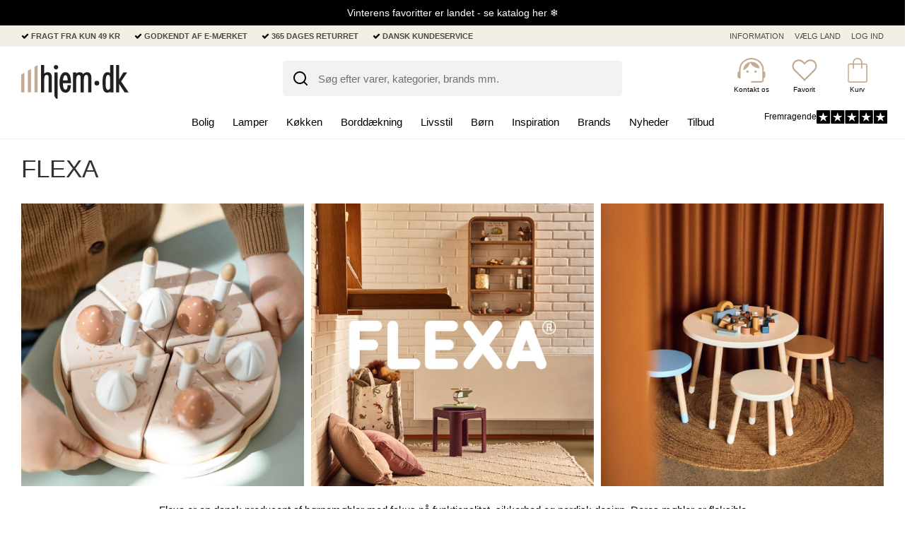

--- FILE ---
content_type: text/html; charset=ISO-8859-1
request_url: https://hjem.dk/shop/1566-flexa/
body_size: 101709
content:
<!DOCTYPE html>
<!--[if lt IE 7 ]>  <html class="ie6 ielt9 no-js" lang="da"> <![endif]-->
<!--[if IE 7 ]>     <html class="ie7 ielt9 no-js" lang="da"> <![endif]-->
<!--[if IE 8 ]>     <html class="ie8 ielt9 no-js" lang="da"> <![endif]-->
<!--[if IE 9 ]>     <html class="ie9 no-js" lang="da"> <![endif]-->
<!--[if IE 10 ]>    <html class="ie10 no-js" lang="da"> <![endif]-->
<!--[if IE 11 ]>    <html class="ie11 no-js" lang="da"> <![endif]-->
<!--[if (gt IE 11)|!(IE)]><!--> <html class="no-js" lang="da"> <!--<![endif]-->
<head prefix="og: http://ogp.me/ns#
              fb: http://ogp.me/ns/fb#
              ng: http://angularjs.org">

    

<meta charset="windows-1252">
<title>K&oslash;b holdbare FLEXA produkter til b&oslash;rnev&aelig;relset p&aring; Hjem.dk</title>
<meta name="viewport" content="width=device-width, initial-scale=1, maximum-scale=1">
<meta name="generator" content="SmartWeb">


<meta name="csrf_token" content="MTc2OTA5OTc3MmM1NTJmMTJjNTIzODY1YTNjZTE4ZDBmM2YyNTZiMDc1ZmU0M2FiZDQzcFR4dmpUeFFHVXBpY0N4ZFU2S2o2YURTelQ2NnRwNQ==" />
<meta name="description" content="Frem dit barns kreativitet med vores udvalg af holdbare kvalitetsprodukter fra FLEXA | Stort udvalg af leget&oslash;j og b&oslash;rnem&oslash;bler p&aring; Hjem |dk &#9654;SE UDVALG&#9664;" />
<meta property="og:type" content="product.group" />
<meta property="og:title" content="K&oslash;b holdbare FLEXA produkter til b&oslash;rnev&aelig;relset p&aring; Hjem.dk" />
<meta property="og:url" content="https://hjem.dk/shop/1566-flexa/" />
<meta property="og:image" content="https://sw12669.sfstatic.io/upload_dir/pics/_thumbs/flexa_logo_dark_RGB-1.w1200.png" />
<meta property="og:sitename" content="WWW.HJEM.DK ApS" />
<meta property="og:description" content="Frem dit barns kreativitet med vores udvalg af holdbare kvalitetsprodukter fra FLEXA | Stort udvalg af leget&oslash;j og b&oslash;rnem&oslash;bler p&aring; Hjem |dk &#9654;SE UDVALG&#9664;" />

<meta name="facebook-domain-verification" content="24k95mfg8hjqj82qgrdxuxs0pj0xo3" />

<link rel="alternate" hreflang="da-dk" href="https://www.hjem.dk/" />
<link rel="alternate" hreflang="de-de" href="https://www.dalivo.de/" />
<link rel="alternate" hreflang="nl-nl" href="https://www.dalivo.nl/" />

    <link rel="apple-touch-icon-precomposed" sizes="144x144" href="/upload_dir/pics/favicon/hjem/apple-touch-icon-144x144.png" />
    <link rel="apple-touch-icon-precomposed" sizes="152x152" href="/upload_dir/pics/favicon/hjem/apple-touch-icon-152x152.png" />
    <link rel="icon" type="image/png" href="/upload_dir/pics/favicon/hjem/favicon-32x32.png" sizes="32x32" />
    <link rel="icon" type="image/png" href="/upload_dir/pics/favicon/hjem/favicon-16x16.png" sizes="16x16" />
    <meta name="msapplication-TileColor" content="#FFFFFF" />
    <meta name="msapplication-TileImage" content="/upload_dir/pics/favicon/hjem/mstile-144x144.png" />



<!--[if lte IE 9]>
<script src="https://sw12669.sfstatic.io/upload_dir/templates/hjem/assets/js/ie.js"></script>
<link href="https://sw12669.sfstatic.io/upload_dir/templates/hjem/assets/css/ie.css" rel="stylesheet" type="text/css">
<link href="https://sw12669.sfstatic.io/upload_dir/templates/hjem/assets/css/template.ie.css" rel="stylesheet" type="text/css">
<![endif]-->

<link rel="preconnect" href="https://sw12669.sfstatic.io" crossorigin>
<link rel="preconnect" href="https://fonts.gstatic.com/" crossorigin>

<link rel="stylesheet" href="https://sw12669.sfstatic.io/_design/common/libs/font-awesome/latest/css/font-awesome.dirty.min.css">
<link rel="canonical" href="https://hjem.dk/shop/1566-flexa/" >
<link href="https://sw12669.sfstatic.io/upload_dir/templates/hjem/assets/css/template.css?v=20260112094152" rel="stylesheet" >
<link href="https://sw12669.sfstatic.io/upload_dir/templates/hjem/assets/css/print.css?v=20260112094153" media="print" rel="stylesheet" >
<link href="https://sw12669.sfstatic.io/upload_dir/templates/hjem/assets/css/custom.css?v=20250328105920" rel="stylesheet" >
<link href="https://sw12669.sfstatic.io/upload_dir/templates/hjem/assets/css/swiper.min.css?v=20250422150659" rel="stylesheet" >


<script>
window.platform = window.platform || {};(function (q) {var topics = {}, subUid = -1;q.subscribe = function(topic, func) {if (!topics[topic]) {topics[topic] = [];}var token = (++subUid).toString();topics[topic].push({token: token,func: func});return token;};q.publish = function(topic, args) {if (!topics[topic]) {return false;}setTimeout(function() {var subscribers = topics[topic],len = subscribers ? subscribers.length : 0;while (len--) {subscribers[len].func(topic, args);}}, 0);return true;};q.unsubscribe = function(token) {for (var m in topics) {if (topics[m]) {for (var i = 0, j = topics[m].length; i < j; i++) {if (topics[m][i].token === token) {topics[m].splice(i, 1);return token;}}}}return false;};})(window.platform);
</script>







        
            <script async src="https://www.googletagmanager.com/gtag/js?id=G-G7DGJ5X8EL" id="google-analytics" ></script>

        


<script>
    
        window.dataLayer = window.dataLayer || [];
        function gtag(){dataLayer.push(arguments);}
        gtag('js', new Date());

        var gtagConfigs = {
            'anonymize_ip': true,
            'allow_enhanced_conversions': true
        };

        if (sessionStorage.getItem('referrer') !== null) {
            gtagConfigs['page_referrer'] = sessionStorage.getItem('referrer');
            sessionStorage.removeItem('referrer');
        }
    

    
        
    gtag('consent', 'default', {"functionality_storage":"denied","security_storage":"denied","personalization_storage":"denied","analytics_storage":"denied","ad_storage":"denied","ad_user_data":"denied","ad_personalization":"denied"});

            
    
                        
                    
                    
                                
    

        gtag('consent', 'update', {"functionality_storage":"granted","security_storage":"granted","personalization_storage":"granted","analytics_storage":"granted","ad_storage":"granted","ad_user_data":"granted","ad_personalization":"granted"});
    


            gtag('config', 'G-G7DGJ5X8EL', gtagConfigs);
    
        
                
        </script>
    
        
        <script id="google-tagmanager" >
        (function(w,d,s,l,i){w[l]=w[l]||[];w[l].push({'gtm.start':
            new Date().getTime(),event:'gtm.js'});var f=d.getElementsByTagName(s)[0],
            j=d.createElement(s),dl=l!='dataLayer'?'&l='+l:'';j.async=true;j.src=
            '//www.googletagmanager.com/gtm.js?id='+i+dl;f.parentNode.insertBefore(j,f);
        })(window,document,'script','dataLayer','GTM-M6R3Q9V');</script>
    



<meta name="globalsign-domain-verification" content="_ixjqbg74Z-L7JAwrta3CGmBNaXt3Gp3uS5aFAZBOU" />

<script type="text/javascript">
    (function() {
        var aws = document.createElement('script');
        aws.type = 'text/javascript';
        if (typeof(aws.async) != "undefined")
        { aws.async = true; }

        aws.src = (window.location.protocol == 'https:' ? 'https://d1pna5l3xsntoj.cloudfront.net' : 'http://cdn.addwish.com') + '/scripts/company/awAddGift.js#AFB44BE65BCDEAEF5079B23D630D9854';
        var s = document.getElementsByTagName('script')[0];
        s.parentNode.insertBefore(aws, s);
    })();
</script>

<script async src="https://helloretailcdn.com/helloretail.js"></script>

<script>
    window.hrq = window.hrq || [];
    hrq.push(['init', {}]);
    hrq.push(function(sdk) {
        if (platform.consent && !platform.consent['MARKETING']) {
            sdk.setTrackingOptOut(true);
        }
    });
</script>

<meta name="facebook-domain-verification" content="5s150l5042f9oh2tx2xg1ffp9slq55" />

<script id="mcjs">!function(c,h,i,m,p){m=c.createElement(h),p=c.getElementsByTagName(h)[0],m.async=1,m.src=i,p.parentNode.insertBefore(m,p)}(document,"script","https://chimpstatic.com/mcjs-connected/js/users/b52d7cbdb6ebefb9c535fa937/97844855638f71ec4cfb988f4.js");</script>

<!-- Begin eTrusted bootstrap tag -->
<script src="https://integrations.etrusted.com/applications/widget.js/v2" defer async></script>
<!-- End eTrusted bootstrap tag -->

<!-- begin ConvertExperiencescode--><script type="text/javascript"src="//cdn-4.convertexperiments.com/v1/js/100413721-100414948.js"></script><!--end ConvertExperiencescode -->



<style type="text/css">.hero { position: relative; width: 100%; }
.hero__img { display: block; width: 100%; height: auto; }
.hero__overlay {
        position: absolute;
        top: 50%;
        left: 5vw;
        right: 5vw;
        transform: translateY(-50%);
        text-align: center;
      }
.hero__title {
        margin: 0 0 .4em;
        font-size: clamp(28px, 5.5vw, 72px);
        color: #fff; /* Beholder hvid tekst over billedet */
        line-height: 1.1;
      }
.hero__text {
        margin: 0;
        font-size: clamp(12px, 1.4vw, 20px);
        color: #fff;
      }
.serie-row {
    padding-top: 20px;

   
  }
.serie-row h2 {
  font-size: 17px;
  font-weight: bold;
  text-transform: uppercase;
}

.fade-wrap {
    position: relative
  }

  .fade-wrap::before,
  .fade-wrap::after {
    content: "";
    position: absolute;
    top: 0;
    bottom: 0;
    pointer-events: none;
    opacity: 0;
    transition: opacity .2s;
  }


.fade-wrap::before,
.fade-wrap::after {
  content: "";
  position: absolute;
  top: 0;
  bottom: 0;
  pointer-events: none;
  opacity: 0;
  transition: opacity .2s;
}

.fade-wrap::before {
  left: 0;
  background: linear-gradient(to right, rgba(0, 0, 0, .08), rgba(0, 0, 0, 0));
}

.fade-wrap::after {
  right: 0;
  background: linear-gradient(to left, rgba(0, 0, 0, .08), rgba(0, 0, 0, 0));
}

.fade-wrap.can-left::before {
  opacity: 1;
}

.fade-wrap.can-right::after {
  opacity: 1;
}

#serie-button.serie.button {
  display: flex;
  justify-content: flex-start;
  gap: 12px;
  overflow-x: auto;
  -webkit-overflow-scrolling: touch;
  scroll-snap-type: x proximity;
  padding-left: 0;
  margin: 0;
  background: transparent;
  border: 0;
  outline: none;
  user-select: none;
  cursor: grab;
  scrollbar-width: none; /* Firefox */
  -ms-overflow-style: none; /* IE/Edge legacy */
  touch-action: pan-x; /* tillader swipe */
}

#serie-button::-webkit-scrollbar {
  display: none;
}

#serie-button[data-dragging="true"] {
  cursor: grabbing;
}

/* Knapper / links */
#serie-button a {
  flex: 0 0 auto;
  scroll-snap-align: start;
  text-decoration: none;
  white-space: nowrap;
  font-family: system-ui, -apple-system, "Segoe UI", Roboto, sans-serif;
  font-weight: 600;
  line-height: 1;
  color: #ffffff;
  background: #000000;
  padding: 10px 14px;
  border: 1px solid #cfd3d8;
  border-radius: 2px;
  transition: transform .15s ease, border-color .15s ease;
  -webkit-user-drag: none;
}

#serie-button a:hover {
  transform: translateY(-1px);
}

#serie-button a:active {
  transform: translateY(0);
}

#serie-button a:focus-visible {
  border-color: #0a84ff;
  box-shadow: 0 0 0 2px rgba(10, 132, 255, .20);
  outline: 0;
}

.produkt-ups {
  display: inline-flex;
  flex-direction: column;
  width: max-content;
  max-width: 100%;
  box-sizing: border-box;
  padding-block: 8px;
  padding-inline: 8px;
}

.produkt-ups hr {
  width: 100%;
  border: none;
  border-top: 1px solid #eee;
  margin: 0;
}

.produkt-ups p {
  display: inline-flex;
  align-items: center;
  gap: 8px;
  white-space: nowrap;
  margin: 8px 0;
}

.produkt-ups img {
  width: 30px;
  height: 30px;
}
 .ny-2x3-grids {
    display: grid;
    grid-template-columns: repeat(2, auto);
    grid-auto-rows: auto;                 
    gap: 13px;
    align-items: start;
    justify-content: start; 
  }
  .ny-2x3-grids__item { 

   }
  .ny-2x3-grids__link {
    display: inline-block;
    transition: transform 120ms ease-out;
    text-decoration: none;
  }
  .ny-2x3-grids__link:hover .ny-2x3-grids__img,
  .ny-2x3-grids__link:focus .ny-2x3-grids__img {
    transform: scale(1.01);
  }
  .ny-2x3-grids__img {
    display: block; 
  }
.h2-forside {
      display: flex;
      justify-content: center;
      align-items: center;
      height: 100%;
      text-align: center;
      font-size: 1,5vw; /* responsiv st&oslash;rrelse */
      font-family: Arial, sans-serif;
    }

.description h5 {
  font-weight: bold;
}
.pris-filter-container {
    display: flex; /* Flex container */
    flex-wrap: wrap; /* Tillad wrap, s&aring; knapperne st&aring;r ved siden af hinanden */
    gap: 10px; /* Afstand mellem knapper */
    justify-content: center; /* Centrerer knapperne */
    padding: 1px; /* Indre afstand */
}

.pris-filter-container a {
    text-decoration: none; /* Fjern tekstunderstregning */
    padding: 15px 15px; /* Indre afstand */
    font-size: 13px; /* Standard skriftst&oslash;rrelse */
    font-weight: bold; /* Fremh&aelig;v tekst */
    color: white; /* Hvid tekst */
    background-color: #000000; /* Sort baggrund */
    border: none; /* Ingen kant */
    border-radius: 3px; /* Rundede hj&oslash;rner */
    text-align: center; /* Centrer tekst */
    cursor: pointer; /* &AElig;ndrer museikon */
    transition: background-color 0.3s ease, transform 0.3s ease; /* Glidende effekt */
    width: 190px; /* Fast bredde */
    height: 45px; /* Fast h&oslash;jde */
}

.pris-filter-container a:hover {
    background-color: #333333; /* Hover farve */
    transform: scale(1.05);
}

.grids-blogs {
    display: grid;
    grid-template-columns: 1fr 2fr; 
    margin: 20px; 
  }
#blog-grid-image {
    width: 40%; 
    height: auto;
    margin-left: 250px;
  }
#blog-grid-text {
    margin-right: 200px;
    padding-right: 70px;
  }

.inspiration {
    display: grid;
    grid-template-columns: repeat(4, 1fr);
    gap: 10px;
    padding: 20px; /* &Oslash;get padding for hele gridet */
    margin: 20px; /* Margin omkring hele sektionen */
        }

  .inspiration-item {
    text-align: center;
    padding: 5px;
    margin: 5px;
  }

  .inspiration-item img {
    width: 100%;
    height: auto;
    transition: transform 0.2s; /* Glat transformation ved hover */
  }

  .inspiration-item img:hover {
    transform: scale(1.05); /* Let forst&oslash;rrelse ved hover */
  }
.inspiration-item h2 {
    margin-top: 10px; /* Top margin til h2 teksten */
  }

  .inspiration-item p {
    margin-top: 5px; /* Margin over tekst */
  }
.hovedkategori-2-grid-buttons {
    position: absolute;
    bottom: 10px;
    left: 50%;
    transform: translate(-50%, -50%);
    display: flex;
    justify-content: center;
}
.hovedkategori-2-grid-button,
.hovedkategori-2-grid-button:link,
.hovedkategori-2-grid-button:visited,
.hovedkategori-2-grid-button:hover,
.hovedkategori-2-grid-button:active,
.hovedkategori-2-grid-button {
    padding: 10px 20px;
    margin: 0 10px;
    width: 13em;
    height: 2.2em;
    line-height: 0.5em;
    border: none;
    border-radius: 3px;
    background-color: #ffffff;
    color: #000000;
    text-decoration: none;
    font-size: 1.1vw;
    transition: background-color 0.3s, color 0.3s;
    font-weight: bold;
    display: inline-block; 
    text-align: center;
    display: flex;
    justify-content: center;
    align-items: center;
}

.hovedkategori-2-grid-button:hover {
    background-color: #a39274; 
    transform: scale(0.9); 
}

.hovedkategori-2-grid-container {
    display: grid;
    grid-template-columns: repeat(auto-fit, minmax(200px, 1fr));
    gap: 10px;
}

.hovedkategori-2-grid-item {
    position: relative;
    width: 100%;
    height: auto;
}
.hovedkategori-4x4-container {
            display: grid;
            grid-template-columns: repeat(4, 1fr);
            gap: 10px;
            padding-bottom: 20px;
            padding-top: 20px;
        }
.hovedkategori-4x4-item {
            position: relative;
        }
.hovedkategori-4x4-item img {
            width: 100%;
            display: block;
        }
.hovedkategori-4x4-grid-button,
.hovedkategori-4x4-grid-button:link,
.hovedkategori-4x4-grid-button:visited,
.hovedkategori-4x4-grid-button:hover,
.hovedkategori-4x4-grid-button:active {
    width: 15em; 
    height: 2.5em;
    padding: 8px 15px;
    margin: 0 10px;
    border: none;
    border-radius: 3px;
    background-color: #ffffff;
    color: #000000; /* Ensures text color remains white */
    text-decoration: none;
    font-size: 0.9vw;
    transition: background-color 0.3s, color 0.3s;
    font-weight: bold;
    line-height: 0.5em;
    text-align: center;
    display: flex;
    justify-content: center;
    align-items: center;
}

.hovedkategori-4x4-grid-button:hover {
    transform: scale(0.9);
    background-color: #C3AB93;  
    color: #fff;  
}

.hovedkategori-1x2-container {
  display: grid;
  grid-template-columns: auto auto auto;
  gap: 10px;&uml;
  padding-top: 10px;
}

.hovedkategori-1x2-item {
  position: relative;
  text-align: center;
}

.hovedkategori-1x2-item img {
  width: 100%;
}

.hovedkategori-1x2-text {
  position: absolute;
  bottom: 0;
  color: white;
  width: 100%;
  padding: 10px;
  font-size: 2vw;
  text-align: center;
}
.image-grid-8xbrand {
  display: grid;
  grid-template-columns: repeat(8, 1fr);
  gap: 10px;
  padding: 35px;
    }
.service-banner-img {
  width: 100%;
  margin-bottom: 20px;
  z-index: 1;
}
.service-banner h1 {
  position: absolute; /* Absolut positionering i forhold til service-banner */
  top: 50%; /* Centrerer vertikalt */
  left: 50%; /* Centrerer horisontalt */
  transform: translate(-50%, -50%); /* Justerer pr&aelig;cis centreringspunkt */
  font-size: 5vw; /* Responsiv fontst&oslash;rrelse */
  color: #fff; /* Farve for synlighed */
  z-index: 2; /* S&oslash;rger for, at teksten er over billedet */
  margin: 0; /* Fjerner standardmargen */
}
.brand-banner-container {
      display: grid;
      grid-template-columns: repeat(3, 1fr);
      gap: 10px;
    }

.brand-banner-item {
      width: 100%;
    }
.grid-container-2xbox {
            display: grid;
            grid-template-columns: repeat(2, 1fr);
            gap: 20px;
            padding: 20px;
        } 
.grid-item-2xbox {
            position: relative;
            overflow: hidden;
        }
.grid-item-2xbox img {
            width: 100%;
            height: auto;
        }
.grid-item-2xbox .knap-banner-text-2xbox {
            position: absolute;
            bottom: 13%;
            left: 50%;
            transform: translateX(-50%);
            color: white;
            font-size: 0.9vw;
            text-align: center;
            width: 100%;
        }
.grid-item-2xbox .knap-banner-buttons-2xbox {
            position: absolute;
            bottom: 5%;
            left: 50%;
            transform: translateX(-50%);
            display: flex;
            justify-content: center;
        }

.grid-item-2xbox .knap-banner-2xbox {
            padding: 0.5vw 1vw;
            border: none;
            border-radius: 3px;
            background-color: #C3AB93;
            color: white;
            text-decoration: none;
            font-size: 1vw;
            transition: background-color 0.3s, color 0.3s;
        }
.grid-item-2xbox .knap-banner-2xbox:hover {
            transform: scale(0.9);
            background-color: #C3AB93;
            color: #fff;
        }
.rund-menu-image:hover {
    transform: scale(1.1);
  }
.rund-menu-container {
    display: grid;
    grid-template-columns: repeat(8, 1fr);
    gap: 5px;
  }
.rund-menu-item {
    margin: 5px;
  }
.rund-menu-link {
    display: block;
  }
.rund-menu-image {
    width: 100%;
    height: auto;
  }
.video-grid-container {
  display: grid;
  grid-template-columns: 1fr 1fr; 
  max-width: 1200px;
  margin-left: auto;
  margin-right: auto;
  padding: var(--grid-top-padding) var(--grid-side-padding);
}
.video-grid-wrapper {
  position: relative; 
  width: 100%; 
  padding-bottom: 56.25%; 
  height: 0;
}
.video-grid-media-content {
  position: absolute;
  object-fit: cover;
  left: 0;
  width: 100%;
}
.video-grid-tekst-wrapper {
  display: flex;
  flex-direction: column;
  justify-content: center;
  text-align: center;
  color: #000000;
  font-size: var(--tekst-stoerrelse);
  align-items: center;
  padding: var(--grid-margin);
}
.video-grid-button-container {
  display: flex;
  justify-content: center;
  margin-top: 20px;
}
.video-grid-custom-button {
  padding: 0.7em;
  background-color: #C3AB93;
  color: #ffffff;
  text-decoration: none;
  border-radius: 3px;
  transition: transform 0.2s ease;
  font-size: calc(0.8em + 0.3vw);
  font-weight: bold;
  border: none;
}
.video-grid-custom-button:hover {
  transform: scale(0.9);
  background-color: #C3AB93;
  color: #ffffff;
}
.knap-banner-container {
  position: relative;
  width: 100%;
  }
.knap-banner-container img {
  width: 100%;
  height: auto;
  }
.knap-banner-text {
  position: absolute;
  top: 35%; 
  left: 50%;
  transform: translate(-50%, -50%);
  color: white;
  font-size: 4vw; 
  text-align: center;
  }
.knap-banner-buttons {
  position: absolute;
  top: 70%; 
  left: 50%;
  transform: translate(-50%, -50%);
  display: flex;
  justify-content: center;
  }
.knap-banner {
    padding: 0.5vw 1vw; 
    margin: 0 1vw; 
    border: none;
    border-radius: 3px;
    background-color: #C3AB93;
    color: white;
    text-decoration: none;
    font-size: 1vw; 
    transition: background-color 0.3s, color 0.3s;
    font-weight: bold;
  }
.knap-banner:hover {
    transform: scale(0.9);
    background-color: #C3AB93;  
    color: #fff;  
  }
.underkategori-container {
    display: grid;
    grid-template-columns: repeat(6, 1fr); 
    width: 90%; 
    margin: 0 auto; 
    align-items: center;
    justify-items: center;
    gap: 5px;
}
.underkategori-block {
    text-align: center;
    margin: 15px;
}
.underkategori-link {
    text-decoration: none;
    color: inherit;
}
.underkategori-image {
    width: 13vw; /* St&oslash;rrelsen p&aring; billederne */
    max-width: 10%;
    transition: transform 0.3s ease;
}
.underkategori-image:hover {
    transform: scale(1.1);
}
.underkategori-title {
    font-size: 1.3vw;
    color: #333;
    margin: 5px 0;
}
.help-cell:hover {
    transform: scale(1.2);
}
.glowing-effect {
    border: none;
    height: 2px; 
    background-color: #F4FEFF; 
    margin: 30px 0; 
    display: block; /* Sikrer at h&oslash;jden respekteres */
    box-shadow: 0 0 10px #F4FEFF, 0 0 20px #F4FEFF, 0 0 30px #F4FEFF; /* Gl&oslash;deeffekt */
}
.site-banner-link, 
.site-banner-link:link, 
.site-banner-link:visited, 
.site-banner-link:hover, 
.site-banner-link:active {
    color: #ffffff; 
    text-decoration: none;
}
#sub-title-CM {
    text-align: center;
    font-size: 2.2vw; 
    color: #F4FEFF; 
    text-shadow: 0 0 10px #F4FEFF, 0 0 20px #F4FEFF, 0 0 30px #F4FEFF; 
}
.site-banner-container {
    position: relative;
}
.site-banner-image {
    width: 100%;
    transition: transform 0.5s ease;
}
.site-banner-content {
    position: absolute;
    top: 50%;
    left: 50%;
    transform: translate(-50%, -50%);
    text-align: center;
    padding: 10px;
    border-radius: 10px; 
}
.site-banner-content h2 {
    font-size: 3vw;
    color: #ffffff;
    text-decoration: none;
    margin: 0 0 5px; /* Added margin for spacing below h2 */

}
.site-banner-content p {
    font-size: 1.5vw;
    color: #ffffff;
    text-decoration: none;
    margin: 0;
}
.grid-2x2 {
    display: grid;
    grid-template-columns: repeat(2, 1fr); /* Altid to kolonner */
    grid-template-rows: auto;
    gap: 10px;
}
.grid-cell-2x2 {
    position: relative;
    overflow: hidden;
}
.grid-cell-2x2 img {
    display: block;
    width: 100%;
    height: auto;
    transition: transform 0.3s ease;
}
.grid-cell-2x2:hover img {
    transform: scale(1.1);
}
.grid-cell-2x2 a {
    position: relative;
    display: flex;
    flex-direction: column;
    align-items: center;
    justify-content: center;
    text-decoration: none;
    color: inherit;
    height: 100%;
}
.grid-cell-2x2 h2 {
    margin: 0;
    padding: 15px;
    font-size: 2.5vw; /* Basis fontst&oslash;rrelse i vw */
    text-align: center;
    color: white;
    position: absolute;
    bottom: 0;
    left: 0;
    width: 100%;
    transform: translateY(0);
    transition: transform 0.3s ease;
    background-color: transparent;
}
#kategori-titel {
    font-size: 2.2vw;
    color: #000000;
}
.kategori-overskrift {
    text-align: center;
    margin: 20px;
}
.kategori-box-grid-item h2 {
    position: absolute;
    bottom: 0;
    left: 0;
    right: 0;
    color: var(--kategori-box-h2-color);
    padding: 10px;
    margin: 0;
    box-sizing: border-box;
    text-align: center;
    background-color: rgba(195, 171, 147, 0.5);
    font-size: clamp(14px, 2.5vw, 25px);
    transition: font-size 0.3s ease;
}
.kategori-box-grid-item:hover img {
    transform: scale(1.10);
}
.kategori-box-grid-item img {
    width: 100%;
    height: auto;
    transition: transform 0.3s ease;
}
.kategori-box-grid-item {
    position: relative;
    overflow: hidden;
}
.kategori-box-grid-container {
    display: grid;
    grid-template-columns: repeat(4, 1fr);
    gap: 10px;
}
.sub-headline {
  color: black; /* Tekstfarve, kan &aelig;ndres */
  font-size: 1.1em; /* Start st&oslash;rrelse, kan justeres */
  margin: 0; 
  padding: 0; 
}
.sub-centered-text {
  max-width: 850px;
  margin-left: auto;
  margin-right: auto;
  text-align: center;
  padding-top: 20px;
  padding-bottom: 25px;
}
  .sup-tekst {
    max-width: 95%; 
    padding: 20px 10px; 
  }
.kategori-banner {
    position: relative;
    text-align: center;
    margin: 5px;
    overflow: hidden;
  }
.kategori-banner img {
    width: 100%;
    object-fit: cover;
    transition: transform 0.3s ease; 
  }
.kategori-banner h1 {
    position: absolute;
    top: 50%;
    left: 50%;
    transform: translate(-50%, -50%);
    font-size: 5vw;
    color: #ffffff;
    margin: 0;
  }
.top-banner {
    width: 100%;
    height: auto;
    display: block;
}
.centered-text {
  max-width: 850px; 
  margin-left: auto;
  margin-right: auto;
  padding: 20px; 
  text-align: center;
}
.headline {
  color: white; /* Tekstfarve, kan &aelig;ndres */
  font-size: 1.2em; /* Start st&oslash;rrelse, kan justeres */
  margin: 0; /* Fjerner browserens standard margin */
  padding: 0; /* Fjerner browserens standard padding */
  font-weight: bold;
}
:root {
    /* Definerer custom properties for lettere tilpasning */
    --h2-color: #ffffff; /* Definerer tekstfarve til hvid */
    --tekst-farve: #ffffff;
    --tekst-stoerrelse: 16px;
    --grid-gap: 5px;
    --grid-margin-left: 70px;
    --grid-margin-right: 70px;
    --kategori-box-h2-font-size-desktop: 25px;
    --kategori-box-h2-font-size-mobile: 16px;
    --kategori-box-h2-color: #fffff; 
  }
  .unik-grid-container {
    display: grid;
    grid-template-columns: 1fr 1fr; /* To kolonner */
    gap: var(--grid-gap);
    margin-left: auto;
    margin-right: auto;
    max-width: 1200px; /* En maksimal bredde for at centrere grid'et */
    padding: var(--grid-top-padding) var(--grid-side-padding);
  }
  .unik-billede-wrapper {
    overflow: hidden;
    margin: var(--grid-margin);
  }
  .unik-billede-link {
    display: block;
  }
  .unik-billede {
    width: 80%;
    height: auto;
    transition: transform 0.5s ease;
  }
  .unik-billede:hover {
    transform: scale(0.9);
  }
  .unik-tekst-wrapper {
    display: flex;
    flex-direction: column;
    justify-content: center;
    text-align: center;
    color: var(--tekst-farve);
    font-size: var(--tekst-stoerrelse);
    margin: var(--grid-margin);
  }
  .button-container {
    display: flex;
    justify-content: center;
    margin-top: 20px;
  }
  .custom-button {
    padding: 0.7em;
    background-color: #FFD952;
    color: #000000;
    text-decoration: none;
    border-radius: 3px;
    transition: transform 0.3s ease;
    font-size: calc(0.8em + 0.2vw);
    font-weight: bold;
    border: none;
  }
.custom-button:hover {
    transform: scale(0.9);
    background-color: #FFD952;
    color: #000000;
  }
.grid-container {
    display: grid;
    grid-template-columns: repeat(4, 1fr);
    gap: 10px;
}
.katalog-box-grid-container {
  display: grid;
  grid-template-columns: 1fr 1fr;
  gap: var(--grid-gap);
  margin-left: auto;
  margin-right: auto;
  max-width: 1200px;
  padding: var(--grid-top-padding) var(--grid-side-padding);
}
.katalog-box-billede-wrapper {
  overflow: hidden;
  margin: var(--grid-margin);
}
.katalog-box-billede-link {
  display: block;
}
.katalog-box-billede {
  width: 100%;
  height: auto;
  transition: transform 0.5s ease;
}
.katalog-box-billede:hover {
  transform: scale(1.10);
}
.katalog-box-tekst-wrapper {
  display: flex;
  flex-direction: column;
  justify-content: center;
  text-align: center;
  color: #000000(--tekst-farve);
  font-size: var(--tekst-stoerrelse);
  margin: var(--grid-margin);
}
.katalog-box-button-container {
  display: flex;
  justify-content: center;
  margin-top: 20px;
}
.katalog-box-custom-button {
  padding: 0.7em;
  background-color: #C3AB93;
  color: #ffffff;
  text-decoration: none;
  border-radius: 3px;
  transition: transform 0.2s ease;
  font-size: calc(0.8em + 0.3vw);
  font-weight: bold;
  border: none;
}
.katalog-box-custom-button:hover {
  transform: scale(0.9);
  background-color: #C3AB93;
  color: #ffffff;
}
.grid-item {
    position: relative;
    overflow: hidden;
    display: flex;
    justify-content: center;
    align-items: center;
}
.grid-item img {
    width: 100%;
    height: auto;
    transition: transform 0.3s ease;
}
.grid-item:hover img {
    transform: scale(1.10);
}
.grid-item a {
    display: block;
}
.grid-item h2 {
    position: absolute;
    bottom: 0;
    left: 0;
    right: 0;
    color: var(--h2-color);
    padding: 7px;
    margin: 0;
    box-sizing: border-box;
    text-align: center;
    background-color: rgba(195, 171, 147, 0.5);
    font-size: clamp(14px, 2.5vw, 25px);
    transition: font-size 0.3s ease;
}
.responsive-grid {
    display: grid;
    grid-template-columns: repeat(4, 1fr);
    gap: 10px;
    margin: 0 20px; /* Adjust the margin as needed */
}

#sub-title {
    text-align: center;
    font-size: 2.2vw; /* Skriftst&oslash;rrelse som en procentdel af viewportens bredde */
    color:#FFD952;
}
.centered-container {
    display: flex;
    justify-content: center; /* Horisontal centrering */
    align-items: center; /* Vertikal centrering */
}
.unik-overskrift {
    font-family: poppins;
    color: #FFD952;
    font-size: var(--overskrift-stoerrelse);
    margin: 3; /* Fjerner standardmargin */
    font-weight: bold;
    font-size: 2.2vw;
  }

.gul-streg {
    border: none;
    height: 4px; /* Juster h&oslash;jden for at &aelig;ndre stregens tykkelse */
    background-color: #FFD952; /* Gul farve */
    margin: 30px 0; /* Afstand over og under stregen */
    display: block; /* Sikrer at h&oslash;jden respekteres */
    }

.image-brand {
    display: grid;
    grid-template-columns: repeat(8, 1fr);
    gap: 10px;
    }

#usp-banner {
    width: 70%; /* Standard bredde */
    height: auto;
   }

.service-banner {
  position: relative;
  width: 100%;
  display: inline-block;
  padding-top: 15px; 
  padding-bottom: 15px;
}
.katalog-box-overskrift {
    color: #000000;
    font-size: var(--overskrift-stoerrelse);
    margin: 3; /* Fjerner standardmargin */
    font-weight: bold;
    font-size: 2.2vw;
  }
img.splitter {
    margin: 20px;
    width: 100%;
    height: auto;
    transition: transform 0.3s ease-in-out;
  }
.help-grid {
    display: grid;
    grid-template-columns: repeat(3, 1fr);
    gap: 10px;
}
.help-cell {
    display: flex;
    justify-content: center;
    align-items: center;
    flex-direction: column;
    text-align: center;
}
/* MOBIL 767 STARTER HER */
@media (max-width: 767px) {
    .pris-filter-container a {
        flex: 1 1 calc(50% - 10px); 
        width: auto;
        font-size: 12px;
    }
div.klaviyo-form-VEqrWm {
    background-color: white;
}
.grids-blogs {
    grid-template-columns: 1fr;
  }
#blog-grid-image {
  width: 50%; /* Billedet fylder hele bredden p&aring; mindre sk&aelig;rme */
  height: auto; /* Holder billedets proportioner */
  display: block; /* S&aelig;tter billedet som block-element for centrering */
  margin: auto; /* Centrerer billedet horisontalt */
}
#blog-grid-text {
    margin-left: 0;
    margin-right: 0;
    padding: 1px;
  }
  .inspiration {
      grid-template-columns: repeat(2, 1fr);
      margin: 0;
      padding: 0;
      gap: 0px;
    }
  .inspiration-item h2 {
    font-size: 3.3vw;
    font-weight: bold;
  }
  .brand-banner-container {
        grid-template-columns: 1fr 1fr; /* 1x2 grid for mobilvisning */
        grid-template-rows: auto auto;
      }

      .brand-banner-item:nth-child(2), .brand-banner-item:nth-child(3) {
        grid-column: span 1;
      }

      .brand-banner-item:nth-child(2) {
        grid-row: 1;
        grid-column: 1 / span 2; /* G&oslash;r at dette billede optager hele bredden */
      }

      .brand-banner-item:nth-child(1) {
        grid-row: 2;
      }

      .brand-banner-item:nth-child(3) {
        grid-row: 2;
      }
.grid-item-2xbox .knap-banner-text-2xbox {
  font-size: 3.3vw; /* Juster tekstst&oslash;rrelsen med vw */
  bottom: 17%;
            }
.grid-item-2xbox .knap-banner-2xbox {
  padding: 1.3vw 3vw; /* Juster knapst&oslash;rrelsen med vw */
  font-size: 3.5vw; /* Juster knapst&oslash;rrelsen med vw */
            }
.grid-container-2xbox {
  grid-template-columns: 1fr; /* Kun en kolonne p&aring; mobil */
    }
.rund-menu-container {
  grid-template-columns: repeat(4, 2fr);
    }
.rund-menu-image {
  width: 20vw; /* Bredde justeret med vw for mobil */
    }
.knap-banner-buttons {
 gap: 3%;
  }
.knap-banner-text {
  font-size: 6.8vw;
  position: absolute;
  top: 23%; 
  left: 50%;
  }
.knap-banner {
  padding: 1.5vw 2vw;
  font-size: 3.3vw;
  font-weight: normal;   
  }
.desktop-banner {
  display: block;
  }
.mobile-banner {
  display: none;
  }
.grid-item h2 {
  font-size: 4vw;
      }
.underkategori-container {
  grid-template-columns: repeat(3, 1fr);
  gap: 0.2px;
  width: 100%;

  }

.underkategori-image {
  width: 100%; /* Billedet fylder hele containerens bredde */
  height: auto;
   }

    .underkategori-title {
        font-size: 3vw;
    }
     .site-banner-content {
        padding: 5px 5px; /* &Oslash;get side-padding p&aring; mobile enheder */
    }
    .site-banner-content h2 {
        font-size: 6vw;
    }
    .site-banner-content p {
        font-size: 3.5vw;
    }
  .grid-cell-2x2 h2 {
    font-size: 3.5vw; /* St&oslash;rre fontst&oslash;rrelse p&aring; mindre sk&aelig;rme */
    }
  #kategori-titel {
    font-size: 5vw; /* Juster skriftst&oslash;rrelsen for mindre sk&aelig;rme */
    }
  .kategori-box-grid-container {
    grid-template-columns: repeat(2, 1fr);
    }
  .kategori-box-grid-item h2 {
    font-size: var(--kategori-box-h2-font-size-mobile);
    }
  .sub-headline {
    font-size: 1em; /* Mindre fontst&oslash;rrelse for mindre sk&aelig;rme */
  }
    .help-grid {
        grid-template-columns: repeat(2, 1fr);
        }
  #usp-banner {
  width: 130vw; /* Juster bredde til 75% af viewportens bredde p&aring; sk&aelig;rme mindre end 768px */
            }
  .image-brand {
    grid-template-columns: repeat(4, 1fr);
        }
  .ups-grid {
    grid-template-columns: repeat(3, 1fr);
  }
  .responsive-grid {
    grid-template-columns: repeat(2, 1fr);
}
.responsive-image.size-50 {
  width: 50px; /* Example size */
}

.responsive-image.size-60 {
  width: 60px; /* Example size */
}
.help-cell img {
  max-width: 100%;
  height: auto;
}
.kategori-box-grid-container {
  grid-template-columns: repeat(2, 1fr);
}
.kategori-box-grid-item h2 {
  font-size: var(--kategori-box-h2-font-size-mobile);
}
.kategori-banner h1 {
  font-size: 8w;
  color: white;
}
.kategori-banner img {
  transform: scale(1.2); /* Juster denne v&aelig;rdi for at &aelig;ndre zoom-niveauet */
    }
    .katalog-box-overskrift {
    margin: 3; /* Fjerner standardmargin */
    font-weight: bold;
    font-size: 8vw;
  }
    .katalog-box-grid-container {
    grid-template-columns: 1fr; /* Bekr&aelig;fter en enkelt kolonne layout for endnu mindre sk&aelig;rme */
  }
    .image-brand {
    grid-template-columns: repeat(4, 1fr);
        }
  .unik-overskrift {
    font-size: 8vw;
}
  .centered-text {
    max-width: 95%; /* Tillader teksten at optage mere bredde p&aring; mindre sk&aelig;rme */
    padding: 20px 10px; /* Mindre siderum p&aring; sm&aring; sk&aelig;rme */
  }
  .unik-grid-container {
      grid-template-columns: 1fr;
      }
  .grid-container {
      grid-template-columns: repeat(2, 1fr);
    }
  .responsive-grid {
    grid-template-columns: repeat(2, 1fr);
}
  #sub-title {
    font-size: 5vw;
}
  img.splitter {
    transform: scale(2.2);
}
  #sub-title-CM {
    font-size: 5vw; 
}
  .service-banner h1 {
    font-size: 7vw; 
  }
  .image-grid-8xbrand {
    grid-template-columns: repeat(4, 1fr);
    padding: 15px;
    gap: 15px;
    }
  .8xbrand img {
    max-width: 100%;
    height: auto;
    }
.hovedkategori-2-grid-button,
.hovedkategori-2-grid-button:link,
.hovedkategori-2-grid-button:visited,
.hovedkategori-2-grid-button:hover,
.hovedkategori-2-grid-button:active,
.hovedkategori-2-grid-button {
    width: 13em; 
    height: 2.2em;
    line-height: 0.5em;
    font-size: 4.1vw;
    padding: 2vw 3vw; 
    }
.hovedkategori-4x4-container {
    grid-template-columns: repeat(2, 1fr);
    }
.hovedkategori-4x4-grid-button,
.hovedkategori-4x4-grid-button:link,
.hovedkategori-4x4-grid-button:visited,
.hovedkategori-4x4-grid-button:hover,
.hovedkategori-4x4-grid-button:active {
        width: 150px; 
        height: 29px; 
        font-size: 3vw;
        line-height: 1.0em;
    }
.hovedkategori-1x2-text {
    font-size: 4.8vw;
  }
  .hovedkategori-1x2-container {
        grid-template-columns: 1fr 1fr; /* 1x2 grid for mobilvisning */
        grid-template-rows: auto auto;
      }

      .hovedkategori-1x2-item:nth-child(2), .hovedkategori-1x2-item:nth-child(3) {
        grid-column: span 1;
      }

      .hovedkategori-1x2-item:nth-child(2) {
        grid-row: 1;
        grid-column: 1 / span 2; /* G&oslash;r at dette billede optager hele bredden */
      }

      .hovedkategori-1x2-item:nth-child(1) {
        grid-row: 2;
      }

      .hovedkategori-1x2-item:nth-child(3) {
        grid-row: 2;
      }
}</style>

    
</head>
<body id="ng-app" data-ng-app="platform-app" data-ng-strict-di class="site1 languageDK currencyDKK pageId2 pageCategory1566 pageTypeproduct site-campaign" itemscope itemtype="http://schema.org/WebPage">

    <div class="site-container">
        <div id="site-wrapper">
                        <!-- Google Tag Manager (noscript) -->
<noscript><iframe src="https://www.googletagmanager.com/ns.html?id=GTM-M6R3Q9V"
height="0" width="0" style="display:none;visibility:hidden"></iframe></noscript>
<!-- End Google Tag Manager (noscript) -->











<header class="site-header">
    <div class="site-top">
        
                    <div class="campaign-ribbon" style="background-color: #000000; text-align: center; color: #fff;"><a target="_blank" href="https://hjem.dk/katalog/?publicationid=qOp1SDUI">Vinterens favoritter er landet - se katalog her &#10052;&#65039;</a></div>

        
        
        <div class="header-top">
            <div class="header-top-inner">
                                    <div class="header-usp swiper">
                        <div class="swiper-wrapper">
                                                            <div class="usp-item swiper-slide">
                                    <i class="fa fa-check"></i> <a href="/fragt-og-levering/" style="text-decoration: none;">Fragt fra kun 49 kr</a>
                                </div>
                                                                                        <div class="usp-item swiper-slide">
                                    <i class="fa fa-check"></i> <a href="" style="text-decoration: none;">Godkendt af e-m&aelig;rket</a>
                                </div>
                                                                                        <div class="usp-item swiper-slide">
                                    <i class="fa fa-check"></i> <a href="/retur/" style="text-decoration: none;">365 dages returret</a>
                                </div>
                                                                                        <div class="usp-item swiper-slide">
                                    <i class="fa fa-check"></i> <a href="/hjaelp/" style="text-decoration: none;">Dansk kundeservice</a>
                                </div>
                                                    </div>
                    </div>
                                <nav>
                    

                    



    <ul class=" header-top-navigation">
                                <li class="  dropdown">
                                    <a href="/om-hjemdk/" class="" aria-haspopup="true" title="Information"><span>Information</span></a>
                
                                    <div class="dropdown-menu">
                        <div class="dropdown-container">
                            
    <ul class="">
                                <li class="">
                                    <a href="/om-hjemdk/" class="" aria-haspopup="true" title="Om Hjem.dk"><span>Om Hjem.dk</span></a>
                
                
            </li>
                                <li class="">
                                    <a href="/kundeservice/" class="" aria-haspopup="true" title="Kundeservice"><span>Kundeservice</span></a>
                
                
            </li>
                                <li class="">
                                    <a href="/ofte-stillede-sporgsmal/" class="" aria-haspopup="true" title="Ofte stillede sp&oslash;rgsm&aring;l"><span>Ofte stillede sp&oslash;rgsm&aring;l</span></a>
                
                
            </li>
                                <li class="">
                                    <a href="/fragt-og-levering/" class="" aria-haspopup="true" title="Fragt og Levering"><span>Fragt og Levering</span></a>
                
                
            </li>
                                <li class="  dropdown">
                                    <a href="/retur/" class="" aria-haspopup="true" title="Returnering"><span>Returnering</span></a>
                
                                    <div class="dropdown-menu">
                        <div class="dropdown-container">
                            
    <ul class="">
                                <li class="">
                                    <a href="/retur-1/" class="" aria-haspopup="true" title="Returformular"><span>Returformular</span></a>
                
                
            </li>
            </ul>

                        </div>
                    </div>
                
            </li>
                                <li class="">
                                    <a href="/serviceformular/" class="" aria-haspopup="true" title="Reklamation"><span>Reklamation</span></a>
                
                
            </li>
                                <li class="">
                                    <a href="/handelsbetingelser/" class="" aria-haspopup="true" title="Handelsbetingelser"><span>Handelsbetingelser</span></a>
                
                
            </li>
                                <li class="">
                                    <a href="/fortrydelsesret/" class="" aria-haspopup="true" title="Fortrydelsesret"><span>Fortrydelsesret</span></a>
                
                
            </li>
                                <li class="">
                                    <a href="/privatlivspolitik/" class="" aria-haspopup="true" title="Privatlivspolitik"><span>Privatlivspolitik</span></a>
                
                
            </li>
                                <li class="">
                                    <a href="/nyhedsbrev/" class="" aria-haspopup="true" title="Nyhedsbrev"><span>Nyhedsbrev</span></a>
                
                
            </li>
                                <li class="">
                                    <a href="/vores-fokus-pa-mere-omtanke/" class="" aria-haspopup="true" title="Vores fokus p&aring; mere omtanke"><span>Vores fokus p&aring; mere omtanke</span></a>
                
                
            </li>
            </ul>

                        </div>
                    </div>
                
            </li>
                                <li class="  dropdown">
                                    <a href="/deutschland/" class="" aria-haspopup="true" title="V&aelig;lg land"><span>V&aelig;lg land</span></a>
                
                                    <div class="dropdown-menu">
                        <div class="dropdown-container">
                            
    <ul class="">
                                <li class="">
                                    <a href="/deutschland/" class="" aria-haspopup="true" title="Deutschland &#127465;&#127466;"><span>Deutschland &#127465;&#127466;</span></a>
                
                
            </li>
                                <li class="">
                                    <a href="/nederland/" class="" aria-haspopup="true" title="Nederland &#127475;&#127473;"><span>Nederland &#127475;&#127473;</span></a>
                
                
            </li>
            </ul>

                        </div>
                    </div>
                
            </li>
                                <li class="  dropdown">
                                    <a class="item-primary login-icon" data-js="openLoginModal">
                                                    <span>Log ind</span>
                                            </a>
                
                
            </li>
            </ul>


                </nav>

                    

<div data-js="loginOverlay" class="login-overlay-box text-left" >

    <div class="login-overlay-container">

        <span class="angle"></span>

        <div class="btnCloseLogin btn--close">
            <svg xmlns="http://www.w3.org/2000/svg" xmlns:xlink="http://www.w3.org/1999/xlink" viewBox="0 0 50 50" version="1.1">
                <g><path style=" " d="M 7.71875 6.28125 L 6.28125 7.71875 L 23.5625 25 L 6.28125 42.28125 L 7.71875 43.71875 L 25 26.4375 L 42.28125 43.71875 L 43.71875 42.28125 L 26.4375 25 L 43.71875 7.71875 L 42.28125 6.28125 L 25 23.5625 Z "/></g>
            </svg>
        </div>

                    <form class="w-login-form" method="post" action="/actions/user/recaptchalogin" autocomplete="off">

                <input type="hidden" name="csrf_token" value="MTc2OTA5OTc3MmM1NTJmMTJjNTIzODY1YTNjZTE4ZDBmM2YyNTZiMDc1ZmU0M2FiZDQzcFR4dmpUeFFHVXBpY0N4ZFU2S2o2YURTelQ2NnRwNQ==" />

                                <div class="panel-border w-login">
                    <div class="panel-heading w-login-form-header w-header row">
                        <span class="h5 w-login-form-headline w-title">Log ind</span>
                    </div>

                    <div class="panel-body row">
                        <fieldset class="form-group w-userlogin-username login-animate-input-container trailing-trip">
                            <label class="form-label login-animate-txt" data-js="loginAnimateTxt">Din e-mail</label>
                            <input data-js="loginAnimateInput" name="username" type="text" class="m-login-username form-input login-animate-input" required>
                        </fieldset>

                        <fieldset class="form-group w-userlogin-password login-animate-input-container trailing-trip">
                            <label class="form-label login-animate-txt" data-js="loginAnimateTxt">Din adgangskode</label>
                            <input data-js="loginAnimateInput" name="password" type="password" class="form-input login-animate-input m-login-password" required>
                        </fieldset>

                        <fieldset class="form-group w-userlogin-remember trailing-db">
                            <label class="container--checkbox form-label">Husk log ind
                                <input name="auto_login" type="checkbox" class="m-login-remember" tabindex="0">
                                <span class="checkmark--checkbox form-input"></span>
                            </label>
                        </fieldset>

                        
                        <div class="row">
                            <div class="col-s-2 col-m-6 col-l-6 col-xl-12 text-center trailing-trip">
                                <button class="form-submit button-primary is-block" type="submit">Log ind</button>
                            </div>
                        </div>

                        <ul class="list-unstyled w-login-links">
                                                            <li><svg><use xlink:href="#angle-right"></use></svg> <a href="/opret-bruger/">Opret bruger</span></a></li>
                                                                                        <li class="w-login-item b-login-item b-links-userpasswordrecover"><svg><use xlink:href="#angle-right"></use></svg> <a href="/glemt-adgangskode/">Glemt din adgangskode?</a></li>
                                                                                                            </ul>

                                                    <div class="m-userlogin-spam-check">
                                
                        
    

            
        
        
        
    
            
    
    <fieldset class="form-group w-recatpcha widget">
                    <label class="form-label">
                Spam tjek
                            </label>
                <div data-options={"version":"V2","config":{"sitekey":"6LeNIiMaAAAAANyQmD4LhjcYF500ZsVxIkV0E-UG","size":"invisible","badge":"inline"},"lazyload":true} class="g-recaptcha"></div>
    </fieldset>
                            </div>
                                            </div>
                </div>
            </form>
            </div>
</div>
            </div>
        </div>
    </div>
    <div class="header-main">
        <div class="site-header-inner">
            <a href="/"  class="header-logo" title="Forside">
                <img src="https://sw12669.sfstatic.io/upload_dir/templates/hjem/assets/images/hjem-dk-logo.svg" alt="WWW.HJEM.DK ApS">
            </a>

            <div id="navigation-trigger">
                <div class="toggle-button"></div>
                <span>Menu</span>
            </div>

            <div class="header-options">
                <div class="info">
                    <a href="/hjaelp/">
                        <div class="icon">
                            <svg><use xlink:href="#icon-help-v2"></use></svg>
                        </div>
                        <i>Kontakt os</i>
                    </a>
                </div>

                <div class="option-item wishlist icon">
                    <a href="#">
                        <div class="icon">
                            <svg><use xlink:href="#icon-heart"></use></svg>
                                                    </div>
                        <i>Favorit</i>
                    </a>
                </div>

                
                
                                                        
                    
                    <div class="cart">
                        <div class="m-quick-cart w-cart text-left" data-js="quickCart"><div class="dropdown"><a href="/kurv/" class="right"><div class="icon"><svg><use xlink:href="#icon-shopping-bag"></use></svg></div><i>Kurv</i></a></div></div>                    </div>
                            </div>

                            <a href="https://certifikat.emaerket.dk/hjem.dk" target="_blank" class="trust" title="4,9 stjerner ud af 5 p&aring; anmeldelser"><span>Fremragende</span> <img src="https://sw12669.sfstatic.io/upload_dir/templates/hjem/assets/images/trust-5-stars.svg" alt="4,9 stjerner ud af 5 p&aring; anmeldelser"></a>
            
            
            <div class="search-bar">
                <form method="get" role="search" class="search">
                    <div class="form-search">
                        <input type="search" name="search" class="form-control" role="search" placeholder="S&oslash;g efter varer, kategorier, brands mm." autocomplete="off" required>
                        <button type="submit" title="S&oslash;g" class="search"><svg><use xlink:href="#search-icon"></use></svg></button>
                    </div>
                </form>
            </div>
        </div>

                

                    


<div class="header-navigation desktop-navigation">
    <nav>
        <ul class="nav">
            
                        
                            

                                                                
            <li class=" dropdown">
                <a href="/shop/3-bolig/"><span>Bolig</span></a>

                                    <div class="mega-menu">
                        <div class="mega-menu-inner">
                            <div class="categories">
                                                                                                            <div class="category">
                                            <a href="/shop/30-interioer/" class="title">Interi&oslash;r</a>

                                                                                        
                                            

                                                                                            <ul>
                                                                                                            
                                                        <li>
                                                            <a href="/shop/2520-traefigurer-og-figurer/">Tr&aelig;figurer og Figurer</a>
                                                        </li>

                                                                                                                                                                    
                                                        <li>
                                                            <a href="/shop/305-vaser/">Vaser</a>
                                                        </li>

                                                                                                                                                                    
                                                        <li>
                                                            <a href="/shop/4390-pynteskaale-og-fade/">Pyntesk&aring;le og Fade</a>
                                                        </li>

                                                                                                                                                                    
                                                        <li>
                                                            <a href="/shop/1988-skulpturer/">Skulpturer</a>
                                                        </li>

                                                                                                                                                                    
                                                        <li>
                                                            <a href="/shop/1989-dekorationer/">Dekorationer</a>
                                                        </li>

                                                                                                                                                                    
                                                        <li>
                                                            <a href="/shop/4396-ophaeng/">Oph&aelig;ng</a>
                                                        </li>

                                                                                                                                                                    
                                                        <li>
                                                            <a href="/shop/2264-urtepotter-og-krukker/">Urtepotter og Krukker</a>
                                                        </li>

                                                                                                                                                                    
                                                        <li>
                                                            <a href="/shop/1985-vaegdekorationer-og-plakater/">V&aelig;gdekorationer og Plakater</a>
                                                        </li>

                                                                                                                                                                                                                                <li class="view-all">
                                                                <a href="/shop/30-interioer/">Alle i kategorien</a>
                                                            </li>
                                                                                                            </ul>
                                                                                    </div>
                                                                                                                                                <div class="category">
                                            <a href="/shop/302-lys-og-stager/" class="title">Lys og Stager</a>

                                                                                        
                                            

                                                                                            <ul>
                                                                                                            
                                                        <li>
                                                            <a href="/shop/1321-lysestager/">Lysestager</a>
                                                        </li>

                                                                                                                                                                    
                                                        <li>
                                                            <a href="/shop/1322-fyrfadsstager/">Fyrfadsstager</a>
                                                        </li>

                                                                                                                                                                    
                                                        <li>
                                                            <a href="/shop/1326-bloklysestager/">Bloklysestager</a>
                                                        </li>

                                                                                                                                                                    
                                                        <li>
                                                            <a href="/shop/2425-julestager/">Julestager</a>
                                                        </li>

                                                                                                                                                                    
                                                        <li>
                                                            <a href="/shop/1319-lanterner/">Lanterner</a>
                                                        </li>

                                                                                                                                                                    
                                                        <li>
                                                            <a href="/shop/1320-stearinlys/">Stearinlys</a>
                                                        </li>

                                                                                                                                                                    
                                                        <li>
                                                            <a href="/shop/1323-olie-og-gel/">Olie og Gel</a>
                                                        </li>

                                                                                                                                                                    
                                                        <li>
                                                            <a href="/shop/1325-lyshuse/">Lyshuse</a>
                                                        </li>

                                                                                                                                                                                                                                <li class="view-all">
                                                                <a href="/shop/302-lys-og-stager/">Alle i kategorien</a>
                                                            </li>
                                                                                                            </ul>
                                                                                    </div>
                                                                                                                                                <div class="category">
                                            <a href="/shop/683-opbevaring/" class="title">Opbevaring</a>

                                                                                        
                                            

                                                                                            <ul>
                                                                                                            
                                                        <li>
                                                            <a href="/shop/4398-kurve-og-kasser/">Kurve og Kasser</a>
                                                        </li>

                                                                                                                                                                    
                                                        <li>
                                                            <a href="/shop/4388-smaaopbevaring-og-organisering/">Sm&aring;opbevaring og Organisering</a>
                                                        </li>

                                                                                                                                                                    
                                                        <li>
                                                            <a href="/shop/757-tasker-og-muleposer/">Tasker og Muleposer</a>
                                                        </li>

                                                                                                                                                                    
                                                        <li>
                                                            <a href="/shop/646-magasinholdere/">Magasinholdere</a>
                                                        </li>

                                                                                                                                                                    
                                                        <li>
                                                            <a href="/shop/2463-opbevaring-til-boernevaerelset/">Opbevaring til b&oslash;rnev&aelig;relset</a>
                                                        </li>

                                                                                                                                                                    
                                                        <li>
                                                            <a href="/shop/2431-opbevaring-til-badevaerelset/">Opbevaring til badev&aelig;relset</a>
                                                        </li>

                                                                                                                                                                    
                                                        <li>
                                                            <a href="/shop/4409-opbevaring-til-koekkenet/">Opbevaring til k&oslash;kkenet</a>
                                                        </li>

                                                                                                                                                                    
                                                        <li>
                                                            <a href="/shop/4401-jule-opbevaring/">Jule Opbevaring</a>
                                                        </li>

                                                                                                                                                                                                                                <li class="view-all">
                                                                <a href="/shop/683-opbevaring/">Alle i kategorien</a>
                                                            </li>
                                                                                                            </ul>
                                                                                    </div>
                                                                                                                                                <div class="category">
                                            <a href="/shop/4389-funktionelt-interioer/" class="title">Funktionelt Interi&oslash;r</a>

                                                                                        
                                            

                                                                                            <ul>
                                                                                                            
                                                        <li>
                                                            <a href="/shop/304-ure-og-vejrstationer/">Ure og Vejrstationer</a>
                                                        </li>

                                                                                                                                                                    
                                                        <li>
                                                            <a href="/shop/682-spejle/">Spejle</a>
                                                        </li>

                                                                                                                                                                    
                                                        <li>
                                                            <a href="/shop/3345-coffee-table-books/">Coffee Table Books</a>
                                                        </li>

                                                                                                                                                                    
                                                        <li>
                                                            <a href="/shop/1299-pejsetilbehoer/">Pejsetilbeh&oslash;r</a>
                                                        </li>

                                                                                                                                                                    
                                                        <li>
                                                            <a href="/shop/1839-doerstoppere/">D&oslash;rstoppere</a>
                                                        </li>

                                                                                                                                                                    
                                                        <li>
                                                            <a href="/shop/1987-bogstoetter/">Bogst&oslash;tter</a>
                                                        </li>

                                                                                                                                                                    
                                                        <li>
                                                            <a href="/shop/432-vandkander/">Vandkander</a>
                                                        </li>

                                                                                                                                                                    
                                                        <li>
                                                            <a href="/shop/4410-spil/">Spil</a>
                                                        </li>

                                                                                                                                                                                                                                <li class="view-all">
                                                                <a href="/shop/4389-funktionelt-interioer/">Alle i kategorien</a>
                                                            </li>
                                                                                                            </ul>
                                                                                    </div>
                                                                                                                                                <div class="category">
                                            <a href="/shop/34-moebler/" class="title">M&oslash;bler</a>

                                                                                        
                                            

                                                                                            <ul>
                                                                                                            
                                                        <li>
                                                            <a href="/shop/361-borde/">Borde</a>
                                                        </li>

                                                                                                                                                                    
                                                        <li>
                                                            <a href="/shop/370-stole/">Stole</a>
                                                        </li>

                                                                                                                                                                    
                                                        <li>
                                                            <a href="/shop/644-hylder/">Hylder</a>
                                                        </li>

                                                                                                                                                                    
                                                        <li>
                                                            <a href="/shop/645-knager-og-knageraekker/">Knager og Knager&aelig;kker</a>
                                                        </li>

                                                                                                                                                                    
                                                        <li>
                                                            <a href="/shop/1785-boernemoebler/">B&oslash;rnem&oslash;bler</a>
                                                        </li>

                                                                                                                                                                    
                                                        <li>
                                                            <a href="/shop/2113-havemoebler/">Havem&oslash;bler</a>
                                                        </li>

                                                                                                                                                                    
                                                        <li>
                                                            <a href="/shop/365-reoler/">Reoler</a>
                                                        </li>

                                                                                                                                                                    
                                                        <li>
                                                            <a href="/shop/363-kommoder-og-skabe/">Kommoder og Skabe</a>
                                                        </li>

                                                                                                                                                                                                                                <li class="view-all">
                                                                <a href="/shop/34-moebler/">Alle i kategorien</a>
                                                            </li>
                                                                                                            </ul>
                                                                                    </div>
                                                                                                                                                <div class="category">
                                            <a href="/shop/31-boligtekstiler/" class="title">Boligtekstiler</a>

                                                                                        
                                            

                                                                                            <ul>
                                                                                                            
                                                        <li>
                                                            <a href="/shop/1330-sovevaerelsestekstiler/">Sovev&aelig;relsestekstiler</a>
                                                        </li>

                                                                                                                                                                    
                                                        <li>
                                                            <a href="/shop/2489-puder-og-betraek/">Puder og Betr&aelig;k</a>
                                                        </li>

                                                                                                                                                                    
                                                        <li>
                                                            <a href="/shop/3221-haandklaeder-og-vaskeklude/">H&aring;ndkl&aelig;der og Vaskeklude</a>
                                                        </li>

                                                                                                                                                                    
                                                        <li>
                                                            <a href="/shop/15-koekkentekstiler/">K&oslash;kkentekstiler</a>
                                                        </li>

                                                                                                                                                                    
                                                        <li>
                                                            <a href="/shop/312-badekaaber/">Badek&aring;ber</a>
                                                        </li>

                                                                                                                                                                    
                                                        <li>
                                                            <a href="/shop/317-plaider-og-taepper/">Plaider og T&aelig;pper</a>
                                                        </li>

                                                                                                                                                                    
                                                        <li>
                                                            <a href="/shop/371-taepper-og-maatter/">T&aelig;pper og M&aring;tter</a>
                                                        </li>

                                                                                                                                                                    
                                                        <li>
                                                            <a href="/shop/1788-boernetekstiler/">B&oslash;rnetekstiler</a>
                                                        </li>

                                                                                                                                                                                                                                <li class="view-all">
                                                                <a href="/shop/31-boligtekstiler/">Alle i kategorien</a>
                                                            </li>
                                                                                                            </ul>
                                                                                    </div>
                                                                                                                                                <div class="category">
                                            <a href="/shop/947-elektronik/" class="title">Elektronik</a>

                                                                                        
                                            

                                                                                            <ul>
                                                                                                            
                                                        <li>
                                                            <a href="/shop/1308-smart-home/">Smart Home</a>
                                                        </li>

                                                                                                                                                                    
                                                        <li>
                                                            <a href="/shop/416-batterier/">Batterier</a>
                                                        </li>

                                                                                                                                                                    
                                                        <li>
                                                            <a href="/shop/1111-hoejtalere/">H&oslash;jtalere</a>
                                                        </li>

                                                                                                                                                                    
                                                        <li>
                                                            <a href="/shop/1112-hoeretelefoner/">H&oslash;retelefoner</a>
                                                        </li>

                                                                                                                                                                    
                                                        <li>
                                                            <a href="/shop/1847-el-artikler/">El-artikler</a>
                                                        </li>

                                                                                                                                                                    
                                                        <li>
                                                            <a href="/shop/1113-opladere/">Opladere</a>
                                                        </li>

                                                                                                                                                                    
                                                        <li>
                                                            <a href="/shop/2445-personlig-pleje/">Personlig Pleje</a>
                                                        </li>

                                                                                                                                                                    
                                                        <li>
                                                            <a href="/shop/2446-velvaere/">Velv&aelig;re</a>
                                                        </li>

                                                                                                                                                                                                                                <li class="view-all">
                                                                <a href="/shop/947-elektronik/">Alle i kategorien</a>
                                                            </li>
                                                                                                            </ul>
                                                                                    </div>
                                                                                                                                                <div class="category">
                                            <a href="/shop/4375-rum/" class="title">Rum</a>

                                                                                        
                                            

                                                                                            <ul>
                                                                                                            
                                                        <li>
                                                            <a href="/shop/4402-stue/">Stue</a>
                                                        </li>

                                                                                                                                                                    
                                                        <li>
                                                            <a href="/shop/4403-spisestue/">Spisestue</a>
                                                        </li>

                                                                                                                                                                    
                                                        <li>
                                                            <a href="/shop/4406-koekken/">K&oslash;kken</a>
                                                        </li>

                                                                                                                                                                    
                                                        <li>
                                                            <a href="/shop/36-badevaerelse/">Badev&aelig;relse</a>
                                                        </li>

                                                                                                                                                                    
                                                        <li>
                                                            <a href="/shop/4404-sovevaerelse/">Sovev&aelig;relse</a>
                                                        </li>

                                                                                                                                                                    
                                                        <li>
                                                            <a href="/shop/4407-boernevaerelse/">B&oslash;rnev&aelig;relse</a>
                                                        </li>

                                                                                                                                                                    
                                                        <li>
                                                            <a href="/shop/4405-entre/">Entre</a>
                                                        </li>

                                                                                                                                                                    
                                                        <li>
                                                            <a href="/shop/643-kontor/">Kontor</a>
                                                        </li>

                                                                                                                                                                                                                                <li class="view-all">
                                                                <a href="/shop/4375-rum/">Alle i kategorien</a>
                                                            </li>
                                                                                                            </ul>
                                                                                    </div>
                                                                                                </div>
                        </div>
                    </div>
                            </li>
                    
                            

                                                                
            <li class=" dropdown">
                <a href="/shop/33-lamper/"><span>Lamper</span></a>

                                    <div class="mega-menu">
                        <div class="mega-menu-inner">
                            <div class="categories">
                                                                                                            <div class="category">
                                            <a href="/shop/1387-indendoers-lamper/" class="title">Indend&oslash;rs Lamper</a>

                                                                                        
                                            

                                                                                            <ul>
                                                                                                            
                                                        <li>
                                                            <a href="/shop/333-bordlamper/">Bordlamper</a>
                                                        </li>

                                                                                                                                                                    
                                                        <li>
                                                            <a href="/shop/344-pendler/">Pendler</a>
                                                        </li>

                                                                                                                                                                    
                                                        <li>
                                                            <a href="/shop/341-gulvlamper/">Gulvlamper</a>
                                                        </li>

                                                                                                                                                                    
                                                        <li>
                                                            <a href="/shop/342-loftlamper/">Loftlamper</a>
                                                        </li>

                                                                                                                                                                    
                                                        <li>
                                                            <a href="/shop/347-vaeglamper/">V&aelig;glamper</a>
                                                        </li>

                                                                                                                                                                    
                                                        <li>
                                                            <a href="/shop/1582-lampeskaerme/">Lampesk&aelig;rme</a>
                                                        </li>

                                                                                                                                                                    
                                                        <li>
                                                            <a href="/shop/1503-spots/">Spots</a>
                                                        </li>

                                                                                                                                                                    
                                                        <li>
                                                            <a href="/shop/1303-traadloese-lamper/">Tr&aring;dl&oslash;se Lamper</a>
                                                        </li>

                                                                                                                                                                                                                                <li class="view-all">
                                                                <a href="/shop/1387-indendoers-lamper/">Alle i kategorien</a>
                                                            </li>
                                                                                                            </ul>
                                                                                    </div>
                                                                                                                                                <div class="category">
                                            <a href="/shop/346-udendoers-lamper/" class="title">Udend&oslash;rs Lamper</a>

                                                                                        
                                            

                                                                                            <ul>
                                                                                                            
                                                        <li>
                                                            <a href="/shop/1311-udendoers-bordlamper/">Udend&oslash;rs Bordlamper</a>
                                                        </li>

                                                                                                                                                                    
                                                        <li>
                                                            <a href="/shop/1305-udendoers-pendler-og-loftlamper/">Udend&oslash;rs Pendler og Loftlamper</a>
                                                        </li>

                                                                                                                                                                    
                                                        <li>
                                                            <a href="/shop/1287-udendoers-vaeglamper/">Udend&oslash;rs V&aelig;glamper</a>
                                                        </li>

                                                                                                                                                                    
                                                        <li>
                                                            <a href="/shop/1304-bedlamper-og-havelamper/">Bedlamper og Havelamper</a>
                                                        </li>

                                                                                                                                                                    
                                                        <li>
                                                            <a href="/shop/3163-udendoers-smartlamper/">Udend&oslash;rs Smartlamper</a>
                                                        </li>

                                                                                                                                                                    
                                                        <li>
                                                            <a href="/shop/1290-solcellelamper/">Solcellelamper</a>
                                                        </li>

                                                                                                                                                            </ul>
                                                                                    </div>
                                                                                                                                                <div class="category">
                                            <a href="/shop/1316-smart-belysning/" class="title">Smart-belysning</a>

                                                                                        
                                            

                                                                                            <ul>
                                                                                                            
                                                        <li>
                                                            <a href="/shop/1347-smart-loftlamper-og-pendler/">Smart Loftlamper og Pendler</a>
                                                        </li>

                                                                                                                                                                    
                                                        <li>
                                                            <a href="/shop/1348-smart-lysstrips/">Smart Lysstrips</a>
                                                        </li>

                                                                                                                                                                    
                                                        <li>
                                                            <a href="/shop/1902-smart-spotlamper/">Smart Spotlamper</a>
                                                        </li>

                                                                                                                                                                    
                                                        <li>
                                                            <a href="/shop/1906-smart-gulvlamper/">Smart Gulvlamper</a>
                                                        </li>

                                                                                                                                                                    
                                                        <li>
                                                            <a href="/shop/1344-smartpaerer-og-spots/">Smartp&aelig;rer og Spots</a>
                                                        </li>

                                                                                                                                                                    
                                                        <li>
                                                            <a href="/shop/1904-udendoers-smartlamper/">Udend&oslash;rs Smartlamper</a>
                                                        </li>

                                                                                                                                                                    
                                                        <li>
                                                            <a href="/shop/1345-smart-belysningstilbehoer/">Smart Belysningstilbeh&oslash;r</a>
                                                        </li>

                                                                                                                                                            </ul>
                                                                                    </div>
                                                                                                                                                <div class="category">
                                            <a href="/shop/3068-dekorationsbelysning/" class="title">Dekorationsbelysning</a>

                                                                                        
                                            

                                                                                            <ul>
                                                                                                            
                                                        <li>
                                                            <a href="/shop/1289-udendoers-lyskaeder/">Udend&oslash;rs Lysk&aelig;der</a>
                                                        </li>

                                                                                                                                                                    
                                                        <li>
                                                            <a href="/shop/758-indendoers-lyskaeder/">Indend&oslash;rs Lysk&aelig;der</a>
                                                        </li>

                                                                                                                                                                    
                                                        <li>
                                                            <a href="/shop/3081-led-stearinlys/">LED Stearinlys</a>
                                                        </li>

                                                                                                                                                                    
                                                        <li>
                                                            <a href="/shop/3142-dekorationspaerer/">Dekorationsp&aelig;rer</a>
                                                        </li>

                                                                                                                                                                    
                                                        <li>
                                                            <a href="/shop/1128-led-baand/">LED-b&aring;nd</a>
                                                        </li>

                                                                                                                                                            </ul>
                                                                                    </div>
                                                                                                                                                <div class="category">
                                            <a href="/shop/343-led-paerer/" class="title">LED-p&aelig;rer</a>

                                                                                        
                                            

                                                                                            <ul>
                                                                                                            
                                                        <li>
                                                            <a href="/shop/1115-e27-led-paerer/">E27 LED-p&aelig;rer</a>
                                                        </li>

                                                                                                                                                                    
                                                        <li>
                                                            <a href="/shop/1116-e14-led-paerer/">E14 LED-p&aelig;rer</a>
                                                        </li>

                                                                                                                                                                    
                                                        <li>
                                                            <a href="/shop/1118-gu10-led-paerer/">GU10 LED-p&aelig;rer</a>
                                                        </li>

                                                                                                                                                                    
                                                        <li>
                                                            <a href="/shop/1117-g9-led-paerer/">G9 LED-p&aelig;rer</a>
                                                        </li>

                                                                                                                                                                    
                                                        <li>
                                                            <a href="/shop/1132-b22-led-paerer/">B22 LED-p&aelig;rer</a>
                                                        </li>

                                                                                                                                                                    
                                                        <li>
                                                            <a href="/shop/1346-smartpaerer-og-spots/">Smartp&aelig;rer og Spots</a>
                                                        </li>

                                                                                                                                                                    
                                                        <li>
                                                            <a href="/shop/1127-indbygningsspots/">Indbygningsspots</a>
                                                        </li>

                                                                                                                                                                    
                                                        <li>
                                                            <a href="/shop/1120-dekorationspaerer/">Dekorationsp&aelig;rer</a>
                                                        </li>

                                                                                                                                                                                                                                <li class="view-all">
                                                                <a href="/shop/343-led-paerer/">Alle i kategorien</a>
                                                            </li>
                                                                                                            </ul>
                                                                                    </div>
                                                                                                                                                <div class="category">
                                            <a href="/shop/1388-tilbehoer-til-lamper/" class="title">Tilbeh&oslash;r til Lamper</a>

                                                                                        
                                            

                                                                                            <ul>
                                                                                                            
                                                        <li>
                                                            <a href="/shop/1350-fatninger-og-ophaenge/">Fatninger og Oph&aelig;nge</a>
                                                        </li>

                                                                                                                                                                    
                                                        <li>
                                                            <a href="/shop/1504-skinnesystemer/">Skinnesystemer</a>
                                                        </li>

                                                                                                                                                                    
                                                        <li>
                                                            <a href="/shop/1457-tilbehoer-til-udendoers-lamper/">Tilbeh&oslash;r til Udend&oslash;rs Lamper</a>
                                                        </li>

                                                                                                                                                                    
                                                        <li>
                                                            <a href="/shop/3070-lampestandere/">Lampestandere</a>
                                                        </li>

                                                                                                                                                                    
                                                        <li>
                                                            <a href="/shop/1015-oevrigt-lampetilbehoer/">&Oslash;vrigt Lampetilbeh&oslash;r</a>
                                                        </li>

                                                                                                                                                            </ul>
                                                                                    </div>
                                                                                                                                                <div class="category">
                                            <a href="/shop/3069-lamper-efter-rum/" class="title">Lamper efter rum</a>

                                                                                        
                                            

                                                                                            <ul>
                                                                                                            
                                                        <li>
                                                            <a href="/shop/3082-lamper-til-stuen/">Lamper til stuen</a>
                                                        </li>

                                                                                                                                                                    
                                                        <li>
                                                            <a href="/shop/3100-lamper-til-sovevaerelset/">Lamper til sovev&aelig;relset</a>
                                                        </li>

                                                                                                                                                                    
                                                        <li>
                                                            <a href="/shop/3108-lamper-til-kontoret/">Lamper til kontoret</a>
                                                        </li>

                                                                                                                                                                    
                                                        <li>
                                                            <a href="/shop/3115-lamper-til-koekkenet/">Lamper til k&oslash;kkenet</a>
                                                        </li>

                                                                                                                                                                    
                                                        <li>
                                                            <a href="/shop/3123-lamper-til-boernevaerelset/">Lamper til b&oslash;rnev&aelig;relset</a>
                                                        </li>

                                                                                                                                                                    
                                                        <li>
                                                            <a href="/shop/3124-lamper-til-haven-og-terrassen/">Lamper til haven og terrassen</a>
                                                        </li>

                                                                                                                                                            </ul>
                                                                                    </div>
                                                                                                </div>
                        </div>
                    </div>
                            </li>
                    
                            

                                                                
            <li class=" dropdown">
                <a href="/shop/1-koekken/"><span>K&oslash;kken</span></a>

                                    <div class="mega-menu">
                        <div class="mega-menu-inner">
                            <div class="categories">
                                                                                                            <div class="category">
                                            <a href="/shop/1355-koekkenredskaber/" class="title">K&oslash;kkenredskaber</a>

                                                                                        
                                            

                                                                                            <ul>
                                                                                                            
                                                        <li>
                                                            <a href="/shop/3685-skaereredskaber/">Sk&aelig;reredskaber</a>
                                                        </li>

                                                                                                                                                                    
                                                        <li>
                                                            <a href="/shop/3634-skraelleredskaber/">Skr&aelig;lleredskaber</a>
                                                        </li>

                                                                                                                                                                    
                                                        <li>
                                                            <a href="/shop/166-skeer-og-taenger/">Skeer og T&aelig;nger</a>
                                                        </li>

                                                                                                                                                                    
                                                        <li>
                                                            <a href="/shop/3636-paletter-og-paletknive/">Paletter og Paletknive</a>
                                                        </li>

                                                                                                                                                                    
                                                        <li>
                                                            <a href="/shop/1356-koekkenredskabssaet/">K&oslash;kkenredskabss&aelig;t</a>
                                                        </li>

                                                                                                                                                                    
                                                        <li>
                                                            <a href="/shop/3643-bageredskaber/">Bageredskaber</a>
                                                        </li>

                                                                                                                                                                    
                                                        <li>
                                                            <a href="/shop/3686-presseredskaber/">Presseredskaber</a>
                                                        </li>

                                                                                                                                                                    
                                                        <li>
                                                            <a href="/shop/1358-spatler/">Spatler</a>
                                                        </li>

                                                                                                                                                                                                                                <li class="view-all">
                                                                <a href="/shop/1355-koekkenredskaber/">Alle i kategorien</a>
                                                            </li>
                                                                                                            </ul>
                                                                                    </div>
                                                                                                                                                <div class="category">
                                            <a href="/shop/14-koekkenudstyr/" class="title">K&oslash;kkenudstyr</a>

                                                                                        
                                            

                                                                                            <ul>
                                                                                                            
                                                        <li>
                                                            <a href="/shop/3492-skaerebraetter-og-serveringsbraetter/">Sk&aelig;rebr&aelig;tter og Serveringsbr&aelig;tter</a>
                                                        </li>

                                                                                                                                                                    
                                                        <li>
                                                            <a href="/shop/1430-salt-og-peber/">Salt og Peber</a>
                                                        </li>

                                                                                                                                                                    
                                                        <li>
                                                            <a href="/shop/3632-tilberedning/">Tilberedning</a>
                                                        </li>

                                                                                                                                                                    
                                                        <li>
                                                            <a href="/shop/419-opvask/">Opvask</a>
                                                        </li>

                                                                                                                                                                    
                                                        <li>
                                                            <a href="/shop/3631-pizza-og-pasta/">Pizza og Pasta</a>
                                                        </li>

                                                                                                                                                                    
                                                        <li>
                                                            <a href="/shop/397-tilbehoer-til-kaffe-og-te/">Tilbeh&oslash;r til Kaffe og Te</a>
                                                        </li>

                                                                                                                                                                    
                                                        <li>
                                                            <a href="/shop/3690-madlavning-i-mikroboelgeovn/">Madlavning i mikrob&oslash;lgeovn</a>
                                                        </li>

                                                                                                                                                                    
                                                        <li>
                                                            <a href="/shop/633-kogeboeger/">Kogeb&oslash;ger</a>
                                                        </li>

                                                                                                                                                                                                                                <li class="view-all">
                                                                <a href="/shop/14-koekkenudstyr/">Alle i kategorien</a>
                                                            </li>
                                                                                                            </ul>
                                                                                    </div>
                                                                                                                                                <div class="category">
                                            <a href="/shop/11-gryder-og-pander/" class="title">Gryder og Pander</a>

                                                                                        
                                            

                                                                                            <ul>
                                                                                                            
                                                        <li>
                                                            <a href="/shop/120-gryder-og-kasseroller/">Gryder og Kasseroller</a>
                                                        </li>

                                                                                                                                                                    
                                                        <li>
                                                            <a href="/shop/2112-pander/">Pander</a>
                                                        </li>

                                                                                                                                                                    
                                                        <li>
                                                            <a href="/shop/130-bradepander/">Bradepander</a>
                                                        </li>

                                                                                                                                                                    
                                                        <li>
                                                            <a href="/shop/129-taginer-og-stegesoeer/">Taginer og Steges&oslash;er</a>
                                                        </li>

                                                                                                                                                                    
                                                        <li>
                                                            <a href="/shop/1379-gryde--og-pandelaag/">Gryde- og Pandel&aring;g</a>
                                                        </li>

                                                                                                                                                                    
                                                        <li>
                                                            <a href="/shop/396-fondue/">Fondue</a>
                                                        </li>

                                                                                                                                                                    
                                                        <li>
                                                            <a href="/shop/407-trykkoger/">Trykkoger</a>
                                                        </li>

                                                                                                                                                                    
                                                        <li>
                                                            <a href="/shop/395-tilbehoer-til-gryder-og-pander/">Tilbeh&oslash;r til Gryder og Pander</a>
                                                        </li>

                                                                                                                                                            </ul>
                                                                                    </div>
                                                                                                                                                <div class="category">
                                            <a href="/shop/10-koekkenmaskiner/" class="title">K&oslash;kkenmaskiner</a>

                                                                                        
                                            

                                                                                            <ul>
                                                                                                            
                                                        <li>
                                                            <a href="/shop/2453-roeremaskiner-og-tilbehoer/">R&oslash;remaskiner og Tilbeh&oslash;r</a>
                                                        </li>

                                                                                                                                                                    
                                                        <li>
                                                            <a href="/shop/3588-foodprocessorer-og-minihakkere/">Foodprocessorer og Minihakkere</a>
                                                        </li>

                                                                                                                                                                    
                                                        <li>
                                                            <a href="/shop/3602-broedristere-og-bordgrill/">Br&oslash;dristere og Bordgrill</a>
                                                        </li>

                                                                                                                                                                    
                                                        <li>
                                                            <a href="/shop/3591-tilberedningsapparater/">Tilberedningsapparater</a>
                                                        </li>

                                                                                                                                                                    
                                                        <li>
                                                            <a href="/shop/3589-blendere-og-mixere/">Blendere og Mixere</a>
                                                        </li>

                                                                                                                                                                    
                                                        <li>
                                                            <a href="/shop/3592-drikke-og-brygning/">Drikke og Brygning</a>
                                                        </li>

                                                                                                                                                                    
                                                        <li>
                                                            <a href="/shop/3590-bagning-og-dessertmaskiner/">Bagning og Dessertmaskiner</a>
                                                        </li>

                                                                                                                                                                    
                                                        <li>
                                                            <a href="/shop/2116-vakuumpakkere-og-tilbehoer/">Vakuumpakkere og Tilbeh&oslash;r</a>
                                                        </li>

                                                                                                                                                                                                                                <li class="view-all">
                                                                <a href="/shop/10-koekkenmaskiner/">Alle i kategorien</a>
                                                            </li>
                                                                                                            </ul>
                                                                                    </div>
                                                                                                                                                <div class="category">
                                            <a href="/shop/13-koekkenknive/" class="title">K&oslash;kkenknive</a>

                                                                                        
                                            

                                                                                            <ul>
                                                                                                            
                                                        <li>
                                                            <a href="/shop/150-kokkeknive/">Kokkeknive</a>
                                                        </li>

                                                                                                                                                                    
                                                        <li>
                                                            <a href="/shop/2172-universalkniv/">Universalkniv</a>
                                                        </li>

                                                                                                                                                                    
                                                        <li>
                                                            <a href="/shop/153-koedknive/">K&oslash;dknive</a>
                                                        </li>

                                                                                                                                                                    
                                                        <li>
                                                            <a href="/shop/156-broedknive/">Br&oslash;dknive</a>
                                                        </li>

                                                                                                                                                                    
                                                        <li>
                                                            <a href="/shop/151-urteknive/">Urteknive og Gr&oslash;ntsagsknive</a>
                                                        </li>

                                                                                                                                                                    
                                                        <li>
                                                            <a href="/shop/2169-udbener--og-filetknive/">Udbener- og Filetknive</a>
                                                        </li>

                                                                                                                                                                    
                                                        <li>
                                                            <a href="/shop/2176-japanske-knive/">Japanske Knive</a>
                                                        </li>

                                                                                                                                                                    
                                                        <li>
                                                            <a href="/shop/2167-osteknive/">Osteknive</a>
                                                        </li>

                                                                                                                                                                                                                                <li class="view-all">
                                                                <a href="/shop/13-koekkenknive/">Alle i kategorien</a>
                                                            </li>
                                                                                                            </ul>
                                                                                    </div>
                                                                                                                                                <div class="category">
                                            <a href="/shop/16-bageudstyr/" class="title">Bageudstyr</a>

                                                                                        
                                            

                                                                                            <ul>
                                                                                                            
                                                        <li>
                                                            <a href="/shop/2157-bageredskaber/">Bageredskaber</a>
                                                        </li>

                                                                                                                                                                    
                                                        <li>
                                                            <a href="/shop/2159-roeremaskiner/">R&oslash;remaskiner</a>
                                                        </li>

                                                                                                                                                                    
                                                        <li>
                                                            <a href="/shop/2160-haandmixere/">H&aring;ndmixere</a>
                                                        </li>

                                                                                                                                                                    
                                                        <li>
                                                            <a href="/shop/2161-roereskaale/">R&oslash;resk&aring;le</a>
                                                        </li>

                                                                                                                                                                    
                                                        <li>
                                                            <a href="/shop/1370-koekkenvaegte-og-timere/">K&oslash;kkenv&aelig;gte og Timere</a>
                                                        </li>

                                                                                                                                                                    
                                                        <li>
                                                            <a href="/shop/182-bageforme/">Bageforme</a>
                                                        </li>

                                                                                                                                                                    
                                                        <li>
                                                            <a href="/shop/1368-bagemaatter/">Bagem&aring;tter</a>
                                                        </li>

                                                                                                                                                                    
                                                        <li>
                                                            <a href="/shop/1365-dejfade-og-haevekurve/">Dejfade og H&aelig;vekurve</a>
                                                        </li>

                                                                                                                                                                                                                                <li class="view-all">
                                                                <a href="/shop/16-bageudstyr/">Alle i kategorien</a>
                                                            </li>
                                                                                                            </ul>
                                                                                    </div>
                                                                                                                                                <div class="category">
                                            <a href="/shop/12-koekkenopbevaring/" class="title">K&oslash;kkenopbevaring</a>

                                                                                        
                                            

                                                                                            <ul>
                                                                                                            
                                                        <li>
                                                            <a href="/shop/3701-madopbevaring/">Madopbevaring</a>
                                                        </li>

                                                                                                                                                                    
                                                        <li>
                                                            <a href="/shop/3678-madkasser-og--poser/">Madkasser og -poser</a>
                                                        </li>

                                                                                                                                                                    
                                                        <li>
                                                            <a href="/shop/142-opbevaringskrukker-og--glas/">Opbevaringskrukker og -glas</a>
                                                        </li>

                                                                                                                                                                    
                                                        <li>
                                                            <a href="/shop/431-termoflasker-og-drikkedunke/">Termoflasker og Drikkedunke</a>
                                                        </li>

                                                                                                                                                                    
                                                        <li>
                                                            <a href="/shop/1402-affaldsspande/">Affaldsspande</a>
                                                        </li>

                                                                                                                                                                    
                                                        <li>
                                                            <a href="/shop/2752-bestikindsats/">Bestikindsats</a>
                                                        </li>

                                                                                                                                                                    
                                                        <li>
                                                            <a href="/shop/1363-isterningebakker-og-isforme/">Isterningebakker og Isforme</a>
                                                        </li>

                                                                                                                                                                    
                                                        <li>
                                                            <a href="/shop/631-dressingflasker-olie--og-eddikeflasker/">Dressingflasker, Olie- og Eddikeflasker</a>
                                                        </li>

                                                                                                                                                                                                                                <li class="view-all">
                                                                <a href="/shop/12-koekkenopbevaring/">Alle i kategorien</a>
                                                            </li>
                                                                                                            </ul>
                                                                                    </div>
                                                                                                                                                <div class="category">
                                            <a href="/shop/35-rengoering/" class="title">Reng&oslash;ring</a>

                                                                                        
                                            

                                                                                            <ul>
                                                                                                            
                                                        <li>
                                                            <a href="/shop/2265-affaldsspande-og-tilbehoer/">Affaldsspande og Tilbeh&oslash;r</a>
                                                        </li>

                                                                                                                                                                    
                                                        <li>
                                                            <a href="/shop/423-koste-og-feje/">Koste og Feje</a>
                                                        </li>

                                                                                                                                                                    
                                                        <li>
                                                            <a href="/shop/1376-opvask/">Opvask</a>
                                                        </li>

                                                                                                                                                                    
                                                        <li>
                                                            <a href="/shop/380-gulvvask/">Gulvvask</a>
                                                        </li>

                                                                                                                                                                    
                                                        <li>
                                                            <a href="/shop/424-vinduesvask/">Vinduesvask</a>
                                                        </li>

                                                                                                                                                                    
                                                        <li>
                                                            <a href="/shop/2606-rengoeringsmiddel/">Reng&oslash;ringsmiddel</a>
                                                        </li>

                                                                                                                                                                    
                                                        <li>
                                                            <a href="/shop/3558-mikrofiberklude/">Mikrofiberklude</a>
                                                        </li>

                                                                                                                                                                    
                                                        <li>
                                                            <a href="/shop/2053-oevrig-rengoering/">&Oslash;vrig Reng&oslash;ring</a>
                                                        </li>

                                                                                                                                                            </ul>
                                                                                    </div>
                                                                                                </div>
                        </div>
                    </div>
                            </li>
                    
                            

                                                                
            <li class=" dropdown">
                <a href="/shop/2-borddaekning/"><span>Bordd&aelig;kning</span></a>

                                    <div class="mega-menu">
                        <div class="mega-menu-inner">
                            <div class="categories">
                                                                                                            <div class="category">
                                            <a href="/shop/240-tallerkener/" class="title">Tallerkener</a>

                                                                                        
                                            

                                                                                            <ul>
                                                                                                            
                                                        <li>
                                                            <a href="/shop/1434-middagstallerkener/">Middagstallerkener</a>
                                                        </li>

                                                                                                                                                                    
                                                        <li>
                                                            <a href="/shop/1433-frokosttallerkener/">Frokosttallerkener</a>
                                                        </li>

                                                                                                                                                                    
                                                        <li>
                                                            <a href="/shop/1435-desserttallerkener/">Desserttallerkener</a>
                                                        </li>

                                                                                                                                                                    
                                                        <li>
                                                            <a href="/shop/1432-dybe-tallerkener/">Dybe tallerkener</a>
                                                        </li>

                                                                                                                                                                    
                                                        <li>
                                                            <a href="/shop/1444-tallerkensaet/">Tallerkens&aelig;t</a>
                                                        </li>

                                                                                                                                                                    
                                                        <li>
                                                            <a href="/shop/1911-pastatallerkener/">Pastatallerkener</a>
                                                        </li>

                                                                                                                                                                    
                                                        <li>
                                                            <a href="/shop/3669-pizzatallerkener/">Pizzatallerkener</a>
                                                        </li>

                                                                                                                                                                    
                                                        <li>
                                                            <a href="/shop/1446-boernetallerkener/">B&oslash;rnetallerkener</a>
                                                        </li>

                                                                                                                                                                                                                                <li class="view-all">
                                                                <a href="/shop/240-tallerkener/">Alle i kategorien</a>
                                                            </li>
                                                                                                            </ul>
                                                                                    </div>
                                                                                                                                                <div class="category">
                                            <a href="/shop/4466-glas/" class="title">Glas</a>

                                                                                        
                                            

                                                                                            <ul>
                                                                                                            
                                                        <li>
                                                            <a href="/shop/220-vandglas/">Vandglas</a>
                                                        </li>

                                                                                                                                                                    
                                                        <li>
                                                            <a href="/shop/486-vinglas/">Vinglas</a>
                                                        </li>

                                                                                                                                                                    
                                                        <li>
                                                            <a href="/shop/487-champagneglas/">Champagneglas</a>
                                                        </li>

                                                                                                                                                                    
                                                        <li>
                                                            <a href="/shop/1408-oelglas/">&Oslash;lglas</a>
                                                        </li>

                                                                                                                                                                    
                                                        <li>
                                                            <a href="/shop/854-cocktailglas/">Cocktailglas</a>
                                                        </li>

                                                                                                                                                                    
                                                        <li>
                                                            <a href="/shop/1409-drinksglas/">Drinksglas</a>
                                                        </li>

                                                                                                                                                                    
                                                        <li>
                                                            <a href="/shop/1411-whiskyglas/">Whiskyglas</a>
                                                        </li>

                                                                                                                                                                    
                                                        <li>
                                                            <a href="/shop/1413-shotglas-og-snapseglas/">Shotglas og Snapseglas</a>
                                                        </li>

                                                                                                                                                                                                                                <li class="view-all">
                                                                <a href="/shop/4466-glas/">Alle i kategorien</a>
                                                            </li>
                                                                                                            </ul>
                                                                                    </div>
                                                                                                                                                <div class="category">
                                            <a href="/shop/22-kopper-og-krus/" class="title">Kopper og Krus</a>

                                                                                        
                                            

                                                                                            <ul>
                                                                                                            
                                                        <li>
                                                            <a href="/shop/221-krus/">Krus</a>
                                                        </li>

                                                                                                                                                                    
                                                        <li>
                                                            <a href="/shop/222-kopper/">Kopper</a>
                                                        </li>

                                                                                                                                                                    
                                                        <li>
                                                            <a href="/shop/1406-espressokopper/">Espressokopper</a>
                                                        </li>

                                                                                                                                                                    
                                                        <li>
                                                            <a href="/shop/1440-boerneglas-og-kopper/">B&oslash;rneglas og Kopper</a>
                                                        </li>

                                                                                                                                                                    
                                                        <li>
                                                            <a href="/shop/3672-juleglas-og-krus/">Juleglas og Krus</a>
                                                        </li>

                                                                                                                                                                    
                                                        <li>
                                                            <a href="/shop/4470-termokrus-og--kopper/">Termokrus og -kopper</a>
                                                        </li>

                                                                                                                                                            </ul>
                                                                                    </div>
                                                                                                                                                <div class="category">
                                            <a href="/shop/20-bestik/" class="title">Bestik</a>

                                                                                        
                                            

                                                                                            <ul>
                                                                                                            
                                                        <li>
                                                            <a href="/shop/200-bestiksaet/">Bestiks&aelig;t</a>
                                                        </li>

                                                                                                                                                                    
                                                        <li>
                                                            <a href="/shop/208-serveringsbestik/">Serveringsbestik</a>
                                                        </li>

                                                                                                                                                                    
                                                        <li>
                                                            <a href="/shop/201-gafler/">Gafler</a>
                                                        </li>

                                                                                                                                                                    
                                                        <li>
                                                            <a href="/shop/202-knive/">Knive</a>
                                                        </li>

                                                                                                                                                                    
                                                        <li>
                                                            <a href="/shop/203-spiseskeer/">Spiseskeer</a>
                                                        </li>

                                                                                                                                                                    
                                                        <li>
                                                            <a href="/shop/204-teskeer/">Teskeer</a>
                                                        </li>

                                                                                                                                                                    
                                                        <li>
                                                            <a href="/shop/205-kagegafler/">Kagegafler</a>
                                                        </li>

                                                                                                                                                                    
                                                        <li>
                                                            <a href="/shop/206-steakbestik/">Steakbestik</a>
                                                        </li>

                                                                                                                                                                                                                                <li class="view-all">
                                                                <a href="/shop/20-bestik/">Alle i kategorien</a>
                                                            </li>
                                                                                                            </ul>
                                                                                    </div>
                                                                                                                                                <div class="category">
                                            <a href="/shop/24-servering/" class="title">Servering</a>

                                                                                        
                                            

                                                                                            <ul>
                                                                                                            
                                                        <li>
                                                            <a href="/shop/2046-skaale/">Sk&aring;le</a>
                                                        </li>

                                                                                                                                                                    
                                                        <li>
                                                            <a href="/shop/2047-fade/">Fade</a>
                                                        </li>

                                                                                                                                                                    
                                                        <li>
                                                            <a href="/shop/3484-serveringsbakker/">Serveringsbakker</a>
                                                        </li>

                                                                                                                                                                    
                                                        <li>
                                                            <a href="/shop/3493-serveringsbraetter/">Serveringsbr&aelig;tter</a>
                                                        </li>

                                                                                                                                                                    
                                                        <li>
                                                            <a href="/shop/1142-broedkurve/">Br&oslash;dkurve</a>
                                                        </li>

                                                                                                                                                                    
                                                        <li>
                                                            <a href="/shop/2126-minigryder/">Minigryder</a>
                                                        </li>

                                                                                                                                                                    
                                                        <li>
                                                            <a href="/shop/241-aeggebaegere/">&AElig;ggeb&aelig;gere</a>
                                                        </li>

                                                                                                                                                                    
                                                        <li>
                                                            <a href="/shop/211-ramekiner/">Ramekiner</a>
                                                        </li>

                                                                                                                                                                                                                                <li class="view-all">
                                                                <a href="/shop/24-servering/">Alle i kategorien</a>
                                                            </li>
                                                                                                            </ul>
                                                                                    </div>
                                                                                                                                                <div class="category">
                                            <a href="/shop/26-bar-og-vin/" class="title">Bar og Vin</a>

                                                                                        
                                            

                                                                                            <ul>
                                                                                                            
                                                        <li>
                                                            <a href="/shop/3028-drinksglas/">Drinksglas</a>
                                                        </li>

                                                                                                                                                                    
                                                        <li>
                                                            <a href="/shop/3027-vinglas/">Vinglas</a>
                                                        </li>

                                                                                                                                                                    
                                                        <li>
                                                            <a href="/shop/3029-champagneglas/">Champagneglas</a>
                                                        </li>

                                                                                                                                                                    
                                                        <li>
                                                            <a href="/shop/1415-proptraekkere-og-folieskaerere/">Proptr&aelig;kkere og Foliesk&aelig;rere</a>
                                                        </li>

                                                                                                                                                                    
                                                        <li>
                                                            <a href="/shop/1417-vin--og-skaenkepropper/">Vin- og Sk&aelig;nkepropper</a>
                                                        </li>

                                                                                                                                                                    
                                                        <li>
                                                            <a href="/shop/1207-champagne--og-vinkoelere/">Champagne- og Vink&oslash;lere</a>
                                                        </li>

                                                                                                                                                                    
                                                        <li>
                                                            <a href="/shop/2517-vinkarafler/">Vinkarafler</a>
                                                        </li>

                                                                                                                                                                    
                                                        <li>
                                                            <a href="/shop/1217-barudstyr/">Barudstyr</a>
                                                        </li>

                                                                                                                                                                                                                                <li class="view-all">
                                                                <a href="/shop/26-bar-og-vin/">Alle i kategorien</a>
                                                            </li>
                                                                                                            </ul>
                                                                                    </div>
                                                                                                                                                <div class="category">
                                            <a href="/shop/25-tilbehoer-til-bordet/" class="title">Tilbeh&oslash;r til Bordet</a>

                                                                                        
                                            

                                                                                            <ul>
                                                                                                            
                                                        <li>
                                                            <a href="/shop/17-salt-og-peber/">Salt og Peber</a>
                                                        </li>

                                                                                                                                                                    
                                                        <li>
                                                            <a href="/shop/314-duge/">Duge</a>
                                                        </li>

                                                                                                                                                                    
                                                        <li>
                                                            <a href="/shop/542-daekkeservietter/">D&aelig;kkeservietter</a>
                                                        </li>

                                                                                                                                                                    
                                                        <li>
                                                            <a href="/shop/253-koekkenrulleholdere/">K&oslash;kkenrulleholdere</a>
                                                        </li>

                                                                                                                                                                    
                                                        <li>
                                                            <a href="/shop/250-bordskaanere/">Bordsk&aring;nere</a>
                                                        </li>

                                                                                                                                                                    
                                                        <li>
                                                            <a href="/shop/551-servietter/">Servietter</a>
                                                        </li>

                                                                                                                                                                    
                                                        <li>
                                                            <a href="/shop/773-glasbrikker/">Glasbrikker</a>
                                                        </li>

                                                                                                                                                                    
                                                        <li>
                                                            <a href="/shop/971-bordflag/">Bordflag</a>
                                                        </li>

                                                                                                                                                                                                                                <li class="view-all">
                                                                <a href="/shop/25-tilbehoer-til-bordet/">Alle i kategorien</a>
                                                            </li>
                                                                                                            </ul>
                                                                                    </div>
                                                                                                                                                <div class="category">
                                            <a href="/shop/23-kander-og-karafler/" class="title">Kander og Karafler</a>

                                                                                        
                                            

                                                                                            <ul>
                                                                                                            
                                                        <li>
                                                            <a href="/shop/230-kander/">Kander</a>
                                                        </li>

                                                                                                                                                                    
                                                        <li>
                                                            <a href="/shop/3403-karafler/">Karafler</a>
                                                        </li>

                                                                                                                                                                    
                                                        <li>
                                                            <a href="/shop/271-termokander/">Termokander</a>
                                                        </li>

                                                                                                                                                                    
                                                        <li>
                                                            <a href="/shop/272-tekander/">Tekander</a>
                                                        </li>

                                                                                                                                                                    
                                                        <li>
                                                            <a href="/shop/270-stempelkander/">Stempelkander</a>
                                                        </li>

                                                                                                                                                                    
                                                        <li>
                                                            <a href="/shop/806-maelkekander/">M&aelig;lkekander</a>
                                                        </li>

                                                                                                                                                                    
                                                        <li>
                                                            <a href="/shop/413-kedler/">Kedler</a>
                                                        </li>

                                                                                                                                                                    
                                                        <li>
                                                            <a href="/shop/3599-vandfilterkande/">Vandfilterkande</a>
                                                        </li>

                                                                                                                                                                                                                                <li class="view-all">
                                                                <a href="/shop/23-kander-og-karafler/">Alle i kategorien</a>
                                                            </li>
                                                                                                            </ul>
                                                                                    </div>
                                                                                                </div>
                        </div>
                    </div>
                            </li>
                    
                            

                                                                
            <li class=" dropdown">
                <a href="/shop/4-livsstil/"><span>Livsstil</span></a>

                                    <div class="mega-menu">
                        <div class="mega-menu-inner">
                            <div class="categories">
                                                                                                            <div class="category">
                                            <a href="/shop/41-haarpleje/" class="title">H&aring;rpleje</a>

                                                                                        
                                            

                                                                                            <ul>
                                                                                                            
                                                        <li>
                                                            <a href="/shop/2124-barbering/">Barbering</a>
                                                        </li>

                                                                                                                                                                    
                                                        <li>
                                                            <a href="/shop/1775-kroellejern/">Kr&oslash;llejern</a>
                                                        </li>

                                                                                                                                                                    
                                                        <li>
                                                            <a href="/shop/1776-haartoerrere/">H&aring;rt&oslash;rrere</a>
                                                        </li>

                                                                                                                                                                    
                                                        <li>
                                                            <a href="/shop/1777-glattejern/">Glattejern</a>
                                                        </li>

                                                                                                                                                                    
                                                        <li>
                                                            <a href="/shop/1731-haartrimmere/">H&aring;rtrimmere</a>
                                                        </li>

                                                                                                                                                                    
                                                        <li>
                                                            <a href="/shop/2605-haarprodukter/">H&aring;rprodukter</a>
                                                        </li>

                                                                                                                                                            </ul>
                                                                                    </div>
                                                                                                                                                <div class="category">
                                            <a href="/shop/562-hudpleje/" class="title">Hudpleje</a>

                                                                                        
                                            

                                                                                            <ul>
                                                                                                            
                                                        <li>
                                                            <a href="/shop/2436-haandsaebe-og-haandcreme/">H&aring;nds&aelig;be og H&aring;ndcreme</a>
                                                        </li>

                                                                                                                                                                    
                                                        <li>
                                                            <a href="/shop/694-kropspleje/">Kropspleje</a>
                                                        </li>

                                                                                                                                                                    
                                                        <li>
                                                            <a href="/shop/693-ansigtspleje/">Ansigtspleje</a>
                                                        </li>

                                                                                                                                                                    
                                                        <li>
                                                            <a href="/shop/2439-fodpleje/">Fodpleje</a>
                                                        </li>

                                                                                                                                                                    
                                                        <li>
                                                            <a href="/shop/2601-solcreme/">Solcreme</a>
                                                        </li>

                                                                                                                                                            </ul>
                                                                                    </div>
                                                                                                                                                <div class="category">
                                            <a href="/shop/1314-velvaere/" class="title">Velv&aelig;re</a>

                                                                                        
                                            

                                                                                            <ul>
                                                                                                            
                                                        <li>
                                                            <a href="/shop/393-badevaegte/">Badev&aelig;gte</a>
                                                        </li>

                                                                                                                                                                    
                                                        <li>
                                                            <a href="/shop/49-varmetaepper-og--puder/">Varmet&aelig;pper og -puder</a>
                                                        </li>

                                                                                                                                                                    
                                                        <li>
                                                            <a href="/shop/43-lysterapi/">Lysterapi</a>
                                                        </li>

                                                                                                                                                                    
                                                        <li>
                                                            <a href="/shop/45-massageapparater/">Massageapparater</a>
                                                        </li>

                                                                                                                                                                    
                                                        <li>
                                                            <a href="/shop/46-motion/">Motion</a>
                                                        </li>

                                                                                                                                                                    
                                                        <li>
                                                            <a href="/shop/42-hjemmetests/">Hjemmetests</a>
                                                        </li>

                                                                                                                                                                    
                                                        <li>
                                                            <a href="/shop/48-termometre/">Termometre</a>
                                                        </li>

                                                                                                                                                                    
                                                        <li>
                                                            <a href="/shop/2447-fodspa/">Fodspa</a>
                                                        </li>

                                                                                                                                                                                                                                <li class="view-all">
                                                                <a href="/shop/1314-velvaere/">Alle i kategorien</a>
                                                            </li>
                                                                                                            </ul>
                                                                                    </div>
                                                                                                                                                <div class="category">
                                            <a href="/shop/2600-toejpleje/" class="title">T&oslash;jpleje</a>

                                                                                        
                                            

                                                                                            <ul>
                                                                                                            
                                                        <li>
                                                            <a href="/shop/4418-strygejern/">Strygejern</a>
                                                        </li>

                                                                                                                                                                    
                                                        <li>
                                                            <a href="/shop/4419-steamere/">Steamere</a>
                                                        </li>

                                                                                                                                                                    
                                                        <li>
                                                            <a href="/shop/4420-fnugfjernere-og--ruller/">Fnugfjernere og -ruller</a>
                                                        </li>

                                                                                                                                                                    
                                                        <li>
                                                            <a href="/shop/4421-strygebraetter-og-dampbraetter/">Strygebr&aelig;tter og Dampbr&aelig;tter</a>
                                                        </li>

                                                                                                                                                                    
                                                        <li>
                                                            <a href="/shop/4422-toerrestativer-og-tilbehoer/">T&oslash;rrestativer og Tilbeh&oslash;r</a>
                                                        </li>

                                                                                                                                                                    
                                                        <li>
                                                            <a href="/shop/4428-toejboejler/">T&oslash;jb&oslash;jler</a>
                                                        </li>

                                                                                                                                                                    
                                                        <li>
                                                            <a href="/shop/4424-tekstilsprays/">Tekstilsprays</a>
                                                        </li>

                                                                                                                                                                    
                                                        <li>
                                                            <a href="/shop/4425-vaskemiddel/">Vaskemiddel</a>
                                                        </li>

                                                                                                                                                                                                                                <li class="view-all">
                                                                <a href="/shop/2600-toejpleje/">Alle i kategorien</a>
                                                            </li>
                                                                                                            </ul>
                                                                                    </div>
                                                                                                                                                <div class="category">
                                            <a href="/shop/1133-dufte-til-hjemmet/" class="title">Dufte til Hjemmet</a>

                                                                                        
                                            

                                                                                            <ul>
                                                                                                            
                                                        <li>
                                                            <a href="/shop/1771-duftpinde/">Duftpinde</a>
                                                        </li>

                                                                                                                                                                    
                                                        <li>
                                                            <a href="/shop/1772-duftlys/">Duftlys</a>
                                                        </li>

                                                                                                                                                                    
                                                        <li>
                                                            <a href="/shop/1773-diffusere/">Diffusere</a>
                                                        </li>

                                                                                                                                                                    
                                                        <li>
                                                            <a href="/shop/2440-duftoile/">Duftoile</a>
                                                        </li>

                                                                                                                                                                    
                                                        <li>
                                                            <a href="/shop/2444-room-spray/">Room Spray</a>
                                                        </li>

                                                                                                                                                                    
                                                        <li>
                                                            <a href="/shop/2599-roegelsespinde/">R&oslash;gelsespinde</a>
                                                        </li>

                                                                                                                                                            </ul>
                                                                                    </div>
                                                                                                                                                <div class="category">
                                            <a href="/shop/2121-elektriske-tandboerster-og-tilbehoer/" class="title">Elektriske Tandb&oslash;rster og Tilbeh&oslash;r</a>

                                                                                        
                                            

                                                                                            <ul>
                                                                                                            
                                                        <li>
                                                            <a href="/shop/1780-elektriske-tandboerster/">Elektriske tandb&oslash;rster</a>
                                                        </li>

                                                                                                                                                                    
                                                        <li>
                                                            <a href="/shop/2120-tandboerstehoveder/">Tandb&oslash;rstehoveder</a>
                                                        </li>

                                                                                                                                                            </ul>
                                                                                    </div>
                                                                                                                                                <div class="category">
                                            <a href="/shop/736-accessories/" class="title">Accessories</a>

                                                                                        
                                            

                                                                                            <ul>
                                                                                                            
                                                        <li>
                                                            <a href="/shop/4399-tasker-og-muleposer/">Tasker og Muleposer</a>
                                                        </li>

                                                                                                                                                                    
                                                        <li>
                                                            <a href="/shop/737-noegleringe-og-kortholdere/">N&oslash;gleringe og Kortholdere</a>
                                                        </li>

                                                                                                                                                                    
                                                        <li>
                                                            <a href="/shop/430-rejsetilbehoer/">Rejsetilbeh&oslash;r</a>
                                                        </li>

                                                                                                                                                                    
                                                        <li>
                                                            <a href="/shop/3193-badekaaber/">Badek&aring;ber</a>
                                                        </li>

                                                                                                                                                                    
                                                        <li>
                                                            <a href="/shop/2812-toilettasker-og-kosmetikpunge/">Toilettasker og Kosmetikpunge</a>
                                                        </li>

                                                                                                                                                            </ul>
                                                                                    </div>
                                                                                                                                                <div class="category">
                                            <a href="/shop/4029-tilbehoer-til-livstil/" class="title">Tilbeh&oslash;r til Livstil</a>

                                                                                        
                                            

                                                                                            <ul>
                                                                                                            
                                                        <li>
                                                            <a href="/shop/44-manicure-og-pedicure/">Manicure og Pedicure</a>
                                                        </li>

                                                                                                                                                                    
                                                        <li>
                                                            <a href="/shop/2442-parfume/">Parfume</a>
                                                        </li>

                                                                                                                                                                    
                                                        <li>
                                                            <a href="/shop/2813-boerster/">B&oslash;rster</a>
                                                        </li>

                                                                                                                                                                    
                                                        <li>
                                                            <a href="/shop/2438-oevrig-tilbehoer/">&Oslash;vrig tilbeh&oslash;r</a>
                                                        </li>

                                                                                                                                                            </ul>
                                                                                    </div>
                                                                                                </div>
                        </div>
                    </div>
                            </li>
                    
                            

                                                                
            <li class=" dropdown">
                <a href="/shop/774-boern/"><span>B&oslash;rn</span></a>

                                    <div class="mega-menu">
                        <div class="mega-menu-inner">
                            <div class="categories">
                                                                                                            <div class="category">
                                            <a href="/shop/703-legetoej/" class="title">Leget&oslash;j</a>

                                                                                        
                                            

                                                                                            <ul>
                                                                                                            
                                                        <li>
                                                            <a href="/shop/1754-baby--og-smaaboernslegetoej/">Baby- og Sm&aring;b&oslash;rnsleget&oslash;j</a>
                                                        </li>

                                                                                                                                                                    
                                                        <li>
                                                            <a href="/shop/3385-motorisk-legetoej/">Motorisk Leget&oslash;j</a>
                                                        </li>

                                                                                                                                                                    
                                                        <li>
                                                            <a href="/shop/3417-koekken--og-rolleleg/">K&oslash;kken- og Rolleleg</a>
                                                        </li>

                                                                                                                                                                    
                                                        <li>
                                                            <a href="/shop/3386-vand--og-badelegetoej/">Vand- og Badeleget&oslash;j</a>
                                                        </li>

                                                                                                                                                                    
                                                        <li>
                                                            <a href="/shop/1753-toejdyr-og-nusseklude/">T&oslash;jdyr og Nusseklude</a>
                                                        </li>

                                                                                                                                                                    
                                                        <li>
                                                            <a href="/shop/3420-gyngeheste-og--dyr/">Gyngeheste og -dyr</a>
                                                        </li>

                                                                                                                                                                    
                                                        <li>
                                                            <a href="/shop/3458-musikuroer-og-aktivitetsophaeng/">Musikuroer og Aktivitetsoph&aelig;ng</a>
                                                        </li>

                                                                                                                                                                    
                                                        <li>
                                                            <a href="/shop/3402-legetaepper-og-tumlemaatter/">Leget&aelig;pper og Tumlem&aring;tter</a>
                                                        </li>

                                                                                                                                                                                                                                <li class="view-all">
                                                                <a href="/shop/703-legetoej/">Alle i kategorien</a>
                                                            </li>
                                                                                                            </ul>
                                                                                    </div>
                                                                                                                                                <div class="category">
                                            <a href="/shop/434-boerneservice/" class="title">B&oslash;rneservice</a>

                                                                                        
                                            

                                                                                            <ul>
                                                                                                            
                                                        <li>
                                                            <a href="/shop/207-boernebestik/">B&oslash;rnebestik</a>
                                                        </li>

                                                                                                                                                                    
                                                        <li>
                                                            <a href="/shop/1405-boerneglas-og-kopper/">B&oslash;rneglas og Kopper</a>
                                                        </li>

                                                                                                                                                                    
                                                        <li>
                                                            <a href="/shop/1441-boernetallerkener/">B&oslash;rnetallerkener</a>
                                                        </li>

                                                                                                                                                                    
                                                        <li>
                                                            <a href="/shop/1450-boerneskaale/">B&oslash;rnesk&aring;le</a>
                                                        </li>

                                                                                                                                                                    
                                                        <li>
                                                            <a href="/shop/1451-boernespisesaet/">B&oslash;rnespises&aelig;t</a>
                                                        </li>

                                                                                                                                                                    
                                                        <li>
                                                            <a href="/shop/3361-madkasser-til-boern/">Madkasser til b&oslash;rn</a>
                                                        </li>

                                                                                                                                                                    
                                                        <li>
                                                            <a href="/shop/3363-drikkedunke-til-boern/">Drikkedunke til b&oslash;rn</a>
                                                        </li>

                                                                                                                                                                    
                                                        <li>
                                                            <a href="/shop/3364-hagesmaekke/">Hagesm&aelig;kke</a>
                                                        </li>

                                                                                                                                                                                                                                <li class="view-all">
                                                                <a href="/shop/434-boerneservice/">Alle i kategorien</a>
                                                            </li>
                                                                                                            </ul>
                                                                                    </div>
                                                                                                                                                <div class="category">
                                            <a href="/shop/561-babyudstyr/" class="title">Babyudstyr</a>

                                                                                        
                                            

                                                                                            <ul>
                                                                                                            
                                                        <li>
                                                            <a href="/shop/3942-sutter-og-tilbehoer/">Sutter og tilbeh&oslash;r</a>
                                                        </li>

                                                                                                                                                                    
                                                        <li>
                                                            <a href="/shop/3941-sutteflasker/">Sutteflasker</a>
                                                        </li>

                                                                                                                                                                    
                                                        <li>
                                                            <a href="/shop/3944-amning/">Amning</a>
                                                        </li>

                                                                                                                                                                    
                                                        <li>
                                                            <a href="/shop/3514-babysengetoej/">Babysenget&oslash;j</a>
                                                        </li>

                                                                                                                                                                    
                                                        <li>
                                                            <a href="/shop/3443-pusletilbehoer/">Pusletilbeh&oslash;r</a>
                                                        </li>

                                                                                                                                                                    
                                                        <li>
                                                            <a href="/shop/3461-stofbleer/">Stofbleer</a>
                                                        </li>

                                                                                                                                                                    
                                                        <li>
                                                            <a href="/shop/3460-baby-elektronik/">Baby Elektronik</a>
                                                        </li>

                                                                                                                                                                    
                                                        <li>
                                                            <a href="/shop/3943-tilbehoer-til-barnevogn/">Tilbeh&oslash;r til barnevogn</a>
                                                        </li>

                                                                                                                                                                                                                                <li class="view-all">
                                                                <a href="/shop/561-babyudstyr/">Alle i kategorien</a>
                                                            </li>
                                                                                                            </ul>
                                                                                    </div>
                                                                                                                                                <div class="category">
                                            <a href="/shop/955-boernetekstiler/" class="title">B&oslash;rnetekstiler</a>

                                                                                        
                                            

                                                                                            <ul>
                                                                                                            
                                                        <li>
                                                            <a href="/shop/1764-sengetoej-til-boern/">Senget&oslash;j til b&oslash;rn</a>
                                                        </li>

                                                                                                                                                                    
                                                        <li>
                                                            <a href="/shop/3235-haandklaeder-til-boern/">H&aring;ndkl&aelig;der til b&oslash;rn</a>
                                                        </li>

                                                                                                                                                                    
                                                        <li>
                                                            <a href="/shop/723-legetaepper-og-tumlemaatter/">Leget&aelig;pper og Tumlem&aring;tter</a>
                                                        </li>

                                                                                                                                                                    
                                                        <li>
                                                            <a href="/shop/1763-stofbleer/">Stofbleer</a>
                                                        </li>

                                                                                                                                                                    
                                                        <li>
                                                            <a href="/shop/1455-hagesmaekke-og-savlesmaekke/">Hagesm&aelig;kke og Savlesm&aelig;kke</a>
                                                        </li>

                                                                                                                                                                    
                                                        <li>
                                                            <a href="/shop/1766-plaider-til-boernevaerelset/">Plaider til b&oslash;rnev&aelig;relset</a>
                                                        </li>

                                                                                                                                                                    
                                                        <li>
                                                            <a href="/shop/2495-puder-til-boernevaerelset/">Puder til b&oslash;rnev&aelig;relset</a>
                                                        </li>

                                                                                                                                                                    
                                                        <li>
                                                            <a href="/shop/1770-oevrige-boernetekstiler/">&Oslash;vrige B&oslash;rnetekstiler</a>
                                                        </li>

                                                                                                                                                            </ul>
                                                                                    </div>
                                                                                                                                                <div class="category">
                                            <a href="/shop/700-boernemoebler/" class="title">B&oslash;rnem&oslash;bler</a>

                                                                                        
                                            

                                                                                            <ul>
                                                                                                            
                                                        <li>
                                                            <a href="/shop/3400-boernereoler-og--skabe/">B&oslash;rnereoler og -skabe</a>
                                                        </li>

                                                                                                                                                                    
                                                        <li>
                                                            <a href="/shop/3393-boernebaenke-og--sofaer/">B&oslash;rneb&aelig;nke og -sofaer</a>
                                                        </li>

                                                                                                                                                                    
                                                        <li>
                                                            <a href="/shop/2515-hylder-til-boernevaerelset/">Hylder til b&oslash;rnev&aelig;relset</a>
                                                        </li>

                                                                                                                                                                    
                                                        <li>
                                                            <a href="/shop/1760-knager-til-boernevaerelset/">Knager til b&oslash;rnev&aelig;relset</a>
                                                        </li>

                                                                                                                                                                    
                                                        <li>
                                                            <a href="/shop/1738-boernestole/">B&oslash;rnestole</a>
                                                        </li>

                                                                                                                                                                    
                                                        <li>
                                                            <a href="/shop/3399-boerneborde/">B&oslash;rneborde</a>
                                                        </li>

                                                                                                                                                            </ul>
                                                                                    </div>
                                                                                                                                                <div class="category">
                                            <a href="/shop/3415-boernevaerelset/" class="title">B&oslash;rnev&aelig;relset</a>

                                                                                        
                                            

                                                                                            <ul>
                                                                                                            
                                                        <li>
                                                            <a href="/shop/1758-uroer-og-ophaeng/">Uroer og Oph&aelig;ng</a>
                                                        </li>

                                                                                                                                                                    
                                                        <li>
                                                            <a href="/shop/1759-vaegdekorationer-til-boernevaerelset/">V&aelig;gdekorationer til b&oslash;rnev&aelig;relset</a>
                                                        </li>

                                                                                                                                                                    
                                                        <li>
                                                            <a href="/shop/1795-opbevaring-til-boernevaerelset/">Opbevaring til b&oslash;rnev&aelig;relset</a>
                                                        </li>

                                                                                                                                                                    
                                                        <li>
                                                            <a href="/shop/1774-plakater-til-boernevaerelset/">Plakater til b&oslash;rnev&aelig;relset</a>
                                                        </li>

                                                                                                                                                                    
                                                        <li>
                                                            <a href="/shop/3406-figurer-til-boernevaerelset/">Figurer til b&oslash;rnev&aelig;relset</a>
                                                        </li>

                                                                                                                                                                    
                                                        <li>
                                                            <a href="/shop/1756-dekoration-til-boernevaerelset/">Dekoration til b&oslash;rnev&aelig;relset</a>
                                                        </li>

                                                                                                                                                                    
                                                        <li>
                                                            <a href="/shop/3165-lamper-til-boernevaerelset/">Lamper til b&oslash;rnev&aelig;relset</a>
                                                        </li>

                                                                                                                                                                    
                                                        <li>
                                                            <a href="/shop/3470-plaider-til-boernevaerelset/">Plaider til b&oslash;rnev&aelig;relset</a>
                                                        </li>

                                                                                                                                                                                                                                <li class="view-all">
                                                                <a href="/shop/3415-boernevaerelset/">Alle i kategorien</a>
                                                            </li>
                                                                                                            </ul>
                                                                                    </div>
                                                                                                                                                <div class="category">
                                            <a href="/shop/3382-boernefoedselsdag/" class="title">B&oslash;rnef&oslash;dselsdag</a>

                                                                                        
                                            

                                                                                            <ul>
                                                                                                            
                                                        <li>
                                                            <a href="/shop/3441-foedselsdagstog-og-tilbehoer/">F&oslash;dselsdagstog og Tilbeh&oslash;r</a>
                                                        </li>

                                                                                                                                                                    
                                                        <li>
                                                            <a href="/shop/3384-foedselsdagsdekoration/">F&oslash;dselsdagsdekoration</a>
                                                        </li>

                                                                                                                                                            </ul>
                                                                                    </div>
                                                                                                </div>
                        </div>
                    </div>
                            </li>
                    
                            

                                                                
            <li class=" dropdown">
                <a href="/shop/3129-inspiration/"><span>Inspiration</span></a>

                                    <div class="mega-menu">
                        <div class="mega-menu-inner">
                            <div class="categories">
                                                                                                            <div class="category">
                                            <a href="/shop/1185-gaver/" class="title">Gaver</a>

                                                                                        
                                            

                                                                                            <ul>
                                                                                                            
                                                        <li>
                                                            <a href="/shop/3933-gaver-efter-budget/">Gaver efter budget</a>
                                                        </li>

                                                                                                                                                                    
                                                        <li>
                                                            <a href="/shop/1882-adventsgaver/">Adventsgaver</a>
                                                        </li>

                                                                                                                                                                    
                                                        <li>
                                                            <a href="/shop/1233-anledninger/">Anledninger</a>
                                                        </li>

                                                                                                                                                                    
                                                        <li>
                                                            <a href="/shop/1471-maerkedage/">M&aelig;rkedage</a>
                                                        </li>

                                                                                                                                                                    
                                                        <li>
                                                            <a href="/shop/1472-gaver-til-ham-og-hende/">Gaver til ham og hende</a>
                                                        </li>

                                                                                                                                                                    
                                                        <li>
                                                            <a href="/shop/2437-gavesaet/">Gaves&aelig;t</a>
                                                        </li>

                                                                                                                                                                    
                                                        <li>
                                                            <a href="/shop/1234-gavekort/">Gavekort</a>
                                                        </li>

                                                                                                                                                            </ul>
                                                                                    </div>
                                                                                                                                                <div class="category">
                                            <a href="/shop/3130-katalog/" class="title">Katalog</a>

                                                                                        
                                            

                                                                                            <ul>
                                                                                                            
                                                        <li>
                                                            <a href="/shop/3131-julekatalog/">Julekatalog</a>
                                                        </li>

                                                                                                                                                                    
                                                        <li>
                                                            <a href="/shop/3133-efteraarskatalog/">Efter&aring;rskatalog 2025</a>
                                                        </li>

                                                                                                                                                                    
                                                        <li>
                                                            <a href="/shop/3366-foraarskatalog-2025/">For&aring;rskatalog 2025</a>
                                                        </li>

                                                                                                                                                                    
                                                        <li>
                                                            <a href="/shop/3134-sommerkatalog/">Sommerkatalog 2025</a>
                                                        </li>

                                                                                                                                                                    
                                                        <li>
                                                            <a href="/shop/3985-boligtrends/">Boligtrends</a>
                                                        </li>

                                                                                                                                                            </ul>
                                                                                    </div>
                                                                                                                                                <div class="category">
                                            <a href="/shop/1253-saeson/" class="title">S&aelig;son</a>

                                                                                        
                                            

                                                                                            <ul>
                                                                                                            
                                                        <li>
                                                            <a href="/shop/943-jul/">Jul</a>
                                                        </li>

                                                                                                                                                                    
                                                        <li>
                                                            <a href="/shop/944-paaske/">P&aring;ske</a>
                                                        </li>

                                                                                                                                                                    
                                                        <li>
                                                            <a href="/shop/1954-nytaar/">Nyt&aring;r</a>
                                                        </li>

                                                                                                                                                                    
                                                        <li>
                                                            <a href="/shop/3135-sommer/">Sommer</a>
                                                        </li>

                                                                                                                                                                    
                                                        <li>
                                                            <a href="/shop/3059-valentinsdag/">Valentinsdag</a>
                                                        </li>

                                                                                                                                                                    
                                                        <li>
                                                            <a href="/shop/3977-black-friday/">Black Friday</a>
                                                        </li>

                                                                                                                                                            </ul>
                                                                                    </div>
                                                                                                                                                <div class="category">
                                            <a href="/shop/2657-produkter-med-omtanke/" class="title">Produkter med omtanke</a>

                                                                                        
                                            

                                                                                            <ul>
                                                                                                            
                                                        <li>
                                                            <a href="/shop/2220-fsc/">FSC</a>
                                                        </li>

                                                                                                                                                                    
                                                        <li>
                                                            <a href="/shop/2648-gots/">GOTS</a>
                                                        </li>

                                                                                                                                                                    
                                                        <li>
                                                            <a href="/shop/2649-oeko-tex/">OEKO-TEX</a>
                                                        </li>

                                                                                                                                                                    
                                                        <li>
                                                            <a href="/shop/2650-svanemaerket/">SVANEM&AElig;RKET</a>
                                                        </li>

                                                                                                                                                            </ul>
                                                                                    </div>
                                                                                                                                                <div class="category">
                                            <a href="/shop/3047-blog/" class="title">Blog</a>

                                                                                        
                                            

                                                                                    </div>
                                                                                                </div>
                        </div>
                    </div>
                            </li>
                    
            
            <li class="">
                <a href="/shop/444-maerker/"><span>Brands</span></a>

                            </li>
                    
            
            <li class="">
                <a href="/shop/1479-nyheder/"><span>Nyheder</span></a>

                            </li>
                    
            
            <li class="">
                <a href="/shop/1480-tilbud/"><span>Tilbud</span></a>

                            </li>
            
        </ul>
    </nav>
</div>


            </div>
</header>            
            <div id="site">

                <div class="site-content" role="document">

                    <main class="main" role="main">

                        
                                                    <div class="container with-xlarge">
                                                                                                                                
<div class="m-breadcrumb">
	<ul itemscope itemtype="http://schema.org/BreadcrumbList">
		
		
																																																			</ul>
</div>
                                                                    </div>
                        
                        
                        
                                                
                                                    <div class="site-slider">
                                <div class="container site-wrapper ">
                                    



            
    

                

    


        

        

                
    
<div class="slider-wrap w-slider widget">
</div>                                </div>
                            </div>
                        
                                                <div class="site-wrapper site-main-content">

                            
                            
                                                                                                    




    
            

                
        

                
                        
            
                        
                                                                
                                                                
                        
                                        
                                                                        
                                                    
                                                                                                                    
                                        
            






<div class="modules productlist">

											
		

								
		
						
		
			
	<div class="container with-xlarge">
		

<div class="row">
	<div class="col-s-4 col-m-12 col-l-12 col-xl-24">
    	    	<header class="category-headline page-title">
			<h1 class="category-headline">FLEXA</h1>
		</header>

    	    				<div class="category-description trailing clearfix"><div class="brand-banner-container"><div class="brand-banner-item"><img class="image_resized" style="width:100%;" src="https://sw12669.sfstatic.io/upload_dir/pics/Brand-banner/Flexa1.jpg" alt="Flexa1"></div><div class="brand-banner-item"><img class="image_resized" style="width:100%;" src="https://sw12669.sfstatic.io/upload_dir/pics/Brand-banner/Flexa-Brand.jpg" alt="Flexa-Brand"></div><div class="brand-banner-item"><img class="image_resized" style="width:100%;" src="https://sw12669.sfstatic.io/upload_dir/pics/Brand-banner/Flexa-ny-1.jpg" alt="Flexa-ny"></div></div><div class="sub-centered-text"><span class="sub-headline">Flexa er en dansk producent af b&oslash;rnem&oslash;bler med fokus p&aring; funktionalitet, sikkerhed og nordisk design. Deres m&oslash;bler er fleksible og tilpasser sig b&oslash;rns skiftende behov fra sp&aelig;dbarn til teenage&aring;r. Sortimentet omfatter senge, skriveborde og opbevaringsl&oslash;sninger, alle fremstillet med b&aelig;redygtige materialer. Flexa-m&oslash;bler er designet til at passe ind i ethvert hjem og st&oslash;tte b&oslash;rns udvikling. Kvalitet og holdbarhed er kernen i deres produkter.</span></div></div>
			</div>
</div>

										
		
		
		
					<div class="hr-recommendations hr-category-popular"></div>
			</div>

			<section class="page-section product-list-section">
			<div class="section-inner">
					


			
							
		
									
			
											
			
			
					
										
			
	
		


<div class="modules m-productlist">
			<div class="row">
				    		





	
<div class="productItem col-s-4 col-m-12 col-l-12 col-xl-24 productItem53515 m-productlist-item m-productlist-item-53515">
	<article class="productContent m-productlist-wrap type-row">
		<div class="row">
			<div class="col-s-4 col-m-12 col-l-4 col-xl-8">
								<figure class="m-productlist-figure image">

															<div class="splash m-productlist-splash m-product-splash">

																		
																			<span class="badge badge-warning m-productlist-splash-sale m-product-splash-sale">Tilbud</span>
						
																	</div>
					
										<a href="/shop/3418-legekoekken-og-tilbehoer/53515-flexa-play-gryde-amp-pande-green-ish/" class="m-productlist-link trailing-db placeholder-wrapper" data-placeholder-max-width="px" title="FLEXA Play Gryde &amp; pande, Green-ish">
																		
						
													                            																			<span class="placeholder"></span>
												<img class="responsive m-productlist-image lazyload" data-src="https://sw12669.sfstatic.io/upload_dir/shop/Flexa/_thumbs/88-17102-133.w293.h293.fill.jpg" src="[data-uri]" alt="FLEXA Play Gryde &amp; pande, Green-ish" ><!--[if lt IE 9 ]><img class="responsive m-productlist-image" src="https://sw12669.sfstatic.io/upload_dir/shop/Flexa/_thumbs/88-17102-133.w293.h293.fill.jpg" alt="FLEXA Play Gryde &amp; pande, Green-ish" ><![endif]-->
					</a>
				</figure>
			</div>

			<div class="col-s-4 col-m-12 col-l-4 col-xl-8">
								<header class="title m-productlist-heading">
					<a href="/shop/3418-legekoekken-og-tilbehoer/53515-flexa-play-gryde-amp-pande-green-ish/" class="is-block m-productlist-link">
						<h4 class="h4 m-productlist-title">FLEXA Play Gryde &amp; pande, Green-ish</h4>
					</a>

										
										<a href="/shop/?brand=93362-flexa" class="m-productlist-brand-link">
						<span class="is-block m-productlist-brand">Flexa</span>
					</a>
					
																<p class="m-productlist-itemNumber">112942</p>
									</header>

												
													<div class="product-delivery m-productlist-stock">
						<hr class="m-productlist-delivery-separator">
						<p class="m-productlist-stock-text">

																								<i class="fa fa-fw fa-check"></i>
									P&aring; lager &middot; 1-2 hverdage
																					</p>
					</div>
				
											</div>

			<div class="col-s-4 col-m-12 col-l-4 col-xl-8 m-productlist-offer l-default-height">
				<div class="product-transaction panel panel-border">
					<div class="panel-body">
						<div class="product-action m-productlist-transactions">
																																	<div>

																												    	<p>
								    										    		<s>
								    			229,00 kr.
									    											    										    		</s>
								    	</p>
								    	
								    									    	<p>
								    		<span class="h3">
								    											    			
								    			<span class="m-productlist-price">125,00 kr.</span>

									    											    										    		</span>
								    	</p>

							    									    											</div>
															
														<fieldset class="form-group">
								<a href="/shop/3418-legekoekken-og-tilbehoer/53515-flexa-play-gryde-amp-pande-green-ish/" class="button-primary is-block">Vis produkt</a>
							</fieldset>
						</div>
					</div>
	        	</div>
			</div>
		</div>
	</article>
</div>
				    		





	
<div class="productItem col-s-4 col-m-12 col-l-12 col-xl-24 productItem53517 m-productlist-item m-productlist-item-53517">
	<article class="productContent m-productlist-wrap type-row">
		<div class="row">
			<div class="col-s-4 col-m-12 col-l-4 col-xl-8">
								<figure class="m-productlist-figure image">

															<div class="splash m-productlist-splash m-product-splash">

																		
																			<span class="badge badge-warning m-productlist-splash-sale m-product-splash-sale">Tilbud</span>
						
																	</div>
					
										<a href="/shop/3418-legekoekken-og-tilbehoer/53517-flexa-play-frugter-19-cm-flerfarvet/" class="m-productlist-link trailing-db placeholder-wrapper" data-placeholder-max-width="px" title="FLEXA Play Frugter 19 cm, Flerfarvet">
																		
						
													                            																			<span class="placeholder"></span>
												<img class="responsive m-productlist-image lazyload" data-src="https://sw12669.sfstatic.io/upload_dir/shop/Flexa/_thumbs/88-14104-150.w293.h293.fill.jpg" src="[data-uri]" alt="FLEXA Play Frugter 19 cm, Flerfarvet" ><!--[if lt IE 9 ]><img class="responsive m-productlist-image" src="https://sw12669.sfstatic.io/upload_dir/shop/Flexa/_thumbs/88-14104-150.w293.h293.fill.jpg" alt="FLEXA Play Frugter 19 cm, Flerfarvet" ><![endif]-->
					</a>
				</figure>
			</div>

			<div class="col-s-4 col-m-12 col-l-4 col-xl-8">
								<header class="title m-productlist-heading">
					<a href="/shop/3418-legekoekken-og-tilbehoer/53517-flexa-play-frugter-19-cm-flerfarvet/" class="is-block m-productlist-link">
						<h4 class="h4 m-productlist-title">FLEXA Play Frugter 19 cm, Flerfarvet</h4>
					</a>

										
										<a href="/shop/?brand=93362-flexa" class="m-productlist-brand-link">
						<span class="is-block m-productlist-brand">Flexa</span>
					</a>
					
																<p class="m-productlist-itemNumber">112955</p>
									</header>

												
													<div class="product-delivery m-productlist-stock">
						<hr class="m-productlist-delivery-separator">
						<p class="m-productlist-stock-text">

																								<i class="fa fa-fw fa-check"></i>
									P&aring; lager &middot; 1-2 hverdage
																					</p>
					</div>
				
											</div>

			<div class="col-s-4 col-m-12 col-l-4 col-xl-8 m-productlist-offer l-default-height">
				<div class="product-transaction panel panel-border">
					<div class="panel-body">
						<div class="product-action m-productlist-transactions">
																																	<div>

																												    	<p>
								    										    		<s>
								    			189,00 kr.
									    											    										    		</s>
								    	</p>
								    	
								    									    	<p>
								    		<span class="h3">
								    											    			
								    			<span class="m-productlist-price">89,00 kr.</span>

									    											    										    		</span>
								    	</p>

							    									    											</div>
															
														<fieldset class="form-group">
								<a href="/shop/3418-legekoekken-og-tilbehoer/53517-flexa-play-frugter-19-cm-flerfarvet/" class="button-primary is-block">Vis produkt</a>
							</fieldset>
						</div>
					</div>
	        	</div>
			</div>
		</div>
	</article>
</div>
				    		





	
<div class="productItem col-s-4 col-m-12 col-l-12 col-xl-24 productItem53576 m-productlist-item m-productlist-item-53576">
	<article class="productContent m-productlist-wrap type-row">
		<div class="row">
			<div class="col-s-4 col-m-12 col-l-4 col-xl-8">
								<figure class="m-productlist-figure image">

															<div class="splash m-productlist-splash m-product-splash">

																		
																			<span class="badge badge-warning m-productlist-splash-sale m-product-splash-sale">Tilbud</span>
						
																	</div>
					
										<a href="/shop/3418-legekoekken-og-tilbehoer/53576-flexa-play-groentsager-19-cm-flerfarvet/" class="m-productlist-link trailing-db placeholder-wrapper" data-placeholder-max-width="px" title="FLEXA Play Grøntsager 19 cm, Flerfarvet">
																		
						
													                            																			<span class="placeholder"></span>
												<img class="responsive m-productlist-image lazyload" data-src="https://sw12669.sfstatic.io/upload_dir/shop/Flexa/_thumbs/88-14106-150.w293.h293.fill.jpg" src="[data-uri]" alt="FLEXA Play Grøntsager 19 cm, Flerfarvet" ><!--[if lt IE 9 ]><img class="responsive m-productlist-image" src="https://sw12669.sfstatic.io/upload_dir/shop/Flexa/_thumbs/88-14106-150.w293.h293.fill.jpg" alt="FLEXA Play Grøntsager 19 cm, Flerfarvet" ><![endif]-->
					</a>
				</figure>
			</div>

			<div class="col-s-4 col-m-12 col-l-4 col-xl-8">
								<header class="title m-productlist-heading">
					<a href="/shop/3418-legekoekken-og-tilbehoer/53576-flexa-play-groentsager-19-cm-flerfarvet/" class="is-block m-productlist-link">
						<h4 class="h4 m-productlist-title">FLEXA Play Grøntsager 19 cm, Flerfarvet</h4>
					</a>

										
										<a href="/shop/?brand=93362-flexa" class="m-productlist-brand-link">
						<span class="is-block m-productlist-brand">Flexa</span>
					</a>
					
																<p class="m-productlist-itemNumber">112956</p>
									</header>

												
													<div class="product-delivery m-productlist-stock">
						<hr class="m-productlist-delivery-separator">
						<p class="m-productlist-stock-text">

																								<i class="fa fa-fw fa-check"></i>
									P&aring; lager &middot; 1-2 hverdage
																					</p>
					</div>
				
											</div>

			<div class="col-s-4 col-m-12 col-l-4 col-xl-8 m-productlist-offer l-default-height">
				<div class="product-transaction panel panel-border">
					<div class="panel-body">
						<div class="product-action m-productlist-transactions">
																																	<div>

																												    	<p>
								    										    		<s>
								    			189,00 kr.
									    											    										    		</s>
								    	</p>
								    	
								    									    	<p>
								    		<span class="h3">
								    											    			
								    			<span class="m-productlist-price">89,00 kr.</span>

									    											    										    		</span>
								    	</p>

							    									    											</div>
															
														<fieldset class="form-group">
								<a href="/shop/3418-legekoekken-og-tilbehoer/53576-flexa-play-groentsager-19-cm-flerfarvet/" class="button-primary is-block">Vis produkt</a>
							</fieldset>
						</div>
					</div>
	        	</div>
			</div>
		</div>
	</article>
</div>
				    		





	
<div class="productItem col-s-4 col-m-12 col-l-12 col-xl-24 productItem87118 m-productlist-item m-productlist-item-87118">
	<article class="productContent m-productlist-wrap type-row">
		<div class="row">
			<div class="col-s-4 col-m-12 col-l-4 col-xl-8">
								<figure class="m-productlist-figure image">

															<div class="splash m-productlist-splash m-product-splash">

																		
																			<span class="badge badge-warning m-productlist-splash-sale m-product-splash-sale">Tilbud</span>
						
																	</div>
					
										<a href="/shop/2485-juniorsengetoej/87118-flexa-dawn-juniorsengetoej-100x140-cm-warm-gray/" class="m-productlist-link trailing-db placeholder-wrapper" data-placeholder-max-width="px" title="FLEXA Dawn Juniorsengetøj 100x140 cm, Warm Gray">
																		
						
													                            																			<span class="placeholder"></span>
												<img class="responsive m-productlist-image lazyload" data-src="https://sw12669.sfstatic.io/upload_dir/shop/Flexa/_thumbs/5706459174655_1.w293.h293.fill.jpg" src="[data-uri]" alt="FLEXA Dawn Juniorsengetøj 100x140 cm, Warm Gray" ><!--[if lt IE 9 ]><img class="responsive m-productlist-image" src="https://sw12669.sfstatic.io/upload_dir/shop/Flexa/_thumbs/5706459174655_1.w293.h293.fill.jpg" alt="FLEXA Dawn Juniorsengetøj 100x140 cm, Warm Gray" ><![endif]-->
					</a>
				</figure>
			</div>

			<div class="col-s-4 col-m-12 col-l-4 col-xl-8">
								<header class="title m-productlist-heading">
					<a href="/shop/2485-juniorsengetoej/87118-flexa-dawn-juniorsengetoej-100x140-cm-warm-gray/" class="is-block m-productlist-link">
						<h4 class="h4 m-productlist-title">FLEXA Dawn Juniorsengetøj 100x140 cm, Warm Gray</h4>
					</a>

										
										<a href="/shop/?brand=93362-flexa" class="m-productlist-brand-link">
						<span class="is-block m-productlist-brand">Flexa</span>
					</a>
					
																<p class="m-productlist-itemNumber">146266</p>
									</header>

												
													<div class="product-delivery m-productlist-stock">
						<hr class="m-productlist-delivery-separator">
						<p class="m-productlist-stock-text">

																								<i class="fa fa-fw fa-check"></i>
									P&aring; lager &middot; 1-2 hverdage
																					</p>
					</div>
				
											</div>

			<div class="col-s-4 col-m-12 col-l-4 col-xl-8 m-productlist-offer l-default-height">
				<div class="product-transaction panel panel-border">
					<div class="panel-body">
						<div class="product-action m-productlist-transactions">
																																	<div>

																												    	<p>
								    										    		<s>
								    			519,00 kr.
									    											    										    		</s>
								    	</p>
								    	
								    									    	<p>
								    		<span class="h3">
								    											    			
								    			<span class="m-productlist-price">299,00 kr.</span>

									    											    										    		</span>
								    	</p>

							    									    											</div>
															
														<fieldset class="form-group">
								<a href="/shop/2485-juniorsengetoej/87118-flexa-dawn-juniorsengetoej-100x140-cm-warm-gray/" class="button-primary is-block">Vis produkt</a>
							</fieldset>
						</div>
					</div>
	        	</div>
			</div>
		</div>
	</article>
</div>
				    		





	
<div class="productItem col-s-4 col-m-12 col-l-12 col-xl-24 productItem53588 m-productlist-item m-productlist-item-53588">
	<article class="productContent m-productlist-wrap type-row">
		<div class="row">
			<div class="col-s-4 col-m-12 col-l-4 col-xl-8">
								<figure class="m-productlist-figure image">

															<div class="splash m-productlist-splash m-product-splash">

																		
																			<span class="badge badge-warning m-productlist-splash-sale m-product-splash-sale">Tilbud</span>
						
																	</div>
					
										<a href="/shop/3742-puttekasser/53588-flexa-play-puttekasse-15-cm-flerfarvet/" class="m-productlist-link trailing-db placeholder-wrapper" data-placeholder-max-width="px" title="FLEXA Play Puttekasse 15 cm, Flerfarvet">
																		
						
													                            																			<span class="placeholder"></span>
												<img class="responsive m-productlist-image lazyload" data-src="https://sw12669.sfstatic.io/upload_dir/shop/_thumbs/88-10311-150_01.w293.h293.fill.jpg" src="[data-uri]" alt="FLEXA Play Puttekasse 15 cm, Flerfarvet" ><!--[if lt IE 9 ]><img class="responsive m-productlist-image" src="https://sw12669.sfstatic.io/upload_dir/shop/_thumbs/88-10311-150_01.w293.h293.fill.jpg" alt="FLEXA Play Puttekasse 15 cm, Flerfarvet" ><![endif]-->
					</a>
				</figure>
			</div>

			<div class="col-s-4 col-m-12 col-l-4 col-xl-8">
								<header class="title m-productlist-heading">
					<a href="/shop/3742-puttekasser/53588-flexa-play-puttekasse-15-cm-flerfarvet/" class="is-block m-productlist-link">
						<h4 class="h4 m-productlist-title">FLEXA Play Puttekasse 15 cm, Flerfarvet</h4>
					</a>

										
										<a href="/shop/?brand=93362-flexa" class="m-productlist-brand-link">
						<span class="is-block m-productlist-brand">Flexa</span>
					</a>
					
																<p class="m-productlist-itemNumber">112968</p>
									</header>

												
													<div class="product-delivery m-productlist-stock">
						<hr class="m-productlist-delivery-separator">
						<p class="m-productlist-stock-text">

																								<i class="fa fa-fw fa-check"></i>
									P&aring; lager &middot; 1-2 hverdage
																					</p>
					</div>
				
											</div>

			<div class="col-s-4 col-m-12 col-l-4 col-xl-8 m-productlist-offer l-default-height">
				<div class="product-transaction panel panel-border">
					<div class="panel-body">
						<div class="product-action m-productlist-transactions">
																																	<div>

																												    	<p>
								    										    		<s>
								    			279,00 kr.
									    											    										    		</s>
								    	</p>
								    	
								    									    	<p>
								    		<span class="h3">
								    											    			
								    			<span class="m-productlist-price">199,00 kr.</span>

									    											    										    		</span>
								    	</p>

							    									    											</div>
															
														<fieldset class="form-group">
								<a href="/shop/3742-puttekasser/53588-flexa-play-puttekasse-15-cm-flerfarvet/" class="button-primary is-block">Vis produkt</a>
							</fieldset>
						</div>
					</div>
	        	</div>
			</div>
		</div>
	</article>
</div>
					</div>

					


			</div>
			</div>
		</section>
	
			<div class="container with-xlarge">
			
<div class="row">
	<div class="col-s-4 col-m-12 col-l-12 col-xl-24">
    			<div class="category-short-description"><h2><span style="color:#000000;">FLEXA: En verden af dansk design og kvalitet</span></h2><p><span style="color:#000000;">Med </span><a href="https://flexaworld.com/da-dk"><span style="color:#000000;"><u>FLEXA</u></span></a><span style="color:#000000;"> i dit hjem sikrer du, at dit barn f&aring;r det allerbedste. FLEXAs </span><a href="https://hjem.dk/shop/700-boernemoebler/"><span style="color:#000000;"><u>b&oslash;rnem&oslash;bler</u></span></a><span style="color:#000000;"> og </span><a href="https://hjem.dk/shop/30-interioer/"><span style="color:#000000;"><u>interi&oslash;r</u></span></a><span style="color:#000000;"> er en unik kombination af dansk design, den h&oslash;jeste kvalitet og sikkerhedsstandarder, og materialer, der holder i mange &aring;r. Navnet FLEXA henviser til den fleksibilitet, som deres design og produkter tilbyder. Produkter der er designet til at stimulere b&oslash;rn og hj&aelig;lpe dem med at udvikle sig gennem s&oslash;vn, leg og l&aelig;ring. Det er en filosofi, som hele industrien har taget til sig, med </span><a href="https://flexaworld.com/da-dk"><span style="color:#000000;"><u>FLEXA</u></span></a><span style="color:#000000;"> kendt som den originale grundl&aelig;gger af dette koncept.</span></p><h2><span style="color:#000000;">Historien bag FLEXA</span></h2><p><span style="color:#000000;">I over et halvt &aring;rhundrede har FLEXA designet og fremstillet b&oslash;rnem&oslash;bler, der er banebrydende inden for kvalitet, sikkerhed og innovativt design. Deres m&oslash;bler er designet p&aring; baggrund af en dybdeg&aring;ende viden om b&oslash;rns udvikling og kommende trends, hvilket har v&aelig;ret en hj&oslash;rnesten i deres evne til at udvikle m&oslash;bler, som vokser med barnet og dets behov. De er i konstant dialog med for&aelig;ldre, b&oslash;rn og eksperter for at sikre, at de skaber produkter, der g&oslash;r en forskel i b&oslash;rns liv.</span></p><h2><span style="color:#000000;">FLEXA&rsquo;s brandv&aelig;rdier</span></h2><p><span style="color:#000000;">FLEXA bygger p&aring; en r&aelig;kke st&aelig;rke brandv&aelig;rdier, der former alt, hvad de g&oslash;r.</span></p><p><span style="color:#000000;"><strong>Dansk Design: </strong>FLEXAs m&oslash;bler er kendt for deres enkle silhuetter, rene linjer og naturmaterialer - grunds&oslash;jlerne i den minimalistiske, danske stil. Deres konstante str&aelig;ben efter designperfektion har resulteret i modtagelsen af den prestigefyldte Red Dot Design Award hele fire gange.</span></p><p><span style="color:#000000;"><strong>Ekspertviden: </strong>Med over 50 &aring;rs erfaring og en dybdeg&aring;ende forst&aring;else for b&oslash;rns udvikling og behov, er FLEXA i stand til at skabe produkter, der er i b&oslash;rnenes tjeneste.</span></p><p><span style="color:#000000;"><strong>Sikkerhed: </strong>B&oslash;rns sikkerhed er den vigtigste prioritet for FLEXA. Alle deres produkter overholder verdens strengeste sikkerhedskrav, og sikkerheden er t&aelig;nkt ind i alle detaljer p&aring; deres produkter.</span></p><p><span style="color:#000000;"><strong>Funktionalitet:</strong> FLEXAs m&oslash;bler er designet til at v&aelig;re fleksible og funktionelle. Mange af deres m&oslash;bler kan ombygges og tilpasses til barnets skiftende behov.</span></p><p><span style="color:#000000;"><strong>Rene Materialer:</strong> FLEXA v&aelig;lger n&oslash;je de materialer, de bruger, for at sikre b&aring;de barnets og milj&oslash;ets sikkerhed. De behandler deres produkter med milj&oslash;venlig UV- eller vandbaseret lak, som er fri for farvestoffer, opl&oslash;sningsmidler og formaldehyd.</span></p><p><span style="color:#000000;"><strong>Leg: </strong>FLEXA mener, at leg er en essentiel del af det gode b&oslash;rneliv og en af de prim&aelig;re drivkr&aelig;fter for l&aelig;ring. Derfor er legen en integreret del af deres designproces.</span></p><p><span style="color:#000000;"><strong>Kvalitet og H&aring;ndv&aelig;rk:</strong> FLEXA l&aelig;gger stor v&aelig;gt p&aring; kvalitet og h&aring;ndv&aelig;rk. Deres m&oslash;bler er designet til at v&aelig;re slidst&aelig;rke og solide, s&aring; de kan holde hele livet.</span></p><p><span style="color:#000000;">Disse brandv&aelig;rdier g&oslash;r FLEXA til et sikkert, holdbart og v&aelig;rdifuldt valg for for&aelig;ldre over hele verden, der &oslash;nsker det bedste for deres b&oslash;rn. Hos hjem.dk er vi stolte over at v&aelig;re en del af FLEXAs rejse og bringe deres fantastiske produkter til danske hjem.</span></p><h2><span style="color:#000000;">FLEXA Play: Kvalitets tr&aelig;leget&oslash;j til b&oslash;rn</span></h2><p><span style="color:#000000;">Leg er en essentiel del af b&oslash;rns udvikling og l&aelig;ring, og det er netop det, der driver FLEXA Play's designfilosofi.</span></p><p><a href="https://hjem.dk/shop/1181-flexa-play/"><span style="color:#000000;"><u>FLEXA Play</u></span></a><span style="color:#000000;"> tilbyder en kollektion af tr&aelig;leget&oslash;j, der er designet til at stimulere og opmuntre b&oslash;rn i alderen 0-6 &aring;r til at udvikle sig gennem leg. </span><a href="https://hjem.dk/shop/703-legetoej/"><span style="color:#000000;">Leget&oslash;jet</span></a><span style="color:#000000;"> er designet med udgangspunkt i den nyeste viden om b&oslash;rns leg og l&aelig;ring, og eksperter inden for b&oslash;rns udvikling har bidraget med input i designfasen.</span></p><p><span style="color:#000000;">FLEXA Play </span><a href="https://hjem.dk/shop/703-legetoej/"><span style="color:#000000;">leget&oslash;j</span></a><span style="color:#000000;"> er fremstillet af naturligt tr&aelig; fra certificerede skove, hvilket betyder, at leget&oslash;jet er robust og holdbart, og det kan nemt g&aring; i arv til yngre s&oslash;skende eller familiemedlemmer. De tager ogs&aring; sikkerheden meget seri&oslash;st hos </span><a href="https://hjem.dk/shop/1181-flexa-play/"><span style="color:#000000;"><u>FLEXA Play</u></span></a><span style="color:#000000;">. Alle deres produkter er designet med bl&oslash;de, afrundede hj&oslash;rner, og leget&oslash;jet overholder EU's strenge sikkerhedsstandarder.</span></p><h3><span style="color:#000000;">FLEXA legek&oslash;kken</span></h3><p><span style="color:#000000;">Et </span><a href="https://hjem.dk/shop/703-legetoej/53585-flexa-play-koekken-h75-cm-natural-grey/"><span style="color:#000000;"><u>FLEXA legek&oslash;kken</u></span></a><span style="color:#000000;"> er mere end bare et leget&oslash;j. Det er et sted, hvor dit barn kan udforske sin kreativitet og forestillingsevne, samtidig med at det l&aelig;rer v&aelig;rdifulde livsf&aelig;rdigheder. Dette legek&oslash;kken er designet med FLEXAs kendte sans for detaljer og kvalitet, s&aring; det b&aring;de er sikkert og holdbart.</span></p><h3><span style="color:#000000;">FLEXA v&aelig;rkt&oslash;jsbord</span></h3><p><span style="color:#000000;">Ligesom legek&oslash;kkenet tilbyder et </span><a href="https://hjem.dk/shop/703-legetoej/53529-flexa-play-vaerktoejsbaenk-h75-cm-natural-grey/"><span style="color:#000000;"><u>FLEXA v&aelig;rkt&oslash;jsbord</u></span></a><span style="color:#000000;"> en rig, l&aelig;rerig oplevelse for dit barn. Det er stedet, hvor b&oslash;rn kan udforske deres tekniske f&aelig;rdigheder og forst&aring;else for, hvordan tingene fungerer. Og med FLEXAs fokus p&aring; sikkerhed kan du f&oslash;le dig tryg, mens dit barn leger og l&aelig;rer.</span></p><h2><span style="color:#000000;">FLEXA b&oslash;rnem&oslash;bler</span></h2><p><span style="color:#000000;">Hos Hjem.dk har vi et bredt udvalg af de mest popul&aelig;re FLEXA produktkategorier. B&oslash;rnem&oslash;bler det perfekte valg for for&aelig;ldre, der &oslash;nsker kvalitet og design i &eacute;t. Og med vores brede udvalg af FLEXA b&oslash;rnem&oslash;bler er vi sikre p&aring;, at du vil finde det perfekte m&oslash;bel til dit barns v&aelig;relse.&nbsp;</span></p><h3><span style="color:#000000;">FLEXA Dots reol</span></h3><p><span style="color:#000000;">En </span><a href="https://hjem.dk/shop/1182-flexa-dots/"><span style="color:#000000;"><u>FLEXA Dots</u></span></a><span style="color:#000000;"> reol er det ultimative opbevaringssystem for ethvert b&oslash;rnev&aelig;relse. Med deres alsidige design kan disse </span><a href="https://hjem.dk/shop/365-reoler/"><span style="color:#000000;"><u>reoler</u></span></a><span style="color:#000000;"> let tilpasses dit barns skiftende behov. Og ligesom alle FLEXA produkter er de lavet med den h&oslash;jeste kvalitet og sikkerhedsstandarder.</span></p><h2><span style="color:#000000;">Opdag FLEXA hos Hjem.dk</span></h2><p><span style="color:#000000;">Kom og opdag vores brede udvalg af FLEXA produkter i dag og g&oslash;r dit barns v&aelig;relse til et sted, hvor de kan vokse, l&aelig;re og udforske i trygge og inspirerende omgivelser. Med FLEXA og Hjem.dk har det aldrig v&aelig;ret nemmere at indrette et b&oslash;rnev&aelig;relse, der vil v&aelig;re et k&aelig;rt minde i mange &aring;r frem.</span></p><hr><p style="-webkit-text-stroke-box-sizing:border-box;color:rgb(119, 119, 119);font-family:Montserrat, sans-serif;font-size:14px;font-style:normal;font-variant-caps:normal;font-variant-ligatures:normal;font-weight:400;letter-spacing:normal;line-height:1.2em;margin:0px auto 0.5em;orphans:2;text-align:start;text-decoration-color:initial;text-decoration-style:initial;text-decoration-thickness:initial;text-indent:0px;text-transform:none;white-space:normal;widows:2;word-spacing:0px;"><span style="font-size:12px;">Leverand&oslash;ren af disse produkter kan kontaktes via f&oslash;lgende kontaktoplysninger:</span></p><ul><li style="box-sizing:border-box;"><span style="font-size:12px;"><strong style="box-sizing:border-box;">Leverand&oslash;r:</strong> FLEXA4DREAMS A/S</span></li><li style="box-sizing:border-box;"><span style="font-size:12px;"><strong style="box-sizing:border-box;">Postadresse:</strong> Teglb&aelig;kvej 16, 8361 Hasselager, Denmark</span></li><li style="box-sizing:border-box;"><span style="font-size:12px;"><strong style="box-sizing:border-box;">E-mail:</strong> </span><a href="mailto:hello@flexaworld.com"><span style="font-size:12px;">hello@flexaworld.com</span></a><span style="font-size:12px;">&nbsp;</span></li></ul><div class="raw-html-embed"><script type="application/ld+json">{  "@context": "http://schema.org",  "@type": "Product",  "aggregateRating": {    "@type": "AggregateRating",    "ratingValue": "4,9",    "reviewCount": "26291"  },  "description": "Anmeldelse af FLEXA ",  "name": "FLEXA"}</script></div></div>
	</div>
</div>
		</div>
	</div>        
    









                                                    

                        

                    

        
    

                
    

                    
    
            
    
                
                
    


                                                            
                        </div>
                        
                    </main>

                </div>

            </div>

            

<div class="footer-reviews">
	<div class="container with-xlarge">
		<div id="emaerket-widget-qdd1lj"></div>
	</div>
</div>


<footer>
	<div class="site-footer">
		<div class="footer-inner">
			<section class="container with-xlarge col-xl-offset-6">
				<div class="row">
																															
					<!-- general info -->
					<div class="col-s-4 col-m-6 col-l-3 col-xl-6">
						<ul class="customer-service">
															<li class="phone">
									Ring til <a href="tel:53 53 11 33">53 53 11 33</a>
																			<p>Alle hverdage 9-15</p>
																	</li>
														<li class="email"><a href="mailto:info@hjem.dk">info@hjem.dk</a></li>
						</ul>

						<ul class="usp usp-icons">
															<li><svg><use xlink:href="#icon-frifragt"></use></svg> <a href="/fragt-og-levering/" style="text-decoration: none;">Fragt fra kun 49 kr</a></li>
																						<li><svg><use xlink:href="#icon-emaerket"></use></svg> <a href="" style="text-decoration: none;">Godkendt af e-m&aelig;rket</a></li>
																						<li><svg><use xlink:href="#icon-returret"></use></svg> <a href="/retur/" style="text-decoration: none;">365 dages returret</a></li>
																						<li><span class="dk-flag"></span> <a href="/hjaelp/" style="text-decoration: none;">Dansk kundeservice</a></li>
													</ul>

					</div>

					<div class="col-s-4 col-m-6 col-l-3 col-xl-6">
													<h4 class="h4">WWW.HJEM.DK ApS</h4>
												<ul class="m-links list-unstyled">
															<li class="contact-data-address contact-data-list"><span>H&aring;rup Bygade 14</span></li>
																						<li class="contact-data-address contact-data-list"><span>
																	8600
																													Silkeborg
																	</span></li>
																						<li class="contact-data-country contact-data-list"><span class="dk-flag"></span> <span>Danmark</span></li>
													</ul>
						<ul class="m-links list-unstyled">
															<li class="contact-data-vat contact-data-list"><span><span class="contact-text">CVR-nummer</span><span class="contact-colon">:</span> 35251642</span></li>
																				</ul>

						<div class="gazelle">
							<img src="https://sw12669.sfstatic.io/upload_dir/templates/hjem/assets/images/gazelle-2022.png">
						</div>
					</div>

					<div class="col-s-4 col-m-6 col-l-3 col-xl-6">
						<h4 class="h4">Information</h4>
						<ul class="m-links list-unstyled">
	<li><a href="https://hjem.dk/om-hjemdk">Om Hjem.dk</a></li>
	<li><a href="https://hjem.dk/kundeservice/">Kontakt os</a></li>
	<li><a href="https://hjem.dk/nyhedsbrev/">Nyhedsbrev</a></li>
	<li><a href="/returformular/">Returnering</a></li>
	<li><a href="/serviceformular/">Reklamation</a></li>
	<li><a href="/handelsbetingelser/">Handelsbetingelser</a></li>
	<li><a href="https://hjem.dk/privatlivspolitik/">Privatlivspolitik</a></li>
	<li><a href="https://hjem.dk/karriere/">Job &&nbsp;Karriere</a></li>
	<li><a href="/ofte-stillede-sporgsmal/">Ofte stillede sp&oslash;rgsm&aring;l</a></li>
	<li><a href="/fragt-og-levering/">Fragt og levering</a></li>
	<li><a href="/fortrydelsesret/">Fortrydelsesret</a></li>
	<li><a href="https://hjem.dk/shop/1485-diverse/22329-gavekort-til-hjemdk/">Gavekort</a></li>
	<li><a href="https://hjem.dk/vores-fokus-pa-mere-omtanke">Vores fokus p&aring; mere omtanke</a></li>
</ul>














					</div>

					<!-- newsletter -->
										<div class="col-s-4 col-m-6 col-l-3 col-xl-6">
						<h4 class="h4">F&oslash;lg os p&aring;</h4>
						<ul class="row m-links list-unstyled list-inline social-media-icons">
															<li class="text-center">
									<a class="social-link social-facebook" href="https://www.facebook.com/hjem.dk" title="Facebook" target="_blank"><i class="fa fa-facebook-square"></i></a>
								</li>
																																				<li class="text-center">
									<a class="social-link social-instagram" href="https://www.instagram.com/hjem.dk/" title="Instagram" target="_blank"><i class="fa fa-instagram"></i></a>
								</li>
													</ul>

						<h4 class="h4"></h4>

						<div class="klaviyo-form-UrR8Uq"></div>

											</div>
									</div>
			</section>

					</div>
	</div>

	<div class="payment-methods">
		
    <div class="payment-icons">
                    <span class="payments-icon payments-icon-0 placeholder-wrapper is-inline-block" data-placeholder-max-width="34px">
              <span class="placeholder" data-placeholder-aspect="70.588235294118%"></span>
              <img alt="Apple Pay" title="Apple Pay" data-src="https://sw12669.sfstatic.io/_design/common/img/payment/card_applepay.gif" src="[data-uri]" class=" lazyload" ><!--[if lt IE 9 ]><img alt="Apple Pay" title="Apple Pay" src="https://sw12669.sfstatic.io/_design/common/img/payment/card_applepay.gif" class="" ><![endif]-->
            </span>
                    <span class="payments-icon payments-icon-1 placeholder-wrapper is-inline-block" data-placeholder-max-width="34px">
              <span class="placeholder" data-placeholder-aspect="70.588235294118%"></span>
              <img alt="MobilePay" title="MobilePay" data-src="https://sw12669.sfstatic.io/_design/common/img/payment/mobilepay.gif" src="[data-uri]" class=" lazyload" ><!--[if lt IE 9 ]><img alt="MobilePay" title="MobilePay" src="https://sw12669.sfstatic.io/_design/common/img/payment/mobilepay.gif" class="" ><![endif]-->
            </span>
                    <span class="payments-icon payments-icon-2 placeholder-wrapper is-inline-block" data-placeholder-max-width="34px">
              <span class="placeholder" data-placeholder-aspect="70.588235294118%"></span>
              <img alt="Google Pay" title="Google Pay" data-src="https://sw12669.sfstatic.io/_design/common/img/payment/card_googlepay.gif" src="[data-uri]" class=" lazyload" ><!--[if lt IE 9 ]><img alt="Google Pay" title="Google Pay" src="https://sw12669.sfstatic.io/_design/common/img/payment/card_googlepay.gif" class="" ><![endif]-->
            </span>
                    <span class="payments-icon payments-icon-3 placeholder-wrapper is-inline-block" data-placeholder-max-width="34px">
              <span class="placeholder" data-placeholder-aspect="70.588235294118%"></span>
              <img alt="Dankort + VISA/Dankort" title="Dankort + VISA/Dankort" data-src="https://sw12669.sfstatic.io/_design/common/img/payment/card_dankort.gif" src="[data-uri]" class=" lazyload" ><!--[if lt IE 9 ]><img alt="Dankort + VISA/Dankort" title="Dankort + VISA/Dankort" src="https://sw12669.sfstatic.io/_design/common/img/payment/card_dankort.gif" class="" ><![endif]-->
            </span>
                    <span class="payments-icon payments-icon-4 placeholder-wrapper is-inline-block" data-placeholder-max-width="34px">
              <span class="placeholder" data-placeholder-aspect="70.588235294118%"></span>
              <img alt="Mastercard" title="Mastercard" data-src="https://sw12669.sfstatic.io/_design/common/img/payment/card_mastercard.gif" src="[data-uri]" class=" lazyload" ><!--[if lt IE 9 ]><img alt="Mastercard" title="Mastercard" src="https://sw12669.sfstatic.io/_design/common/img/payment/card_mastercard.gif" class="" ><![endif]-->
            </span>
                    <span class="payments-icon payments-icon-5 placeholder-wrapper is-inline-block" data-placeholder-max-width="34px">
              <span class="placeholder" data-placeholder-aspect="70.588235294118%"></span>
              <img alt="VISA" title="VISA" data-src="https://sw12669.sfstatic.io/_design/common/img/payment/card_visa.gif" src="[data-uri]" class=" lazyload" ><!--[if lt IE 9 ]><img alt="VISA" title="VISA" src="https://sw12669.sfstatic.io/_design/common/img/payment/card_visa.gif" class="" ><![endif]-->
            </span>
            </div>
	</div>
</footer>

        </div>

                <div id="wishlist-panel">
            <header>
                <span class="header-title">Favoritter</span>
                <button type="button" class="close"><svg><use xlink:href="#close"></use></svg></button>
            </header>
            <div class="wishlist-body"></div>
        </div>

        

<div class="mobile-navigation">
    <div class="mobile-navigation-wrapper">
        <div class="mobile-navigation-inner">
            <nav>
                <ul class="main-nav">
                    <li class="home"><a href="/"><span>Forside</span></a></li>

                    

                                            




                        

            <li class="menu-item-has-children">
                                    <a href="#">Bolig <svg><use xlink:href="#angle-right"></use></svg></a>

                    <ul class="sub-menu">
                        <li class="all"><a href="/shop/3-bolig/"><span>Alle produkter</span></a></li>

                                                                                    

                                <li class="menu-item-has-children">
                                                                            <a href="#">Interi&oslash;r <svg><use xlink:href="#angle-right"></use></svg></a>

                                                                                    <ul class="sub-menu">
                                                <li class="all"><a href="/shop/30-interioer/"><span>Alle produkter</span></a></li>

                                                                                                    <li><a href="/shop/2520-traefigurer-og-figurer/"><span>Tr&aelig;figurer og Figurer</span></a></li>
                                                                                                    <li><a href="/shop/305-vaser/"><span>Vaser</span></a></li>
                                                                                                    <li><a href="/shop/4390-pynteskaale-og-fade/"><span>Pyntesk&aring;le og Fade</span></a></li>
                                                                                                    <li><a href="/shop/1988-skulpturer/"><span>Skulpturer</span></a></li>
                                                                                                    <li><a href="/shop/1989-dekorationer/"><span>Dekorationer</span></a></li>
                                                                                                    <li><a href="/shop/4396-ophaeng/"><span>Oph&aelig;ng</span></a></li>
                                                                                                    <li><a href="/shop/2264-urtepotter-og-krukker/"><span>Urtepotter og Krukker</span></a></li>
                                                                                                    <li><a href="/shop/1985-vaegdekorationer-og-plakater/"><span>V&aelig;gdekorationer og Plakater</span></a></li>
                                                                                                    <li><a href="/shop/4391-kunstige-blomster-og-planter/"><span>Kunstige Blomster og Planter</span></a></li>
                                                                                                    <li><a href="/shop/1129-bakker/"><span>Bakker</span></a></li>
                                                                                                    <li><a href="/shop/4400-julepynt/"><span>Julepynt</span></a></li>
                                                                                                    <li><a href="/shop/4476-paaskepynt/"><span>P&aring;skepynt</span></a></li>
                                                                                            </ul>
                                                                                                            </li>
                                                                                                                

                                <li class="menu-item-has-children">
                                                                            <a href="#">Lys og Stager <svg><use xlink:href="#angle-right"></use></svg></a>

                                                                                    <ul class="sub-menu">
                                                <li class="all"><a href="/shop/302-lys-og-stager/"><span>Alle produkter</span></a></li>

                                                                                                    <li><a href="/shop/1321-lysestager/"><span>Lysestager</span></a></li>
                                                                                                    <li><a href="/shop/1322-fyrfadsstager/"><span>Fyrfadsstager</span></a></li>
                                                                                                    <li><a href="/shop/1326-bloklysestager/"><span>Bloklysestager</span></a></li>
                                                                                                    <li><a href="/shop/2425-julestager/"><span>Julestager</span></a></li>
                                                                                                    <li><a href="/shop/1319-lanterner/"><span>Lanterner</span></a></li>
                                                                                                    <li><a href="/shop/1320-stearinlys/"><span>Stearinlys</span></a></li>
                                                                                                    <li><a href="/shop/1323-olie-og-gel/"><span>Olie og Gel</span></a></li>
                                                                                                    <li><a href="/shop/1325-lyshuse/"><span>Lyshuse</span></a></li>
                                                                                                    <li><a href="/shop/1324-tilbehoer-til-lys-og-stager/"><span>Tilbeh&oslash;r til Lys og Stager</span></a></li>
                                                                                            </ul>
                                                                                                            </li>
                                                                                                                

                                <li class="menu-item-has-children">
                                                                            <a href="#">Opbevaring <svg><use xlink:href="#angle-right"></use></svg></a>

                                                                                    <ul class="sub-menu">
                                                <li class="all"><a href="/shop/683-opbevaring/"><span>Alle produkter</span></a></li>

                                                                                                    <li><a href="/shop/4398-kurve-og-kasser/"><span>Kurve og Kasser</span></a></li>
                                                                                                    <li><a href="/shop/4388-smaaopbevaring-og-organisering/"><span>Sm&aring;opbevaring og Organisering</span></a></li>
                                                                                                    <li><a href="/shop/757-tasker-og-muleposer/"><span>Tasker og Muleposer</span></a></li>
                                                                                                    <li><a href="/shop/646-magasinholdere/"><span>Magasinholdere</span></a></li>
                                                                                                    <li><a href="/shop/2463-opbevaring-til-boernevaerelset/"><span>Opbevaring til b&oslash;rnev&aelig;relset</span></a></li>
                                                                                                    <li><a href="/shop/2431-opbevaring-til-badevaerelset/"><span>Opbevaring til badev&aelig;relset</span></a></li>
                                                                                                    <li><a href="/shop/4409-opbevaring-til-koekkenet/"><span>Opbevaring til k&oslash;kkenet</span></a></li>
                                                                                                    <li><a href="/shop/4401-jule-opbevaring/"><span>Jule Opbevaring</span></a></li>
                                                                                                    <li><a href="/shop/1693-oevrig-opbevaring/"><span>&Oslash;vrig Opbevaring</span></a></li>
                                                                                            </ul>
                                                                                                            </li>
                                                                                                                

                                <li class="menu-item-has-children">
                                                                            <a href="#">Funktionelt Interi&oslash;r <svg><use xlink:href="#angle-right"></use></svg></a>

                                                                                    <ul class="sub-menu">
                                                <li class="all"><a href="/shop/4389-funktionelt-interioer/"><span>Alle produkter</span></a></li>

                                                                                                    <li><a href="/shop/304-ure-og-vejrstationer/"><span>Ure og Vejrstationer</span></a></li>
                                                                                                    <li><a href="/shop/682-spejle/"><span>Spejle</span></a></li>
                                                                                                    <li><a href="/shop/3345-coffee-table-books/"><span>Coffee Table Books</span></a></li>
                                                                                                    <li><a href="/shop/1299-pejsetilbehoer/"><span>Pejsetilbeh&oslash;r</span></a></li>
                                                                                                    <li><a href="/shop/1839-doerstoppere/"><span>D&oslash;rstoppere</span></a></li>
                                                                                                    <li><a href="/shop/1987-bogstoetter/"><span>Bogst&oslash;tter</span></a></li>
                                                                                                    <li><a href="/shop/432-vandkander/"><span>Vandkander</span></a></li>
                                                                                                    <li><a href="/shop/4410-spil/"><span>Spil</span></a></li>
                                                                                                    <li><a href="/shop/4411-haveindretning/"><span>Haveindretning</span></a></li>
                                                                                                    <li><a href="/shop/301-oevrigt-boliginterioer/"><span>&Oslash;vrigt Boliginteri&oslash;r</span></a></li>
                                                                                            </ul>
                                                                                                            </li>
                                                                                                                

                                <li class="menu-item-has-children">
                                                                            <a href="#">M&oslash;bler <svg><use xlink:href="#angle-right"></use></svg></a>

                                                                                    <ul class="sub-menu">
                                                <li class="all"><a href="/shop/34-moebler/"><span>Alle produkter</span></a></li>

                                                                                                    <li><a href="/shop/361-borde/"><span>Borde</span></a></li>
                                                                                                    <li><a href="/shop/370-stole/"><span>Stole</span></a></li>
                                                                                                    <li><a href="/shop/644-hylder/"><span>Hylder</span></a></li>
                                                                                                    <li><a href="/shop/645-knager-og-knageraekker/"><span>Knager og Knager&aelig;kker</span></a></li>
                                                                                                    <li><a href="/shop/1785-boernemoebler/"><span>B&oslash;rnem&oslash;bler</span></a></li>
                                                                                                    <li><a href="/shop/2113-havemoebler/"><span>Havem&oslash;bler</span></a></li>
                                                                                                    <li><a href="/shop/365-reoler/"><span>Reoler</span></a></li>
                                                                                                    <li><a href="/shop/363-kommoder-og-skabe/"><span>Kommoder og Skabe</span></a></li>
                                                                                                    <li><a href="/shop/1848-tv-standere-og-beslag/"><span>TV-standere og Beslag</span></a></li>
                                                                                                    <li><a href="/shop/362-garderobe/"><span>Garderobe</span></a></li>
                                                                                                    <li><a href="/shop/372-tilbehoer-til-moebler/"><span>Tilbeh&oslash;r til M&oslash;bler</span></a></li>
                                                                                            </ul>
                                                                                                            </li>
                                                                                                                

                                <li class="menu-item-has-children">
                                                                            <a href="#">Boligtekstiler <svg><use xlink:href="#angle-right"></use></svg></a>

                                                                                    <ul class="sub-menu">
                                                <li class="all"><a href="/shop/31-boligtekstiler/"><span>Alle produkter</span></a></li>

                                                                                                    <li><a href="/shop/1330-sovevaerelsestekstiler/"><span>Sovev&aelig;relsestekstiler</span></a></li>
                                                                                                    <li><a href="/shop/2489-puder-og-betraek/"><span>Puder og Betr&aelig;k</span></a></li>
                                                                                                    <li><a href="/shop/3221-haandklaeder-og-vaskeklude/"><span>H&aring;ndkl&aelig;der og Vaskeklude</span></a></li>
                                                                                                    <li><a href="/shop/15-koekkentekstiler/"><span>K&oslash;kkentekstiler</span></a></li>
                                                                                                    <li><a href="/shop/312-badekaaber/"><span>Badek&aring;ber</span></a></li>
                                                                                                    <li><a href="/shop/317-plaider-og-taepper/"><span>Plaider og T&aelig;pper</span></a></li>
                                                                                                    <li><a href="/shop/371-taepper-og-maatter/"><span>T&aelig;pper og M&aring;tter</span></a></li>
                                                                                                    <li><a href="/shop/1788-boernetekstiler/"><span>B&oslash;rnetekstiler</span></a></li>
                                                                                                    <li><a href="/shop/969-hynder/"><span>Hynder</span></a></li>
                                                                                                    <li><a href="/shop/1465-skind/"><span>Skind</span></a></li>
                                                                                                    <li><a href="/shop/2427-gardiner/"><span>Gardiner</span></a></li>
                                                                                                    <li><a href="/shop/1462-tilbehoer-til-boligtekstiler/"><span>Tilbeh&oslash;r til Boligtekstiler</span></a></li>
                                                                                            </ul>
                                                                                                            </li>
                                                                                                                

                                <li class="menu-item-has-children">
                                                                            <a href="#">Elektronik <svg><use xlink:href="#angle-right"></use></svg></a>

                                                                                    <ul class="sub-menu">
                                                <li class="all"><a href="/shop/947-elektronik/"><span>Alle produkter</span></a></li>

                                                                                                    <li><a href="/shop/1308-smart-home/"><span>Smart Home</span></a></li>
                                                                                                    <li><a href="/shop/416-batterier/"><span>Batterier</span></a></li>
                                                                                                    <li><a href="/shop/1111-hoejtalere/"><span>H&oslash;jtalere</span></a></li>
                                                                                                    <li><a href="/shop/1112-hoeretelefoner/"><span>H&oslash;retelefoner</span></a></li>
                                                                                                    <li><a href="/shop/1847-el-artikler/"><span>El-artikler</span></a></li>
                                                                                                    <li><a href="/shop/1113-opladere/"><span>Opladere</span></a></li>
                                                                                                    <li><a href="/shop/2445-personlig-pleje/"><span>Personlig Pleje</span></a></li>
                                                                                                    <li><a href="/shop/2446-velvaere/"><span>Velv&aelig;re</span></a></li>
                                                                                                    <li><a href="/shop/406-doerklokker/"><span>D&oslash;rklokker</span></a></li>
                                                                                                    <li><a href="/shop/410-roeg--og-brandalarmer/"><span>R&oslash;g- og Brandalarmer</span></a></li>
                                                                                                    <li><a href="/shop/381-strygejern/"><span>Strygejern</span></a></li>
                                                                                                    <li><a href="/shop/2580-steamere/"><span>Steamere</span></a></li>
                                                                                                    <li><a href="/shop/415-indeklima/"><span>Indeklima</span></a></li>
                                                                                                    <li><a href="/shop/3462-baby-elektronik/"><span>Baby Elektronik</span></a></li>
                                                                                                    <li><a href="/shop/3334-tilbehoer-til-led-stearinlys/"><span>Tilbeh&oslash;r til LED Stearinlys</span></a></li>
                                                                                                    <li><a href="/shop/1778-oevrig-elektronik/"><span>&Oslash;vrig Elektronik</span></a></li>
                                                                                            </ul>
                                                                                                            </li>
                                                                                                                

                                <li class="menu-item-has-children">
                                                                            <a href="#">Rum <svg><use xlink:href="#angle-right"></use></svg></a>

                                                                                    <ul class="sub-menu">
                                                <li class="all"><a href="/shop/4375-rum/"><span>Alle produkter</span></a></li>

                                                                                                    <li><a href="/shop/4402-stue/"><span>Stue</span></a></li>
                                                                                                    <li><a href="/shop/4403-spisestue/"><span>Spisestue</span></a></li>
                                                                                                    <li><a href="/shop/4406-koekken/"><span>K&oslash;kken</span></a></li>
                                                                                                    <li><a href="/shop/36-badevaerelse/"><span>Badev&aelig;relse</span></a></li>
                                                                                                    <li><a href="/shop/4404-sovevaerelse/"><span>Sovev&aelig;relse</span></a></li>
                                                                                                    <li><a href="/shop/4407-boernevaerelse/"><span>B&oslash;rnev&aelig;relse</span></a></li>
                                                                                                    <li><a href="/shop/4405-entre/"><span>Entre</span></a></li>
                                                                                                    <li><a href="/shop/643-kontor/"><span>Kontor</span></a></li>
                                                                                                    <li><a href="/shop/399-uderum/"><span>Uderum</span></a></li>
                                                                                            </ul>
                                                                                                            </li>
                                                                        </ul>
                            </li>
                    

            <li class="menu-item-has-children">
                                    <a href="#">Lamper <svg><use xlink:href="#angle-right"></use></svg></a>

                    <ul class="sub-menu">
                        <li class="all"><a href="/shop/33-lamper/"><span>Alle produkter</span></a></li>

                                                                                    

                                <li class="menu-item-has-children">
                                                                            <a href="#">Indend&oslash;rs Lamper <svg><use xlink:href="#angle-right"></use></svg></a>

                                                                                    <ul class="sub-menu">
                                                <li class="all"><a href="/shop/1387-indendoers-lamper/"><span>Alle produkter</span></a></li>

                                                                                                    <li><a href="/shop/333-bordlamper/"><span>Bordlamper</span></a></li>
                                                                                                    <li><a href="/shop/344-pendler/"><span>Pendler</span></a></li>
                                                                                                    <li><a href="/shop/341-gulvlamper/"><span>Gulvlamper</span></a></li>
                                                                                                    <li><a href="/shop/342-loftlamper/"><span>Loftlamper</span></a></li>
                                                                                                    <li><a href="/shop/347-vaeglamper/"><span>V&aelig;glamper</span></a></li>
                                                                                                    <li><a href="/shop/1582-lampeskaerme/"><span>Lampesk&aelig;rme</span></a></li>
                                                                                                    <li><a href="/shop/1503-spots/"><span>Spots</span></a></li>
                                                                                                    <li><a href="/shop/1303-traadloese-lamper/"><span>Tr&aring;dl&oslash;se Lamper</span></a></li>
                                                                                                    <li><a href="/shop/3215-klemmelamper/"><span>Klemmelamper</span></a></li>
                                                                                                    <li><a href="/shop/3075-skrivebordslamper/"><span>Skrivebordslamper</span></a></li>
                                                                                                    <li><a href="/shop/3073-sengelamper/"><span>Sengelamper</span></a></li>
                                                                                                    <li><a href="/shop/3219-lysekroner/"><span>Lysekroner</span></a></li>
                                                                                                    <li><a href="/shop/3072-lysterapilamper/"><span>Lysterapilamper</span></a></li>
                                                                                            </ul>
                                                                                                            </li>
                                                                                                                

                                <li class="menu-item-has-children">
                                                                            <a href="#">Udend&oslash;rs Lamper <svg><use xlink:href="#angle-right"></use></svg></a>

                                                                                    <ul class="sub-menu">
                                                <li class="all"><a href="/shop/346-udendoers-lamper/"><span>Alle produkter</span></a></li>

                                                                                                    <li><a href="/shop/1311-udendoers-bordlamper/"><span>Udend&oslash;rs Bordlamper</span></a></li>
                                                                                                    <li><a href="/shop/1305-udendoers-pendler-og-loftlamper/"><span>Udend&oslash;rs Pendler og Loftlamper</span></a></li>
                                                                                                    <li><a href="/shop/1287-udendoers-vaeglamper/"><span>Udend&oslash;rs V&aelig;glamper</span></a></li>
                                                                                                    <li><a href="/shop/1304-bedlamper-og-havelamper/"><span>Bedlamper og Havelamper</span></a></li>
                                                                                                    <li><a href="/shop/3163-udendoers-smartlamper/"><span>Udend&oslash;rs Smartlamper</span></a></li>
                                                                                                    <li><a href="/shop/1290-solcellelamper/"><span>Solcellelamper</span></a></li>
                                                                                            </ul>
                                                                                                            </li>
                                                                                                                

                                <li class="menu-item-has-children">
                                                                            <a href="#">Smart-belysning <svg><use xlink:href="#angle-right"></use></svg></a>

                                                                                    <ul class="sub-menu">
                                                <li class="all"><a href="/shop/1316-smart-belysning/"><span>Alle produkter</span></a></li>

                                                                                                    <li><a href="/shop/1347-smart-loftlamper-og-pendler/"><span>Smart Loftlamper og Pendler</span></a></li>
                                                                                                    <li><a href="/shop/1348-smart-lysstrips/"><span>Smart Lysstrips</span></a></li>
                                                                                                    <li><a href="/shop/1902-smart-spotlamper/"><span>Smart Spotlamper</span></a></li>
                                                                                                    <li><a href="/shop/1906-smart-gulvlamper/"><span>Smart Gulvlamper</span></a></li>
                                                                                                    <li><a href="/shop/1344-smartpaerer-og-spots/"><span>Smartp&aelig;rer og Spots</span></a></li>
                                                                                                    <li><a href="/shop/1904-udendoers-smartlamper/"><span>Udend&oslash;rs Smartlamper</span></a></li>
                                                                                                    <li><a href="/shop/1345-smart-belysningstilbehoer/"><span>Smart Belysningstilbeh&oslash;r</span></a></li>
                                                                                            </ul>
                                                                                                            </li>
                                                                                                                

                                <li class="menu-item-has-children">
                                                                            <a href="#">Dekorationsbelysning <svg><use xlink:href="#angle-right"></use></svg></a>

                                                                                    <ul class="sub-menu">
                                                <li class="all"><a href="/shop/3068-dekorationsbelysning/"><span>Alle produkter</span></a></li>

                                                                                                    <li><a href="/shop/1289-udendoers-lyskaeder/"><span>Udend&oslash;rs Lysk&aelig;der</span></a></li>
                                                                                                    <li><a href="/shop/758-indendoers-lyskaeder/"><span>Indend&oslash;rs Lysk&aelig;der</span></a></li>
                                                                                                    <li><a href="/shop/3081-led-stearinlys/"><span>LED Stearinlys</span></a></li>
                                                                                                    <li><a href="/shop/3142-dekorationspaerer/"><span>Dekorationsp&aelig;rer</span></a></li>
                                                                                                    <li><a href="/shop/1128-led-baand/"><span>LED-b&aring;nd</span></a></li>
                                                                                            </ul>
                                                                                                            </li>
                                                                                                                

                                <li class="menu-item-has-children">
                                                                            <a href="#">LED-p&aelig;rer <svg><use xlink:href="#angle-right"></use></svg></a>

                                                                                    <ul class="sub-menu">
                                                <li class="all"><a href="/shop/343-led-paerer/"><span>Alle produkter</span></a></li>

                                                                                                    <li><a href="/shop/1115-e27-led-paerer/"><span>E27 LED-p&aelig;rer</span></a></li>
                                                                                                    <li><a href="/shop/1116-e14-led-paerer/"><span>E14 LED-p&aelig;rer</span></a></li>
                                                                                                    <li><a href="/shop/1118-gu10-led-paerer/"><span>GU10 LED-p&aelig;rer</span></a></li>
                                                                                                    <li><a href="/shop/1117-g9-led-paerer/"><span>G9 LED-p&aelig;rer</span></a></li>
                                                                                                    <li><a href="/shop/1132-b22-led-paerer/"><span>B22 LED-p&aelig;rer</span></a></li>
                                                                                                    <li><a href="/shop/1346-smartpaerer-og-spots/"><span>Smartp&aelig;rer og Spots</span></a></li>
                                                                                                    <li><a href="/shop/1127-indbygningsspots/"><span>Indbygningsspots</span></a></li>
                                                                                                    <li><a href="/shop/1120-dekorationspaerer/"><span>Dekorationsp&aelig;rer</span></a></li>
                                                                                                    <li><a href="/shop/1121-daempbare-paerer/"><span>D&aelig;mpbare P&aelig;rer</span></a></li>
                                                                                                    <li><a href="/shop/1119-sensorpaerer/"><span>Sensorp&aelig;rer</span></a></li>
                                                                                                    <li><a href="/shop/3326-oevrige-led-paeretyper/"><span>&Oslash;vrige LED-p&aelig;retyper</span></a></li>
                                                                                            </ul>
                                                                                                            </li>
                                                                                                                

                                <li class="menu-item-has-children">
                                                                            <a href="#">Tilbeh&oslash;r til Lamper <svg><use xlink:href="#angle-right"></use></svg></a>

                                                                                    <ul class="sub-menu">
                                                <li class="all"><a href="/shop/1388-tilbehoer-til-lamper/"><span>Alle produkter</span></a></li>

                                                                                                    <li><a href="/shop/1350-fatninger-og-ophaenge/"><span>Fatninger og Oph&aelig;nge</span></a></li>
                                                                                                    <li><a href="/shop/1504-skinnesystemer/"><span>Skinnesystemer</span></a></li>
                                                                                                    <li><a href="/shop/1457-tilbehoer-til-udendoers-lamper/"><span>Tilbeh&oslash;r til Udend&oslash;rs Lamper</span></a></li>
                                                                                                    <li><a href="/shop/3070-lampestandere/"><span>Lampestandere</span></a></li>
                                                                                                    <li><a href="/shop/1015-oevrigt-lampetilbehoer/"><span>&Oslash;vrigt Lampetilbeh&oslash;r</span></a></li>
                                                                                            </ul>
                                                                                                            </li>
                                                                                                                

                                <li class="menu-item-has-children">
                                                                            <a href="#">Lamper efter rum <svg><use xlink:href="#angle-right"></use></svg></a>

                                                                                    <ul class="sub-menu">
                                                <li class="all"><a href="/shop/3069-lamper-efter-rum/"><span>Alle produkter</span></a></li>

                                                                                                    <li><a href="/shop/3082-lamper-til-stuen/"><span>Lamper til stuen</span></a></li>
                                                                                                    <li><a href="/shop/3100-lamper-til-sovevaerelset/"><span>Lamper til sovev&aelig;relset</span></a></li>
                                                                                                    <li><a href="/shop/3108-lamper-til-kontoret/"><span>Lamper til kontoret</span></a></li>
                                                                                                    <li><a href="/shop/3115-lamper-til-koekkenet/"><span>Lamper til k&oslash;kkenet</span></a></li>
                                                                                                    <li><a href="/shop/3123-lamper-til-boernevaerelset/"><span>Lamper til b&oslash;rnev&aelig;relset</span></a></li>
                                                                                                    <li><a href="/shop/3124-lamper-til-haven-og-terrassen/"><span>Lamper til haven og terrassen</span></a></li>
                                                                                            </ul>
                                                                                                            </li>
                                                                        </ul>
                            </li>
                    

            <li class="menu-item-has-children">
                                    <a href="#">K&oslash;kken <svg><use xlink:href="#angle-right"></use></svg></a>

                    <ul class="sub-menu">
                        <li class="all"><a href="/shop/1-koekken/"><span>Alle produkter</span></a></li>

                                                                                    

                                <li class="menu-item-has-children">
                                                                            <a href="#">K&oslash;kkenredskaber <svg><use xlink:href="#angle-right"></use></svg></a>

                                                                                    <ul class="sub-menu">
                                                <li class="all"><a href="/shop/1355-koekkenredskaber/"><span>Alle produkter</span></a></li>

                                                                                                    <li><a href="/shop/3685-skaereredskaber/"><span>Sk&aelig;reredskaber</span></a></li>
                                                                                                    <li><a href="/shop/3634-skraelleredskaber/"><span>Skr&aelig;lleredskaber</span></a></li>
                                                                                                    <li><a href="/shop/166-skeer-og-taenger/"><span>Skeer og T&aelig;nger</span></a></li>
                                                                                                    <li><a href="/shop/3636-paletter-og-paletknive/"><span>Paletter og Paletknive</span></a></li>
                                                                                                    <li><a href="/shop/1356-koekkenredskabssaet/"><span>K&oslash;kkenredskabss&aelig;t</span></a></li>
                                                                                                    <li><a href="/shop/3643-bageredskaber/"><span>Bageredskaber</span></a></li>
                                                                                                    <li><a href="/shop/3686-presseredskaber/"><span>Presseredskaber</span></a></li>
                                                                                                    <li><a href="/shop/1358-spatler/"><span>Spatler</span></a></li>
                                                                                                    <li><a href="/shop/155-stegegafler/"><span>Stegegafler</span></a></li>
                                                                                                    <li><a href="/shop/2122-daaseaabnere/"><span>D&aring;se&aring;bnere</span></a></li>
                                                                                                    <li><a href="/shop/3687-iskugleske/"><span>Iskugleske</span></a></li>
                                                                                                    <li><a href="/shop/3688-koedhamre/"><span>K&oslash;dhamre</span></a></li>
                                                                                                    <li><a href="/shop/1354-oevrige-koekkenredskaber/"><span>&Oslash;vrige K&oslash;kkenredskaber</span></a></li>
                                                                                            </ul>
                                                                                                            </li>
                                                                                                                

                                <li class="menu-item-has-children">
                                                                            <a href="#">K&oslash;kkenudstyr <svg><use xlink:href="#angle-right"></use></svg></a>

                                                                                    <ul class="sub-menu">
                                                <li class="all"><a href="/shop/14-koekkenudstyr/"><span>Alle produkter</span></a></li>

                                                                                                    <li><a href="/shop/3492-skaerebraetter-og-serveringsbraetter/"><span>Sk&aelig;rebr&aelig;tter og Serveringsbr&aelig;tter</span></a></li>
                                                                                                    <li><a href="/shop/1430-salt-og-peber/"><span>Salt og Peber</span></a></li>
                                                                                                    <li><a href="/shop/3632-tilberedning/"><span>Tilberedning</span></a></li>
                                                                                                    <li><a href="/shop/419-opvask/"><span>Opvask</span></a></li>
                                                                                                    <li><a href="/shop/3631-pizza-og-pasta/"><span>Pizza og Pasta</span></a></li>
                                                                                                    <li><a href="/shop/397-tilbehoer-til-kaffe-og-te/"><span>Tilbeh&oslash;r til Kaffe og Te</span></a></li>
                                                                                                    <li><a href="/shop/3690-madlavning-i-mikroboelgeovn/"><span>Madlavning i mikrob&oslash;lgeovn</span></a></li>
                                                                                                    <li><a href="/shop/633-kogeboeger/"><span>Kogeb&oslash;ger</span></a></li>
                                                                                                    <li><a href="/shop/161-oevrige-koekkenartikler/"><span>&Oslash;vrige K&oslash;kkenartikler</span></a></li>
                                                                                            </ul>
                                                                                                            </li>
                                                                                                                

                                <li class="menu-item-has-children">
                                                                            <a href="#">Gryder og Pander <svg><use xlink:href="#angle-right"></use></svg></a>

                                                                                    <ul class="sub-menu">
                                                <li class="all"><a href="/shop/11-gryder-og-pander/"><span>Alle produkter</span></a></li>

                                                                                                    <li><a href="/shop/120-gryder-og-kasseroller/"><span>Gryder og Kasseroller</span></a></li>
                                                                                                    <li><a href="/shop/2112-pander/"><span>Pander</span></a></li>
                                                                                                    <li><a href="/shop/130-bradepander/"><span>Bradepander</span></a></li>
                                                                                                    <li><a href="/shop/129-taginer-og-stegesoeer/"><span>Taginer og Steges&oslash;er</span></a></li>
                                                                                                    <li><a href="/shop/1379-gryde--og-pandelaag/"><span>Gryde- og Pandel&aring;g</span></a></li>
                                                                                                    <li><a href="/shop/396-fondue/"><span>Fondue</span></a></li>
                                                                                                    <li><a href="/shop/407-trykkoger/"><span>Trykkoger</span></a></li>
                                                                                                    <li><a href="/shop/395-tilbehoer-til-gryder-og-pander/"><span>Tilbeh&oslash;r til Gryder og Pander</span></a></li>
                                                                                            </ul>
                                                                                                            </li>
                                                                                                                

                                <li class="menu-item-has-children">
                                                                            <a href="#">K&oslash;kkenmaskiner <svg><use xlink:href="#angle-right"></use></svg></a>

                                                                                    <ul class="sub-menu">
                                                <li class="all"><a href="/shop/10-koekkenmaskiner/"><span>Alle produkter</span></a></li>

                                                                                                    <li><a href="/shop/2453-roeremaskiner-og-tilbehoer/"><span>R&oslash;remaskiner og Tilbeh&oslash;r</span></a></li>
                                                                                                    <li><a href="/shop/3588-foodprocessorer-og-minihakkere/"><span>Foodprocessorer og Minihakkere</span></a></li>
                                                                                                    <li><a href="/shop/3602-broedristere-og-bordgrill/"><span>Br&oslash;dristere og Bordgrill</span></a></li>
                                                                                                    <li><a href="/shop/3591-tilberedningsapparater/"><span>Tilberedningsapparater</span></a></li>
                                                                                                    <li><a href="/shop/3589-blendere-og-mixere/"><span>Blendere og Mixere</span></a></li>
                                                                                                    <li><a href="/shop/3592-drikke-og-brygning/"><span>Drikke og Brygning</span></a></li>
                                                                                                    <li><a href="/shop/3590-bagning-og-dessertmaskiner/"><span>Bagning og Dessertmaskiner</span></a></li>
                                                                                                    <li><a href="/shop/2116-vakuumpakkere-og-tilbehoer/"><span>Vakuumpakkere og Tilbeh&oslash;r</span></a></li>
                                                                                                    <li><a href="/shop/109-oevrige-koekkenmaskiner/"><span>&Oslash;vrige K&oslash;kkenmaskiner</span></a></li>
                                                                                            </ul>
                                                                                                            </li>
                                                                                                                

                                <li class="menu-item-has-children">
                                                                            <a href="#">K&oslash;kkenknive <svg><use xlink:href="#angle-right"></use></svg></a>

                                                                                    <ul class="sub-menu">
                                                <li class="all"><a href="/shop/13-koekkenknive/"><span>Alle produkter</span></a></li>

                                                                                                    <li><a href="/shop/150-kokkeknive/"><span>Kokkeknive</span></a></li>
                                                                                                    <li><a href="/shop/2172-universalkniv/"><span>Universalkniv</span></a></li>
                                                                                                    <li><a href="/shop/153-koedknive/"><span>K&oslash;dknive</span></a></li>
                                                                                                    <li><a href="/shop/156-broedknive/"><span>Br&oslash;dknive</span></a></li>
                                                                                                    <li><a href="/shop/151-urteknive/"><span>Urteknive og Gr&oslash;ntsagsknive</span></a></li>
                                                                                                    <li><a href="/shop/2169-udbener--og-filetknive/"><span>Udbener- og Filetknive</span></a></li>
                                                                                                    <li><a href="/shop/2176-japanske-knive/"><span>Japanske Knive</span></a></li>
                                                                                                    <li><a href="/shop/2167-osteknive/"><span>Osteknive</span></a></li>
                                                                                                    <li><a href="/shop/2168-kinesiske-kokkeknive/"><span>Kinesiske Kokkeknive</span></a></li>
                                                                                                    <li><a href="/shop/507-knivsaet/"><span>Knivs&aelig;t</span></a></li>
                                                                                                    <li><a href="/shop/1424-oevrige-knive/"><span>&Oslash;vrige Knive</span></a></li>
                                                                                                    <li><a href="/shop/403-tilbehoer-til-koekkenknive/"><span>Tilbeh&oslash;r til K&oslash;kkenknive</span></a></li>
                                                                                            </ul>
                                                                                                            </li>
                                                                                                                

                                <li class="menu-item-has-children">
                                                                            <a href="#">Bageudstyr <svg><use xlink:href="#angle-right"></use></svg></a>

                                                                                    <ul class="sub-menu">
                                                <li class="all"><a href="/shop/16-bageudstyr/"><span>Alle produkter</span></a></li>

                                                                                                    <li><a href="/shop/2157-bageredskaber/"><span>Bageredskaber</span></a></li>
                                                                                                    <li><a href="/shop/2159-roeremaskiner/"><span>R&oslash;remaskiner</span></a></li>
                                                                                                    <li><a href="/shop/2160-haandmixere/"><span>H&aring;ndmixere</span></a></li>
                                                                                                    <li><a href="/shop/2161-roereskaale/"><span>R&oslash;resk&aring;le</span></a></li>
                                                                                                    <li><a href="/shop/1370-koekkenvaegte-og-timere/"><span>K&oslash;kkenv&aelig;gte og Timere</span></a></li>
                                                                                                    <li><a href="/shop/182-bageforme/"><span>Bageforme</span></a></li>
                                                                                                    <li><a href="/shop/1368-bagemaatter/"><span>Bagem&aring;tter</span></a></li>
                                                                                                    <li><a href="/shop/1365-dejfade-og-haevekurve/"><span>Dejfade og H&aelig;vekurve</span></a></li>
                                                                                                    <li><a href="/shop/3571-afkoelingsrist/"><span>Afk&oslash;lingsrist</span></a></li>
                                                                                                    <li><a href="/shop/183-oevrigt-bageudstyr/"><span>&Oslash;vrigt Bageudstyr</span></a></li>
                                                                                            </ul>
                                                                                                            </li>
                                                                                                                

                                <li class="menu-item-has-children">
                                                                            <a href="#">K&oslash;kkenopbevaring <svg><use xlink:href="#angle-right"></use></svg></a>

                                                                                    <ul class="sub-menu">
                                                <li class="all"><a href="/shop/12-koekkenopbevaring/"><span>Alle produkter</span></a></li>

                                                                                                    <li><a href="/shop/3701-madopbevaring/"><span>Madopbevaring</span></a></li>
                                                                                                    <li><a href="/shop/3678-madkasser-og--poser/"><span>Madkasser og -poser</span></a></li>
                                                                                                    <li><a href="/shop/142-opbevaringskrukker-og--glas/"><span>Opbevaringskrukker og -glas</span></a></li>
                                                                                                    <li><a href="/shop/431-termoflasker-og-drikkedunke/"><span>Termoflasker og Drikkedunke</span></a></li>
                                                                                                    <li><a href="/shop/1402-affaldsspande/"><span>Affaldsspande</span></a></li>
                                                                                                    <li><a href="/shop/2752-bestikindsats/"><span>Bestikindsats</span></a></li>
                                                                                                    <li><a href="/shop/1363-isterningebakker-og-isforme/"><span>Isterningebakker og Isforme</span></a></li>
                                                                                                    <li><a href="/shop/631-dressingflasker-olie--og-eddikeflasker/"><span>Dressingflasker, Olie- og Eddikeflasker</span></a></li>
                                                                                                    <li><a href="/shop/3698-teopvaringsaesker/"><span>Teopvarings&aelig;sker</span></a></li>
                                                                                                    <li><a href="/shop/3697-koeleskabsopbevaring/"><span>K&oslash;leskabsopbevaring</span></a></li>
                                                                                                    <li><a href="/shop/435-tilbehoer-til-koekkenopbevaring/"><span>Tilbeh&oslash;r til K&oslash;kkenopbevaring</span></a></li>
                                                                                                    <li><a href="/shop/141-oevrig-koekkenopbevaring/"><span>&Oslash;vrig K&oslash;kkenopbevaring</span></a></li>
                                                                                            </ul>
                                                                                                            </li>
                                                                                                                

                                <li class="menu-item-has-children">
                                                                            <a href="#">Reng&oslash;ring <svg><use xlink:href="#angle-right"></use></svg></a>

                                                                                    <ul class="sub-menu">
                                                <li class="all"><a href="/shop/35-rengoering/"><span>Alle produkter</span></a></li>

                                                                                                    <li><a href="/shop/2265-affaldsspande-og-tilbehoer/"><span>Affaldsspande og Tilbeh&oslash;r</span></a></li>
                                                                                                    <li><a href="/shop/423-koste-og-feje/"><span>Koste og Feje</span></a></li>
                                                                                                    <li><a href="/shop/1376-opvask/"><span>Opvask</span></a></li>
                                                                                                    <li><a href="/shop/380-gulvvask/"><span>Gulvvask</span></a></li>
                                                                                                    <li><a href="/shop/424-vinduesvask/"><span>Vinduesvask</span></a></li>
                                                                                                    <li><a href="/shop/2606-rengoeringsmiddel/"><span>Reng&oslash;ringsmiddel</span></a></li>
                                                                                                    <li><a href="/shop/3558-mikrofiberklude/"><span>Mikrofiberklude</span></a></li>
                                                                                                    <li><a href="/shop/2053-oevrig-rengoering/"><span>&Oslash;vrig Reng&oslash;ring</span></a></li>
                                                                                            </ul>
                                                                                                            </li>
                                                                        </ul>
                            </li>
                    

            <li class="menu-item-has-children">
                                    <a href="#">Bordd&aelig;kning <svg><use xlink:href="#angle-right"></use></svg></a>

                    <ul class="sub-menu">
                        <li class="all"><a href="/shop/2-borddaekning/"><span>Alle produkter</span></a></li>

                                                                                    

                                <li class="menu-item-has-children">
                                                                            <a href="#">Tallerkener <svg><use xlink:href="#angle-right"></use></svg></a>

                                                                                    <ul class="sub-menu">
                                                <li class="all"><a href="/shop/240-tallerkener/"><span>Alle produkter</span></a></li>

                                                                                                    <li><a href="/shop/1434-middagstallerkener/"><span>Middagstallerkener</span></a></li>
                                                                                                    <li><a href="/shop/1433-frokosttallerkener/"><span>Frokosttallerkener</span></a></li>
                                                                                                    <li><a href="/shop/1435-desserttallerkener/"><span>Desserttallerkener</span></a></li>
                                                                                                    <li><a href="/shop/1432-dybe-tallerkener/"><span>Dybe tallerkener</span></a></li>
                                                                                                    <li><a href="/shop/1444-tallerkensaet/"><span>Tallerkens&aelig;t</span></a></li>
                                                                                                    <li><a href="/shop/1911-pastatallerkener/"><span>Pastatallerkener</span></a></li>
                                                                                                    <li><a href="/shop/3669-pizzatallerkener/"><span>Pizzatallerkener</span></a></li>
                                                                                                    <li><a href="/shop/1446-boernetallerkener/"><span>B&oslash;rnetallerkener</span></a></li>
                                                                                                    <li><a href="/shop/3671-juletallerkener/"><span>Juletallerkener</span></a></li>
                                                                                                    <li><a href="/shop/1442-oevrige-tallerkener/"><span>&Oslash;vrige Tallerkener</span></a></li>
                                                                                            </ul>
                                                                                                            </li>
                                                                                                                

                                <li class="menu-item-has-children">
                                                                            <a href="#">Glas <svg><use xlink:href="#angle-right"></use></svg></a>

                                                                                    <ul class="sub-menu">
                                                <li class="all"><a href="/shop/4466-glas/"><span>Alle produkter</span></a></li>

                                                                                                    <li><a href="/shop/220-vandglas/"><span>Vandglas</span></a></li>
                                                                                                    <li><a href="/shop/486-vinglas/"><span>Vinglas</span></a></li>
                                                                                                    <li><a href="/shop/487-champagneglas/"><span>Champagneglas</span></a></li>
                                                                                                    <li><a href="/shop/1408-oelglas/"><span>&Oslash;lglas</span></a></li>
                                                                                                    <li><a href="/shop/854-cocktailglas/"><span>Cocktailglas</span></a></li>
                                                                                                    <li><a href="/shop/1409-drinksglas/"><span>Drinksglas</span></a></li>
                                                                                                    <li><a href="/shop/1411-whiskyglas/"><span>Whiskyglas</span></a></li>
                                                                                                    <li><a href="/shop/1413-shotglas-og-snapseglas/"><span>Shotglas og Snapseglas</span></a></li>
                                                                                                    <li><a href="/shop/2054-cognacglas/"><span>Cognacglas</span></a></li>
                                                                                                    <li><a href="/shop/4469-termoglas/"><span>Termoglas</span></a></li>
                                                                                            </ul>
                                                                                                            </li>
                                                                                                                

                                <li class="menu-item-has-children">
                                                                            <a href="#">Kopper og Krus <svg><use xlink:href="#angle-right"></use></svg></a>

                                                                                    <ul class="sub-menu">
                                                <li class="all"><a href="/shop/22-kopper-og-krus/"><span>Alle produkter</span></a></li>

                                                                                                    <li><a href="/shop/221-krus/"><span>Krus</span></a></li>
                                                                                                    <li><a href="/shop/222-kopper/"><span>Kopper</span></a></li>
                                                                                                    <li><a href="/shop/1406-espressokopper/"><span>Espressokopper</span></a></li>
                                                                                                    <li><a href="/shop/1440-boerneglas-og-kopper/"><span>B&oslash;rneglas og Kopper</span></a></li>
                                                                                                    <li><a href="/shop/3672-juleglas-og-krus/"><span>Juleglas og Krus</span></a></li>
                                                                                                    <li><a href="/shop/4470-termokrus-og--kopper/"><span>Termokrus og -kopper</span></a></li>
                                                                                            </ul>
                                                                                                            </li>
                                                                                                                

                                <li class="menu-item-has-children">
                                                                            <a href="#">Bestik <svg><use xlink:href="#angle-right"></use></svg></a>

                                                                                    <ul class="sub-menu">
                                                <li class="all"><a href="/shop/20-bestik/"><span>Alle produkter</span></a></li>

                                                                                                    <li><a href="/shop/200-bestiksaet/"><span>Bestiks&aelig;t</span></a></li>
                                                                                                    <li><a href="/shop/208-serveringsbestik/"><span>Serveringsbestik</span></a></li>
                                                                                                    <li><a href="/shop/201-gafler/"><span>Gafler</span></a></li>
                                                                                                    <li><a href="/shop/202-knive/"><span>Knive</span></a></li>
                                                                                                    <li><a href="/shop/203-spiseskeer/"><span>Spiseskeer</span></a></li>
                                                                                                    <li><a href="/shop/204-teskeer/"><span>Teskeer</span></a></li>
                                                                                                    <li><a href="/shop/205-kagegafler/"><span>Kagegafler</span></a></li>
                                                                                                    <li><a href="/shop/206-steakbestik/"><span>Steakbestik</span></a></li>
                                                                                                    <li><a href="/shop/1439-boernebestik/"><span>B&oslash;rnebestik</span></a></li>
                                                                                                    <li><a href="/shop/3004-spisepinde/"><span>Spisepinde</span></a></li>
                                                                                            </ul>
                                                                                                            </li>
                                                                                                                

                                <li class="menu-item-has-children">
                                                                            <a href="#">Servering <svg><use xlink:href="#angle-right"></use></svg></a>

                                                                                    <ul class="sub-menu">
                                                <li class="all"><a href="/shop/24-servering/"><span>Alle produkter</span></a></li>

                                                                                                    <li><a href="/shop/2046-skaale/"><span>Sk&aring;le</span></a></li>
                                                                                                    <li><a href="/shop/2047-fade/"><span>Fade</span></a></li>
                                                                                                    <li><a href="/shop/3484-serveringsbakker/"><span>Serveringsbakker</span></a></li>
                                                                                                    <li><a href="/shop/3493-serveringsbraetter/"><span>Serveringsbr&aelig;tter</span></a></li>
                                                                                                    <li><a href="/shop/1142-broedkurve/"><span>Br&oslash;dkurve</span></a></li>
                                                                                                    <li><a href="/shop/2126-minigryder/"><span>Minigryder</span></a></li>
                                                                                                    <li><a href="/shop/241-aeggebaegere/"><span>&AElig;ggeb&aelig;gere</span></a></li>
                                                                                                    <li><a href="/shop/211-ramekiner/"><span>Ramekiner</span></a></li>
                                                                                                    <li><a href="/shop/1437-oevrig-servering/"><span>&Oslash;vrig Servering</span></a></li>
                                                                                            </ul>
                                                                                                            </li>
                                                                                                                

                                <li class="menu-item-has-children">
                                                                            <a href="#">Bar og Vin <svg><use xlink:href="#angle-right"></use></svg></a>

                                                                                    <ul class="sub-menu">
                                                <li class="all"><a href="/shop/26-bar-og-vin/"><span>Alle produkter</span></a></li>

                                                                                                    <li><a href="/shop/3028-drinksglas/"><span>Drinksglas</span></a></li>
                                                                                                    <li><a href="/shop/3027-vinglas/"><span>Vinglas</span></a></li>
                                                                                                    <li><a href="/shop/3029-champagneglas/"><span>Champagneglas</span></a></li>
                                                                                                    <li><a href="/shop/1415-proptraekkere-og-folieskaerere/"><span>Proptr&aelig;kkere og Foliesk&aelig;rere</span></a></li>
                                                                                                    <li><a href="/shop/1417-vin--og-skaenkepropper/"><span>Vin- og Sk&aelig;nkepropper</span></a></li>
                                                                                                    <li><a href="/shop/1207-champagne--og-vinkoelere/"><span>Champagne- og Vink&oslash;lere</span></a></li>
                                                                                                    <li><a href="/shop/2517-vinkarafler/"><span>Vinkarafler</span></a></li>
                                                                                                    <li><a href="/shop/1217-barudstyr/"><span>Barudstyr</span></a></li>
                                                                                                    <li><a href="/shop/404-isspande/"><span>Isspande</span></a></li>
                                                                                                    <li><a href="/shop/260-oplukkere/"><span>Oplukkere</span></a></li>
                                                                                                    <li><a href="/shop/261-bar-vintilbehoer/"><span>Vinbevaring</span></a></li>
                                                                                                    <li><a href="/shop/262-shakere/"><span>Shakere</span></a></li>
                                                                                                    <li><a href="/shop/1418-vinreoler/"><span>Vinreoler</span></a></li>
                                                                                                    <li><a href="/shop/1208-sugeroer/"><span>Suger&oslash;r</span></a></li>
                                                                                                    <li><a href="/shop/3030-isterningebakker-og-forme/"><span>Isterningebakker og Forme</span></a></li>
                                                                                                    <li><a href="/shop/1499-oevrige-bar-og-vin/"><span>&Oslash;vrige Bar og Vin</span></a></li>
                                                                                            </ul>
                                                                                                            </li>
                                                                                                                

                                <li class="menu-item-has-children">
                                                                            <a href="#">Tilbeh&oslash;r til Bordet <svg><use xlink:href="#angle-right"></use></svg></a>

                                                                                    <ul class="sub-menu">
                                                <li class="all"><a href="/shop/25-tilbehoer-til-bordet/"><span>Alle produkter</span></a></li>

                                                                                                    <li><a href="/shop/17-salt-og-peber/"><span>Salt og Peber</span></a></li>
                                                                                                    <li><a href="/shop/314-duge/"><span>Duge</span></a></li>
                                                                                                    <li><a href="/shop/542-daekkeservietter/"><span>D&aelig;kkeservietter</span></a></li>
                                                                                                    <li><a href="/shop/253-koekkenrulleholdere/"><span>K&oslash;kkenrulleholdere</span></a></li>
                                                                                                    <li><a href="/shop/250-bordskaanere/"><span>Bordsk&aring;nere</span></a></li>
                                                                                                    <li><a href="/shop/551-servietter/"><span>Servietter</span></a></li>
                                                                                                    <li><a href="/shop/773-glasbrikker/"><span>Glasbrikker</span></a></li>
                                                                                                    <li><a href="/shop/971-bordflag/"><span>Bordflag</span></a></li>
                                                                                                    <li><a href="/shop/3738-flagranke/"><span>Flagranke</span></a></li>
                                                                                                    <li><a href="/shop/3444-foedselsdagstog/"><span>F&oslash;dselsdagstog</span></a></li>
                                                                                                    <li><a href="/shop/550-bordloebere/"><span>Bordl&oslash;bere</span></a></li>
                                                                                                    <li><a href="/shop/251-servietholdere-og-servietringe/"><span>Servietholdere og Servietringe</span></a></li>
                                                                                                    <li><a href="/shop/437-oevrigt-bordtilbehoer/"><span>&Oslash;vrigt Bordtilbeh&oslash;r</span></a></li>
                                                                                            </ul>
                                                                                                            </li>
                                                                                                                

                                <li class="menu-item-has-children">
                                                                            <a href="#">Kander og Karafler <svg><use xlink:href="#angle-right"></use></svg></a>

                                                                                    <ul class="sub-menu">
                                                <li class="all"><a href="/shop/23-kander-og-karafler/"><span>Alle produkter</span></a></li>

                                                                                                    <li><a href="/shop/230-kander/"><span>Kander</span></a></li>
                                                                                                    <li><a href="/shop/3403-karafler/"><span>Karafler</span></a></li>
                                                                                                    <li><a href="/shop/271-termokander/"><span>Termokander</span></a></li>
                                                                                                    <li><a href="/shop/272-tekander/"><span>Tekander</span></a></li>
                                                                                                    <li><a href="/shop/270-stempelkander/"><span>Stempelkander</span></a></li>
                                                                                                    <li><a href="/shop/806-maelkekander/"><span>M&aelig;lkekander</span></a></li>
                                                                                                    <li><a href="/shop/413-kedler/"><span>Kedler</span></a></li>
                                                                                                    <li><a href="/shop/3599-vandfilterkande/"><span>Vandfilterkande</span></a></li>
                                                                                                    <li><a href="/shop/3405-tilbehoer-til-kander-og-karafler/"><span>Tilbeh&oslash;r til Kander og Karafler</span></a></li>
                                                                                            </ul>
                                                                                                            </li>
                                                                        </ul>
                            </li>
                    

            <li class="menu-item-has-children">
                                    <a href="#">Livsstil <svg><use xlink:href="#angle-right"></use></svg></a>

                    <ul class="sub-menu">
                        <li class="all"><a href="/shop/4-livsstil/"><span>Alle produkter</span></a></li>

                                                                                    

                                <li class="menu-item-has-children">
                                                                            <a href="#">H&aring;rpleje <svg><use xlink:href="#angle-right"></use></svg></a>

                                                                                    <ul class="sub-menu">
                                                <li class="all"><a href="/shop/41-haarpleje/"><span>Alle produkter</span></a></li>

                                                                                                    <li><a href="/shop/2124-barbering/"><span>Barbering</span></a></li>
                                                                                                    <li><a href="/shop/1775-kroellejern/"><span>Kr&oslash;llejern</span></a></li>
                                                                                                    <li><a href="/shop/1776-haartoerrere/"><span>H&aring;rt&oslash;rrere</span></a></li>
                                                                                                    <li><a href="/shop/1777-glattejern/"><span>Glattejern</span></a></li>
                                                                                                    <li><a href="/shop/1731-haartrimmere/"><span>H&aring;rtrimmere</span></a></li>
                                                                                                    <li><a href="/shop/2605-haarprodukter/"><span>H&aring;rprodukter</span></a></li>
                                                                                            </ul>
                                                                                                            </li>
                                                                                                                

                                <li class="menu-item-has-children">
                                                                            <a href="#">Hudpleje <svg><use xlink:href="#angle-right"></use></svg></a>

                                                                                    <ul class="sub-menu">
                                                <li class="all"><a href="/shop/562-hudpleje/"><span>Alle produkter</span></a></li>

                                                                                                    <li class="active"><a href="/shop/2436-haandsaebe-og-haandcreme/"><span>H&aring;nds&aelig;be og H&aring;ndcreme</span></a></li>
                                                                                                    <li><a href="/shop/694-kropspleje/"><span>Kropspleje</span></a></li>
                                                                                                    <li><a href="/shop/693-ansigtspleje/"><span>Ansigtspleje</span></a></li>
                                                                                                    <li><a href="/shop/2439-fodpleje/"><span>Fodpleje</span></a></li>
                                                                                                    <li><a href="/shop/2601-solcreme/"><span>Solcreme</span></a></li>
                                                                                            </ul>
                                                                                                            </li>
                                                                                                                

                                <li class="menu-item-has-children">
                                                                            <a href="#">Velv&aelig;re <svg><use xlink:href="#angle-right"></use></svg></a>

                                                                                    <ul class="sub-menu">
                                                <li class="all"><a href="/shop/1314-velvaere/"><span>Alle produkter</span></a></li>

                                                                                                    <li><a href="/shop/393-badevaegte/"><span>Badev&aelig;gte</span></a></li>
                                                                                                    <li><a href="/shop/49-varmetaepper-og--puder/"><span>Varmet&aelig;pper og -puder</span></a></li>
                                                                                                    <li><a href="/shop/43-lysterapi/"><span>Lysterapi</span></a></li>
                                                                                                    <li><a href="/shop/45-massageapparater/"><span>Massageapparater</span></a></li>
                                                                                                    <li><a href="/shop/46-motion/"><span>Motion</span></a></li>
                                                                                                    <li><a href="/shop/42-hjemmetests/"><span>Hjemmetests</span></a></li>
                                                                                                    <li><a href="/shop/48-termometre/"><span>Termometre</span></a></li>
                                                                                                    <li><a href="/shop/2447-fodspa/"><span>Fodspa</span></a></li>
                                                                                                    <li><a href="/shop/1313-forstoeverapparater/"><span>Forst&oslash;verapparater</span></a></li>
                                                                                                    <li><a href="/shop/40-blodtryksmaalere/"><span>Blodtryksm&aring;lere</span></a></li>
                                                                                                    <li><a href="/shop/1781-oevrig-velvaere/"><span>&Oslash;vrig Velv&aelig;re</span></a></li>
                                                                                            </ul>
                                                                                                            </li>
                                                                                                                

                                <li class="menu-item-has-children">
                                                                            <a href="#">T&oslash;jpleje <svg><use xlink:href="#angle-right"></use></svg></a>

                                                                                    <ul class="sub-menu">
                                                <li class="all"><a href="/shop/2600-toejpleje/"><span>Alle produkter</span></a></li>

                                                                                                    <li><a href="/shop/4418-strygejern/"><span>Strygejern</span></a></li>
                                                                                                    <li><a href="/shop/4419-steamere/"><span>Steamere</span></a></li>
                                                                                                    <li><a href="/shop/4420-fnugfjernere-og--ruller/"><span>Fnugfjernere og -ruller</span></a></li>
                                                                                                    <li><a href="/shop/4421-strygebraetter-og-dampbraetter/"><span>Strygebr&aelig;tter og Dampbr&aelig;tter</span></a></li>
                                                                                                    <li><a href="/shop/4422-toerrestativer-og-tilbehoer/"><span>T&oslash;rrestativer og Tilbeh&oslash;r</span></a></li>
                                                                                                    <li><a href="/shop/4428-toejboejler/"><span>T&oslash;jb&oslash;jler</span></a></li>
                                                                                                    <li><a href="/shop/4424-tekstilsprays/"><span>Tekstilsprays</span></a></li>
                                                                                                    <li><a href="/shop/4425-vaskemiddel/"><span>Vaskemiddel</span></a></li>
                                                                                                    <li><a href="/shop/4426-vaskeposer-og-klaedeposer/"><span>Vaskeposer og Kl&aelig;deposer</span></a></li>
                                                                                                    <li><a href="/shop/4427-oevrige-tilbehoer-til-boligtekstiler/"><span>&Oslash;vrige Tilbeh&oslash;r til Boligtekstiler</span></a></li>
                                                                                            </ul>
                                                                                                            </li>
                                                                                                                

                                <li class="menu-item-has-children">
                                                                            <a href="#">Dufte til Hjemmet <svg><use xlink:href="#angle-right"></use></svg></a>

                                                                                    <ul class="sub-menu">
                                                <li class="all"><a href="/shop/1133-dufte-til-hjemmet/"><span>Alle produkter</span></a></li>

                                                                                                    <li><a href="/shop/1771-duftpinde/"><span>Duftpinde</span></a></li>
                                                                                                    <li><a href="/shop/1772-duftlys/"><span>Duftlys</span></a></li>
                                                                                                    <li><a href="/shop/1773-diffusere/"><span>Diffusere</span></a></li>
                                                                                                    <li><a href="/shop/2440-duftoile/"><span>Duftoile</span></a></li>
                                                                                                    <li><a href="/shop/2444-room-spray/"><span>Room Spray</span></a></li>
                                                                                                    <li><a href="/shop/2599-roegelsespinde/"><span>R&oslash;gelsespinde</span></a></li>
                                                                                            </ul>
                                                                                                            </li>
                                                                                                                

                                <li class="menu-item-has-children">
                                                                            <a href="#">Elektriske Tandb&oslash;rster og Tilbeh&oslash;r <svg><use xlink:href="#angle-right"></use></svg></a>

                                                                                    <ul class="sub-menu">
                                                <li class="all"><a href="/shop/2121-elektriske-tandboerster-og-tilbehoer/"><span>Alle produkter</span></a></li>

                                                                                                    <li><a href="/shop/1780-elektriske-tandboerster/"><span>Elektriske tandb&oslash;rster</span></a></li>
                                                                                                    <li><a href="/shop/2120-tandboerstehoveder/"><span>Tandb&oslash;rstehoveder</span></a></li>
                                                                                            </ul>
                                                                                                            </li>
                                                                                                                

                                <li class="menu-item-has-children">
                                                                            <a href="#">Accessories <svg><use xlink:href="#angle-right"></use></svg></a>

                                                                                    <ul class="sub-menu">
                                                <li class="all"><a href="/shop/736-accessories/"><span>Alle produkter</span></a></li>

                                                                                                    <li><a href="/shop/4399-tasker-og-muleposer/"><span>Tasker og Muleposer</span></a></li>
                                                                                                    <li><a href="/shop/737-noegleringe-og-kortholdere/"><span>N&oslash;gleringe og Kortholdere</span></a></li>
                                                                                                    <li><a href="/shop/430-rejsetilbehoer/"><span>Rejsetilbeh&oslash;r</span></a></li>
                                                                                                    <li><a href="/shop/3193-badekaaber/"><span>Badek&aring;ber</span></a></li>
                                                                                                    <li><a href="/shop/2812-toilettasker-og-kosmetikpunge/"><span>Toilettasker og Kosmetikpunge</span></a></li>
                                                                                            </ul>
                                                                                                            </li>
                                                                                                                

                                <li class="menu-item-has-children">
                                                                            <a href="#">Tilbeh&oslash;r til Livstil <svg><use xlink:href="#angle-right"></use></svg></a>

                                                                                    <ul class="sub-menu">
                                                <li class="all"><a href="/shop/4029-tilbehoer-til-livstil/"><span>Alle produkter</span></a></li>

                                                                                                    <li><a href="/shop/44-manicure-og-pedicure/"><span>Manicure og Pedicure</span></a></li>
                                                                                                    <li><a href="/shop/2442-parfume/"><span>Parfume</span></a></li>
                                                                                                    <li><a href="/shop/2813-boerster/"><span>B&oslash;rster</span></a></li>
                                                                                                    <li><a href="/shop/2438-oevrig-tilbehoer/"><span>&Oslash;vrig tilbeh&oslash;r</span></a></li>
                                                                                            </ul>
                                                                                                            </li>
                                                                        </ul>
                            </li>
                    

            <li class="menu-item-has-children">
                                    <a href="#">B&oslash;rn <svg><use xlink:href="#angle-right"></use></svg></a>

                    <ul class="sub-menu">
                        <li class="all"><a href="/shop/774-boern/"><span>Alle produkter</span></a></li>

                                                                                    

                                <li class="menu-item-has-children">
                                                                            <a href="#">Leget&oslash;j <svg><use xlink:href="#angle-right"></use></svg></a>

                                                                                    <ul class="sub-menu">
                                                <li class="all"><a href="/shop/703-legetoej/"><span>Alle produkter</span></a></li>

                                                                                                    <li><a href="/shop/1754-baby--og-smaaboernslegetoej/"><span>Baby- og Sm&aring;b&oslash;rnsleget&oslash;j</span></a></li>
                                                                                                    <li><a href="/shop/3385-motorisk-legetoej/"><span>Motorisk Leget&oslash;j</span></a></li>
                                                                                                    <li><a href="/shop/3417-koekken--og-rolleleg/"><span>K&oslash;kken- og Rolleleg</span></a></li>
                                                                                                    <li><a href="/shop/3386-vand--og-badelegetoej/"><span>Vand- og Badeleget&oslash;j</span></a></li>
                                                                                                    <li><a href="/shop/1753-toejdyr-og-nusseklude/"><span>T&oslash;jdyr og Nusseklude</span></a></li>
                                                                                                    <li><a href="/shop/3420-gyngeheste-og--dyr/"><span>Gyngeheste og -dyr</span></a></li>
                                                                                                    <li><a href="/shop/3458-musikuroer-og-aktivitetsophaeng/"><span>Musikuroer og Aktivitetsoph&aelig;ng</span></a></li>
                                                                                                    <li><a href="/shop/3402-legetaepper-og-tumlemaatter/"><span>Leget&aelig;pper og Tumlem&aring;tter</span></a></li>
                                                                                                    <li><a href="/shop/3741-stablekopper/"><span>Stablekopper</span></a></li>
                                                                                                    <li><a href="/shop/3742-puttekasser/"><span>Puttekasser</span></a></li>
                                                                                                    <li><a href="/shop/3945-rangler-og-bidelegetoej/"><span>Rangler og Bideleget&oslash;j</span></a></li>
                                                                                            </ul>
                                                                                                            </li>
                                                                                                                

                                <li class="menu-item-has-children">
                                                                            <a href="#">B&oslash;rneservice <svg><use xlink:href="#angle-right"></use></svg></a>

                                                                                    <ul class="sub-menu">
                                                <li class="all"><a href="/shop/434-boerneservice/"><span>Alle produkter</span></a></li>

                                                                                                    <li><a href="/shop/207-boernebestik/"><span>B&oslash;rnebestik</span></a></li>
                                                                                                    <li><a href="/shop/1405-boerneglas-og-kopper/"><span>B&oslash;rneglas og Kopper</span></a></li>
                                                                                                    <li><a href="/shop/1441-boernetallerkener/"><span>B&oslash;rnetallerkener</span></a></li>
                                                                                                    <li><a href="/shop/1450-boerneskaale/"><span>B&oslash;rnesk&aring;le</span></a></li>
                                                                                                    <li><a href="/shop/1451-boernespisesaet/"><span>B&oslash;rnespises&aelig;t</span></a></li>
                                                                                                    <li><a href="/shop/3361-madkasser-til-boern/"><span>Madkasser til b&oslash;rn</span></a></li>
                                                                                                    <li><a href="/shop/3363-drikkedunke-til-boern/"><span>Drikkedunke til b&oslash;rn</span></a></li>
                                                                                                    <li><a href="/shop/3364-hagesmaekke/"><span>Hagesm&aelig;kke</span></a></li>
                                                                                                    <li><a href="/shop/1454-boernedaekkeservietter/"><span>B&oslash;rned&aelig;kkeservietter</span></a></li>
                                                                                            </ul>
                                                                                                            </li>
                                                                                                                

                                <li class="menu-item-has-children">
                                                                            <a href="#">Babyudstyr <svg><use xlink:href="#angle-right"></use></svg></a>

                                                                                    <ul class="sub-menu">
                                                <li class="all"><a href="/shop/561-babyudstyr/"><span>Alle produkter</span></a></li>

                                                                                                    <li><a href="/shop/3942-sutter-og-tilbehoer/"><span>Sutter og tilbeh&oslash;r</span></a></li>
                                                                                                    <li><a href="/shop/3941-sutteflasker/"><span>Sutteflasker</span></a></li>
                                                                                                    <li><a href="/shop/3944-amning/"><span>Amning</span></a></li>
                                                                                                    <li><a href="/shop/3514-babysengetoej/"><span>Babysenget&oslash;j</span></a></li>
                                                                                                    <li><a href="/shop/3443-pusletilbehoer/"><span>Pusletilbeh&oslash;r</span></a></li>
                                                                                                    <li><a href="/shop/3461-stofbleer/"><span>Stofbleer</span></a></li>
                                                                                                    <li><a href="/shop/3460-baby-elektronik/"><span>Baby Elektronik</span></a></li>
                                                                                                    <li><a href="/shop/3943-tilbehoer-til-barnevogn/"><span>Tilbeh&oslash;r til barnevogn</span></a></li>
                                                                                                    <li><a href="/shop/3474-oevrigt-babyudstyr/"><span>&Oslash;vrigt Babyudstyr</span></a></li>
                                                                                            </ul>
                                                                                                            </li>
                                                                                                                

                                <li class="menu-item-has-children">
                                                                            <a href="#">B&oslash;rnetekstiler <svg><use xlink:href="#angle-right"></use></svg></a>

                                                                                    <ul class="sub-menu">
                                                <li class="all"><a href="/shop/955-boernetekstiler/"><span>Alle produkter</span></a></li>

                                                                                                    <li><a href="/shop/1764-sengetoej-til-boern/"><span>Senget&oslash;j til b&oslash;rn</span></a></li>
                                                                                                    <li><a href="/shop/3235-haandklaeder-til-boern/"><span>H&aring;ndkl&aelig;der til b&oslash;rn</span></a></li>
                                                                                                    <li><a href="/shop/723-legetaepper-og-tumlemaatter/"><span>Leget&aelig;pper og Tumlem&aring;tter</span></a></li>
                                                                                                    <li><a href="/shop/1763-stofbleer/"><span>Stofbleer</span></a></li>
                                                                                                    <li><a href="/shop/1455-hagesmaekke-og-savlesmaekke/"><span>Hagesm&aelig;kke og Savlesm&aelig;kke</span></a></li>
                                                                                                    <li><a href="/shop/1766-plaider-til-boernevaerelset/"><span>Plaider til b&oslash;rnev&aelig;relset</span></a></li>
                                                                                                    <li><a href="/shop/2495-puder-til-boernevaerelset/"><span>Puder til b&oslash;rnev&aelig;relset</span></a></li>
                                                                                                    <li><a href="/shop/1770-oevrige-boernetekstiler/"><span>&Oslash;vrige B&oslash;rnetekstiler</span></a></li>
                                                                                            </ul>
                                                                                                            </li>
                                                                                                                

                                <li class="menu-item-has-children">
                                                                            <a href="#">B&oslash;rnem&oslash;bler <svg><use xlink:href="#angle-right"></use></svg></a>

                                                                                    <ul class="sub-menu">
                                                <li class="all"><a href="/shop/700-boernemoebler/"><span>Alle produkter</span></a></li>

                                                                                                    <li><a href="/shop/3400-boernereoler-og--skabe/"><span>B&oslash;rnereoler og -skabe</span></a></li>
                                                                                                    <li><a href="/shop/3393-boernebaenke-og--sofaer/"><span>B&oslash;rneb&aelig;nke og -sofaer</span></a></li>
                                                                                                    <li><a href="/shop/2515-hylder-til-boernevaerelset/"><span>Hylder til b&oslash;rnev&aelig;relset</span></a></li>
                                                                                                    <li><a href="/shop/1760-knager-til-boernevaerelset/"><span>Knager til b&oslash;rnev&aelig;relset</span></a></li>
                                                                                                    <li><a href="/shop/1738-boernestole/"><span>B&oslash;rnestole</span></a></li>
                                                                                                    <li><a href="/shop/3399-boerneborde/"><span>B&oslash;rneborde</span></a></li>
                                                                                            </ul>
                                                                                                            </li>
                                                                                                                

                                <li class="menu-item-has-children">
                                                                            <a href="#">B&oslash;rnev&aelig;relset <svg><use xlink:href="#angle-right"></use></svg></a>

                                                                                    <ul class="sub-menu">
                                                <li class="all"><a href="/shop/3415-boernevaerelset/"><span>Alle produkter</span></a></li>

                                                                                                    <li><a href="/shop/1758-uroer-og-ophaeng/"><span>Uroer og Oph&aelig;ng</span></a></li>
                                                                                                    <li><a href="/shop/1759-vaegdekorationer-til-boernevaerelset/"><span>V&aelig;gdekorationer til b&oslash;rnev&aelig;relset</span></a></li>
                                                                                                    <li><a href="/shop/1795-opbevaring-til-boernevaerelset/"><span>Opbevaring til b&oslash;rnev&aelig;relset</span></a></li>
                                                                                                    <li><a href="/shop/1774-plakater-til-boernevaerelset/"><span>Plakater til b&oslash;rnev&aelig;relset</span></a></li>
                                                                                                    <li><a href="/shop/3406-figurer-til-boernevaerelset/"><span>Figurer til b&oslash;rnev&aelig;relset</span></a></li>
                                                                                                    <li><a href="/shop/1756-dekoration-til-boernevaerelset/"><span>Dekoration til b&oslash;rnev&aelig;relset</span></a></li>
                                                                                                    <li><a href="/shop/3165-lamper-til-boernevaerelset/"><span>Lamper til b&oslash;rnev&aelig;relset</span></a></li>
                                                                                                    <li><a href="/shop/3470-plaider-til-boernevaerelset/"><span>Plaider til b&oslash;rnev&aelig;relset</span></a></li>
                                                                                                    <li><a href="/shop/3471-puder-til-boernevaerelset/"><span>Puder til b&oslash;rnev&aelig;relset</span></a></li>
                                                                                                    <li><a href="/shop/4456-moebler-til-boernevaerelset/"><span>M&oslash;bler til b&oslash;rnev&aelig;relset</span></a></li>
                                                                                            </ul>
                                                                                                            </li>
                                                                                                                

                                <li class="menu-item-has-children">
                                                                            <a href="#">B&oslash;rnef&oslash;dselsdag <svg><use xlink:href="#angle-right"></use></svg></a>

                                                                                    <ul class="sub-menu">
                                                <li class="all"><a href="/shop/3382-boernefoedselsdag/"><span>Alle produkter</span></a></li>

                                                                                                    <li><a href="/shop/3441-foedselsdagstog-og-tilbehoer/"><span>F&oslash;dselsdagstog og Tilbeh&oslash;r</span></a></li>
                                                                                                    <li><a href="/shop/3384-foedselsdagsdekoration/"><span>F&oslash;dselsdagsdekoration</span></a></li>
                                                                                            </ul>
                                                                                                            </li>
                                                                        </ul>
                            </li>
                    

            <li class="menu-item-has-children">
                                    <a href="#">Inspiration <svg><use xlink:href="#angle-right"></use></svg></a>

                    <ul class="sub-menu">
                        <li class="all"><a href="/shop/3129-inspiration/"><span>Alle produkter</span></a></li>

                                                                                    

                                <li class="menu-item-has-children">
                                                                            <a href="#">Gaver <svg><use xlink:href="#angle-right"></use></svg></a>

                                                                                    <ul class="sub-menu">
                                                <li class="all"><a href="/shop/1185-gaver/"><span>Alle produkter</span></a></li>

                                                                                                    <li><a href="/shop/3933-gaver-efter-budget/"><span>Gaver efter budget</span></a></li>
                                                                                                    <li><a href="/shop/1882-adventsgaver/"><span>Adventsgaver</span></a></li>
                                                                                                    <li><a href="/shop/1233-anledninger/"><span>Anledninger</span></a></li>
                                                                                                    <li><a href="/shop/1471-maerkedage/"><span>M&aelig;rkedage</span></a></li>
                                                                                                    <li><a href="/shop/1472-gaver-til-ham-og-hende/"><span>Gaver til ham og hende</span></a></li>
                                                                                                    <li><a href="/shop/2437-gavesaet/"><span>Gaves&aelig;t</span></a></li>
                                                                                                    <li><a href="/shop/1234-gavekort/"><span>Gavekort</span></a></li>
                                                                                            </ul>
                                                                                                            </li>
                                                                                                                

                                <li class="menu-item-has-children">
                                                                            <a href="#">Katalog <svg><use xlink:href="#angle-right"></use></svg></a>

                                                                                    <ul class="sub-menu">
                                                <li class="all"><a href="/shop/3130-katalog/"><span>Alle produkter</span></a></li>

                                                                                                    <li><a href="/shop/3131-julekatalog/"><span>Julekatalog</span></a></li>
                                                                                                    <li><a href="/shop/3133-efteraarskatalog/"><span>Efter&aring;rskatalog 2025</span></a></li>
                                                                                                    <li><a href="/shop/3366-foraarskatalog-2025/"><span>For&aring;rskatalog 2025</span></a></li>
                                                                                                    <li><a href="/shop/3134-sommerkatalog/"><span>Sommerkatalog 2025</span></a></li>
                                                                                                    <li><a href="/shop/3985-boligtrends/"><span>Boligtrends</span></a></li>
                                                                                            </ul>
                                                                                                            </li>
                                                                                                                

                                <li class="menu-item-has-children">
                                                                            <a href="#">S&aelig;son <svg><use xlink:href="#angle-right"></use></svg></a>

                                                                                    <ul class="sub-menu">
                                                <li class="all"><a href="/shop/1253-saeson/"><span>Alle produkter</span></a></li>

                                                                                                    <li><a href="/shop/943-jul/"><span>Jul</span></a></li>
                                                                                                    <li><a href="/shop/944-paaske/"><span>P&aring;ske</span></a></li>
                                                                                                    <li><a href="/shop/1954-nytaar/"><span>Nyt&aring;r</span></a></li>
                                                                                                    <li><a href="/shop/3135-sommer/"><span>Sommer</span></a></li>
                                                                                                    <li><a href="/shop/3059-valentinsdag/"><span>Valentinsdag</span></a></li>
                                                                                                    <li><a href="/shop/3977-black-friday/"><span>Black Friday</span></a></li>
                                                                                            </ul>
                                                                                                            </li>
                                                                                                                

                                <li class="menu-item-has-children">
                                                                            <a href="#">Produkter med omtanke <svg><use xlink:href="#angle-right"></use></svg></a>

                                                                                    <ul class="sub-menu">
                                                <li class="all"><a href="/shop/2657-produkter-med-omtanke/"><span>Alle produkter</span></a></li>

                                                                                                    <li><a href="/shop/2220-fsc/"><span>FSC</span></a></li>
                                                                                                    <li><a href="/shop/2648-gots/"><span>GOTS</span></a></li>
                                                                                                    <li><a href="/shop/2649-oeko-tex/"><span>OEKO-TEX</span></a></li>
                                                                                                    <li><a href="/shop/2650-svanemaerket/"><span>SVANEM&AElig;RKET</span></a></li>
                                                                                            </ul>
                                                                                                            </li>
                                                                                                                

                                <li class="">
                                                                            <a href="/shop/3047-blog/"><span>Blog</span></a>
                                                                    </li>
                                                                        </ul>
                            </li>
                    

            <li class="menu-item-has-children">
                                    <a href="#">Brands <svg><use xlink:href="#angle-right"></use></svg></a>

                    <ul class="sub-menu">
                        <li class="all"><a href="/shop/444-maerker/"><span>Alle produkter</span></a></li>

                                                                                    

                                <li class="">
                                                                            <a href="/shop/2753-aerolatte/"><span>aerolatte</span></a>
                                                                    </li>
                                                                                                                

                                <li class="menu-item-has-children">
                                                                            <a href="#">aida <svg><use xlink:href="#angle-right"></use></svg></a>

                                                                                    <ul class="sub-menu">
                                                <li class="all"><a href="/shop/539-aida/"><span>Alle produkter</span></a></li>

                                                                                                    <li><a href="/shop/2568-aida-tallerkener/"><span>aida Tallerkener</span></a></li>
                                                                                                    <li><a href="/shop/2572-aida-bestik/"><span>aida Bestik</span></a></li>
                                                                                                    <li><a href="/shop/2569-aida-glas/"><span>aida Glas</span></a></li>
                                                                                                    <li><a href="/shop/2573-aida-skaerebraetter/"><span>aida Sk&aelig;rebr&aelig;tter</span></a></li>
                                                                                                    <li><a href="/shop/2570-aida-skaale/"><span>aida Sk&aring;le</span></a></li>
                                                                                                    <li><a href="/shop/2571-aida-krus-og-kopper/"><span>aida Krus og Kopper</span></a></li>
                                                                                                    <li><a href="/shop/2574-aida-oelglas/"><span>aida &Oslash;lglas</span></a></li>
                                                                                                    <li><a href="/shop/2575-aida-vin--og-champagneglas/"><span>aida Vin- og Champagneglas</span></a></li>
                                                                                                    <li><a href="/shop/2576-oevrige-aida/"><span>&Oslash;vrige aida</span></a></li>
                                                                                            </ul>
                                                                                                            </li>
                                                                                                                

                                <li class="">
                                                                            <a href="/shop/497-alfi/"><span>Alfi</span></a>
                                                                    </li>
                                                                                                                

                                <li class="">
                                                                            <a href="/shop/3496-amalie-rosalie/"><span>Amalie Rosalie</span></a>
                                                                    </li>
                                                                                                                

                                <li class="menu-item-has-children">
                                                                            <a href="#">Anna von Lipa <svg><use xlink:href="#angle-right"></use></svg></a>

                                                                                    <ul class="sub-menu">
                                                <li class="all"><a href="/shop/1106-anna-von-lipa/"><span>Alle produkter</span></a></li>

                                                                                                    <li><a href="/shop/1622-anna-von-lipa-kander/"><span>Anna von Lipa Kander</span></a></li>
                                                                                                    <li><a href="/shop/1623-anna-von-lipa-vinglas/"><span>Anna von Lipa Vinglas</span></a></li>
                                                                                                    <li><a href="/shop/1624-anna-von-lipa-vaser/"><span>Anna von Lipa Vaser</span></a></li>
                                                                                                    <li><a href="/shop/1625-anna-von-lipa-skaale/"><span>Anna von Lipa Sk&aring;le</span></a></li>
                                                                                                    <li><a href="/shop/1626-anna-von-lipa-champagneglas/"><span>Anna von Lipa Champagneglas</span></a></li>
                                                                                                    <li><a href="/shop/1627-anna-von-lipa-glas/"><span>Anna von Lipa Glas</span></a></li>
                                                                                                    <li><a href="/shop/1628-anna-von-lipa-drinksglas/"><span>Anna von Lipa Drinksglas</span></a></li>
                                                                                                    <li><a href="/shop/3709-anna-von-lipa-duftlys/"><span>Anna von Lipa Duftlys</span></a></li>
                                                                                                    <li><a href="/shop/3710-anna-von-lipa-lysstager/"><span>Anna von Lipa Lysstager</span></a></li>
                                                                                            </ul>
                                                                                                            </li>
                                                                                                                

                                <li class="menu-item-has-children">
                                                                            <a href="#">Andersen Furniture <svg><use xlink:href="#angle-right"></use></svg></a>

                                                                                    <ul class="sub-menu">
                                                <li class="all"><a href="/shop/566-andersen-furniture/"><span>Alle produkter</span></a></li>

                                                                                                    <li><a href="/shop/599-andersen-furniture-hylde/"><span>Andersen Furniture Hylder</span></a></li>
                                                                                                    <li><a href="/shop/1481-andersen-furniture-traefigurer/"><span>Andersen Furniture Tr&aelig;figurer</span></a></li>
                                                                                                    <li><a href="/shop/602-andersen-furniture-koekken-tilbehoer/"><span>Andersen Furniture K&oslash;kkentilbeh&oslash;r</span></a></li>
                                                                                                    <li><a href="/shop/603-andersen-furniture-badevaerelsestilbehoer/"><span>Andersen Furniture Badev&aelig;relsestilbeh&oslash;r</span></a></li>
                                                                                                    <li><a href="/shop/606-andersen-furniture-knager/"><span>Andersen Furniture Knager</span></a></li>
                                                                                                    <li><a href="/shop/598-andersen-furniture-stager/"><span>Andersen Furniture Stager</span></a></li>
                                                                                                    <li><a href="/shop/605-andersen-furniture-ure/"><span>Andersen Furniture Ure</span></a></li>
                                                                                                    <li><a href="/shop/604-anders-furniture-stool/"><span>Andersen Furniture Stole</span></a></li>
                                                                                                    <li><a href="/shop/601-andersen-furniture-create-me/"><span>Andersen Furniture Create Me</span></a></li>
                                                                                            </ul>
                                                                                                            </li>
                                                                                                                

                                <li class="menu-item-has-children">
                                                                            <a href="#">Ankarsrum <svg><use xlink:href="#angle-right"></use></svg></a>

                                                                                    <ul class="sub-menu">
                                                <li class="all"><a href="/shop/445-ankarsrum/"><span>Alle produkter</span></a></li>

                                                                                                    <li><a href="/shop/1146-ankarsrum-koekkenmaskiner/"><span>Ankarsrum K&oslash;kkenmaskiner</span></a></li>
                                                                                                    <li><a href="/shop/1147-ankarsrum-tilbehoer/"><span>Ankarsrum Tilbeh&oslash;r</span></a></li>
                                                                                            </ul>
                                                                                                            </li>
                                                                                                                

                                <li class="">
                                                                            <a href="/shop/1867-antidark/"><span>ANTIDARK</span></a>
                                                                    </li>
                                                                                                                

                                <li class="">
                                                                            <a href="/shop/3515-anysharp/"><span>AnySharp</span></a>
                                                                    </li>
                                                                                                                

                                <li class="">
                                                                            <a href="/shop/522-arne-jacobsen/"><span>Arne Jacobsen</span></a>
                                                                    </li>
                                                                                                                

                                <li class="">
                                                                            <a href="/shop/3273-atelier-maree/"><span>Atelier Mar&eacute;e</span></a>
                                                                    </li>
                                                                                                                

                                <li class="menu-item-has-children">
                                                                            <a href="#">Audo Copenhagen <svg><use xlink:href="#angle-right"></use></svg></a>

                                                                                    <ul class="sub-menu">
                                                <li class="all"><a href="/shop/1443-audo-copenhagen/"><span>Alle produkter</span></a></li>

                                                                                                    <li><a href="/shop/1540-audo-copenhagen-lys-og-stager/"><span>Audo Copenhagen Lys og Stager</span></a></li>
                                                                                                    <li><a href="/shop/1541-audo-copenhagen-vaser/"><span>Audo Copenhagen Vaser</span></a></li>
                                                                                                    <li><a href="/shop/1545-audo-copenhagen-lamper/"><span>Audo Copenhagen Lamper</span></a></li>
                                                                                                    <li><a href="/shop/1546-audo-copenhagen-moebler/"><span>Audo Copenhagen M&oslash;bler</span></a></li>
                                                                                                    <li><a href="/shop/1548-audo-copenhagen-planteopsatser-og-potter/"><span>Audo Copenhagen Planteopsatser og Potter</span></a></li>
                                                                                                    <li><a href="/shop/1544-audo-copenhagen-koekkentilbehoer/"><span>Audo Copenhagen K&oslash;kkentilbeh&oslash;r</span></a></li>
                                                                                                    <li><a href="/shop/1542-audo-copenhagen-boligtekstiler/"><span>Audo Copenhagen Boligtekstiler</span></a></li>
                                                                                                    <li><a href="/shop/1543-audo-copenhagen-badevaerelsestilbehoer/"><span>Audo Copenhagen Badev&aelig;relsestilbeh&oslash;r</span></a></li>
                                                                                                    <li><a href="/shop/1551-audo-copenhagen-kubus/"><span>Audo Copenhagen Kubus</span></a></li>
                                                                                                    <li><a href="/shop/2686-audo-copenhagen-frame-og-tilbehoer/"><span>Audo Copenhagen Frame og Tilbeh&oslash;r</span></a></li>
                                                                                                    <li><a href="/shop/1549-oevrig-audo-copenhagen/"><span>&Oslash;vrig Audo Copenhagen</span></a></li>
                                                                                            </ul>
                                                                                                            </li>
                                                                                                                

                                <li class="menu-item-has-children">
                                                                            <a href="#">AYA&IDA <svg><use xlink:href="#angle-right"></use></svg></a>

                                                                                    <ul class="sub-menu">
                                                <li class="all"><a href="/shop/1864-ayaida/"><span>Alle produkter</span></a></li>

                                                                                                    <li><a href="/shop/1959-ayaida-termokopper/"><span>AYA&IDA Termokopper</span></a></li>
                                                                                                    <li><a href="/shop/1960-ayaida-drikkeflasker/"><span>AYA&IDA Drikkeflasker</span></a></li>
                                                                                                    <li><a href="/shop/1962-ayaida-madkasser/"><span>AYA&IDA Madkasser</span></a></li>
                                                                                                    <li><a href="/shop/1961-ayaida-tilbehoer/"><span>AYA&IDA Tilbeh&oslash;r</span></a></li>
                                                                                            </ul>
                                                                                                            </li>
                                                                                                                

                                <li class="menu-item-has-children">
                                                                            <a href="#">AYTM <svg><use xlink:href="#angle-right"></use></svg></a>

                                                                                    <ul class="sub-menu">
                                                <li class="all"><a href="/shop/1416-aytm/"><span>Alle produkter</span></a></li>

                                                                                                    <li><a href="/shop/3503-aytm-urtepotter/"><span>AYTM Urtepotter</span></a></li>
                                                                                                    <li><a href="/shop/3508-aytm-moebler/"><span>AYTM M&oslash;bler</span></a></li>
                                                                                                    <li><a href="/shop/3504-aytm-hylder/"><span>AYTM Hylder</span></a></li>
                                                                                                    <li><a href="/shop/3505-aytm-vaser/"><span>AYTM Vaser</span></a></li>
                                                                                                    <li><a href="/shop/3509-aytm-lamper/"><span>AYTM Lamper</span></a></li>
                                                                                                    <li><a href="/shop/3512-aytm-interioer/"><span>AYTM Interi&oslash;r</span></a></li>
                                                                                                    <li><a href="/shop/3513-aytm-boligtekstiler/"><span>AYTM Boligtekstiler</span></a></li>
                                                                                                    <li><a href="/shop/3506-aytm-bakker/"><span>AYTM Bakker</span></a></li>
                                                                                                    <li><a href="/shop/3507-aytm-lysestager-og-lanterner/"><span>AYTM Lysestager og Lanterner</span></a></li>
                                                                                                    <li><a href="/shop/3510-aytm-spejle/"><span>AYTM Spejle</span></a></li>
                                                                                                    <li><a href="/shop/3502-aytm-globe/"><span>AYTM GLOBE</span></a></li>
                                                                                                    <li><a href="/shop/3501-aytm-curva/"><span>AYTM CURVA</span></a></li>
                                                                                                    <li><a href="/shop/3511-oevrig-aytm/"><span>&Oslash;vrig AYTM</span></a></li>
                                                                                            </ul>
                                                                                                            </li>
                                                                                                                

                                <li class="">
                                                                            <a href="/shop/2388-ayu/"><span>AYU</span></a>
                                                                    </li>
                                                                                                                

                                <li class="">
                                                                            <a href="/shop/1169-ballarini/"><span>BALLARINI</span></a>
                                                                    </li>
                                                                                                                

                                <li class="">
                                                                            <a href="/shop/956-bamix/"><span>Bamix</span></a>
                                                                    </li>
                                                                                                                

                                <li class="">
                                                                            <a href="/shop/555-bastian/"><span>Bastian</span></a>
                                                                    </li>
                                                                                                                

                                <li class="menu-item-has-children">
                                                                            <a href="#">Belid <svg><use xlink:href="#angle-right"></use></svg></a>

                                                                                    <ul class="sub-menu">
                                                <li class="all"><a href="/shop/1023-belid/"><span>Alle produkter</span></a></li>

                                                                                                    <li><a href="/shop/3408-belid-pendler/"><span>Belid Pendler</span></a></li>
                                                                                                    <li><a href="/shop/3409-belid-gulvlamper/"><span>Belid Gulvlamper</span></a></li>
                                                                                                    <li><a href="/shop/3410-belid-loftlamper/"><span>Belid Loftlamper</span></a></li>
                                                                                                    <li><a href="/shop/3407-belid-bordlamper/"><span>Belid Bordlamper</span></a></li>
                                                                                                    <li><a href="/shop/3411-belid-vaeglamper/"><span>Belid V&aelig;glamper</span></a></li>
                                                                                                    <li><a href="/shop/3412-belid-udendoers-lamper/"><span>Belid Udend&oslash;rs Lamper</span></a></li>
                                                                                                    <li><a href="/shop/3413-tilbehoer-til-belid-lamper/"><span>Tilbeh&oslash;r til Belid Lamper</span></a></li>
                                                                                            </ul>
                                                                                                            </li>
                                                                                                                

                                <li class="">
                                                                            <a href="/shop/1038-benriner/"><span>Benriner</span></a>
                                                                    </li>
                                                                                                                

                                <li class="menu-item-has-children">
                                                                            <a href="#">Beurer <svg><use xlink:href="#angle-right"></use></svg></a>

                                                                                    <ul class="sub-menu">
                                                <li class="all"><a href="/shop/446-beurer/"><span>Alle produkter</span></a></li>

                                                                                                    <li><a href="/shop/898-beurer-varmeprodukter/"><span>Beurer Varmeprodukter</span></a></li>
                                                                                                    <li><a href="/shop/885-beurer-massageapparater/"><span>Beurer Massageapparater</span></a></li>
                                                                                                    <li><a href="/shop/887-beurer-boerneprodukter/"><span>Beurer B&oslash;rneprodukter</span></a></li>
                                                                                                    <li><a href="/shop/889-beurer-termometre/"><span>Beurer Termometre</span></a></li>
                                                                                                    <li><a href="/shop/892-beurer-beautyprodukter/"><span>Beurer Beautyprodukter</span></a></li>
                                                                                                    <li><a href="/shop/894-beurer-vaegte/"><span>Beurer V&aelig;gte</span></a></li>
                                                                                                    <li><a href="/shop/896-beurer-medicinske-apparater/"><span>Beurer Medicinske Apparater</span></a></li>
                                                                                                    <li><a href="/shop/900-beurer-indeklimaprodukter/"><span>Beurer Indeklimaprodukter</span></a></li>
                                                                                                    <li><a href="/shop/905-beurer-lamper/"><span>Beurer Lamper</span></a></li>
                                                                                            </ul>
                                                                                                            </li>
                                                                                                                

                                <li class="">
                                                                            <a href="/shop/523-bjoern-wiinblad/"><span>Bj&oslash;rn Wiinblad</span></a>
                                                                    </li>
                                                                                                                

                                <li class="">
                                                                            <a href="/shop/2919-bloom-objects/"><span>BLOOM OBJECTS</span></a>
                                                                    </li>
                                                                                                                

                                <li class="menu-item-has-children">
                                                                            <a href="#">Bloomingville <svg><use xlink:href="#angle-right"></use></svg></a>

                                                                                    <ul class="sub-menu">
                                                <li class="all"><a href="/shop/701-bloomingville/"><span>Alle produkter</span></a></li>

                                                                                                    <li><a href="/shop/2719-bloomingville-mini/"><span>Bloomingville Mini</span></a></li>
                                                                                                    <li><a href="/shop/1947-bloomingville-interioer/"><span>Bloomingville Interi&oslash;r</span></a></li>
                                                                                                    <li><a href="/shop/1946-bloomingville-borddaekning/"><span>Bloomingville Bordd&aelig;kning</span></a></li>
                                                                                                    <li><a href="/shop/1945-bloomingville-boligtekstiler/"><span>Bloomingville Boligtekstiler</span></a></li>
                                                                                                    <li><a href="/shop/1942-bloomingville-koekkentilbehoer/"><span>Bloomingville K&oslash;kkentilbeh&oslash;r</span></a></li>
                                                                                                    <li><a href="/shop/1935-bloomingville-badevaerelsestilbehoer/"><span>Bloomingville Badev&aelig;relsestilbeh&oslash;r</span></a></li>
                                                                                                    <li><a href="/shop/1937-bloomingville-moebler/"><span>Bloomingville M&oslash;bler</span></a></li>
                                                                                                    <li><a href="/shop/1920-bloomingville-lamper/"><span>Bloomingville Lamper</span></a></li>
                                                                                                    <li><a href="/shop/1895-bloomingville-jul/"><span>Bloomingville Jul</span></a></li>
                                                                                                    <li><a href="/shop/3761-creative-collection/"><span>Creative Collection</span></a></li>
                                                                                                    <li><a href="/shop/3797-illume/"><span>ILLUME</span></a></li>
                                                                                                    <li><a href="/shop/1949-oevrig-bloomingville/"><span>&Oslash;vrig Bloomingville</span></a></li>
                                                                                            </ul>
                                                                                                            </li>
                                                                                                                

                                <li class="menu-item-has-children">
                                                                            <a href="#">Bloomingville Mini <svg><use xlink:href="#angle-right"></use></svg></a>

                                                                                    <ul class="sub-menu">
                                                <li class="all"><a href="/shop/760-bloomingville-mini/"><span>Alle produkter</span></a></li>

                                                                                                    <li><a href="/shop/3798-bloomingville/"><span>Bloomingville</span></a></li>
                                                                                                    <li><a href="/shop/2706-bloomingville-mini-interioer/"><span>Bloomingville Mini Interi&oslash;r</span></a></li>
                                                                                                    <li><a href="/shop/2707-bloomingville-mini-vaegdekorationer/"><span>Bloomingville Mini V&aelig;gdekorationer</span></a></li>
                                                                                                    <li><a href="/shop/2712-bloomingville-mini-foedselsdag/"><span>Bloomingville Mini F&oslash;dselsdag</span></a></li>
                                                                                                    <li><a href="/shop/2705-bloomingville-mini-legetoej/"><span>Bloomingville Mini Leget&oslash;j</span></a></li>
                                                                                                    <li><a href="/shop/2703-bloomingville-mini-dukker-og-toejdyr/"><span>Bloomingville Mini Dukker og T&oslash;jdyr</span></a></li>
                                                                                                    <li><a href="/shop/2704-bloomingville-mini-moebler/"><span>Bloomingville Mini M&oslash;bler</span></a></li>
                                                                                                    <li><a href="/shop/2713-bloomingville-mini-knageraekke/"><span>Bloomingville Mini Knager&aelig;kke</span></a></li>
                                                                                                    <li><a href="/shop/2714-bloomingville-mini-hylder/"><span>Bloomingville Mini Hylder</span></a></li>
                                                                                                    <li><a href="/shop/2708-bloomingville-mini-opbevaring/"><span>Bloomingville Mini Opbevaring</span></a></li>
                                                                                                    <li><a href="/shop/2710-bloomingville-mini-borddaekning/"><span>Bloomingville Mini Bordd&aelig;kning</span></a></li>
                                                                                                    <li><a href="/shop/2711-bloomingville-mini-boligtekstiler/"><span>Bloomingville Mini Boligtekstiler</span></a></li>
                                                                                            </ul>
                                                                                                            </li>
                                                                                                                

                                <li class="menu-item-has-children">
                                                                            <a href="#">Blomsterbergs <svg><use xlink:href="#angle-right"></use></svg></a>

                                                                                    <ul class="sub-menu">
                                                <li class="all"><a href="/shop/546-blomsterbergs/"><span>Alle produkter</span></a></li>

                                                                                                    <li><a href="/shop/3776-blomsterbergs-bageredskaber/"><span>Blomsterbergs Bageredskaber</span></a></li>
                                                                                                    <li><a href="/shop/3777-blomsterbergs-gryder-og-pander/"><span>Blomsterbergs Gryder og Pander</span></a></li>
                                                                                                    <li><a href="/shop/3778-blomsterbergs-koekkenmaskiner/"><span>Blomsterbergs K&oslash;kkenmaskiner</span></a></li>
                                                                                                    <li><a href="/shop/3779-blomsterbergs-servering-amp-tilbehoer/"><span>Blomsterbergs Servering &amp; Tilbeh&oslash;r</span></a></li>
                                                                                                    <li><a href="/shop/3780-blomsterbregs-bageforme/"><span>Blomsterbregs Bageforme</span></a></li>
                                                                                            </ul>
                                                                                                            </li>
                                                                                                                

                                <li class="menu-item-has-children">
                                                                            <a href="#">blomus <svg><use xlink:href="#angle-right"></use></svg></a>

                                                                                    <ul class="sub-menu">
                                                <li class="all"><a href="/shop/1105-blomus/"><span>Alle produkter</span></a></li>

                                                                                                    <li><a href="/shop/2889-blomus-koekken/"><span>blomus K&oslash;kken</span></a></li>
                                                                                                    <li><a href="/shop/2827-blomus-tallerkener/"><span>blomus Tallerkener</span></a></li>
                                                                                                    <li><a href="/shop/2815-blomus-borddaekning/"><span>blomus Bordd&aelig;kning</span></a></li>
                                                                                                    <li><a href="/shop/2816-blomus-moebler/"><span>blomus M&oslash;bler</span></a></li>
                                                                                                    <li><a href="/shop/2817-blomus-badevaerelsestilbehoer/"><span>blomus Badev&aelig;relsestilbeh&oslash;r</span></a></li>
                                                                                                    <li><a href="/shop/2818-blomus-boligtekstiler/"><span>blomus Boligtekstiler</span></a></li>
                                                                                                    <li><a href="/shop/2824-blomus-interioer/"><span>blomus Interi&oslash;r</span></a></li>
                                                                                                    <li><a href="/shop/2819-blomus-lys-og-stager/"><span>blomus Lys og Stager</span></a></li>
                                                                                                    <li><a href="/shop/2903-blomus-uderum/"><span>blomus Uderum</span></a></li>
                                                                                                    <li><a href="/shop/2820-blomus-lamper/"><span>blomus Lamper</span></a></li>
                                                                                                    <li><a href="/shop/2821-blomus-opbevaring/"><span>blomus Opbevaring</span></a></li>
                                                                                                    <li><a href="/shop/2830-blomus-bar-og-vin/"><span>blomus Bar og Vin</span></a></li>
                                                                                                    <li><a href="/shop/2823-blomus-affaldsspande/"><span>blomus Affaldsspande</span></a></li>
                                                                                                    <li><a href="/shop/2825-blomus-jul/"><span>blomus Jul</span></a></li>
                                                                                                    <li><a href="/shop/2826-oevrig-blomus/"><span>&Oslash;vrig blomus</span></a></li>
                                                                                            </ul>
                                                                                                            </li>
                                                                                                                

                                <li class="">
                                                                            <a href="/shop/3369-bobles/"><span>bObles</span></a>
                                                                    </li>
                                                                                                                

                                <li class="">
                                                                            <a href="/shop/447-bodum/"><span>Bodum</span></a>
                                                                    </li>
                                                                                                                

                                <li class="menu-item-has-children">
                                                                            <a href="#">Bosch <svg><use xlink:href="#angle-right"></use></svg></a>

                                                                                    <ul class="sub-menu">
                                                <li class="all"><a href="/shop/1694-bosch/"><span>Alle produkter</span></a></li>

                                                                                                    <li><a href="/shop/3787-bosch-blendere/"><span>Bosch Blendere</span></a></li>
                                                                                                    <li><a href="/shop/3788-bosch-broedristere/"><span>Bosch Br&oslash;dristere</span></a></li>
                                                                                                    <li><a href="/shop/3789-bosch-elkedler/"><span>Bosch Elkedler</span></a></li>
                                                                                                    <li><a href="/shop/3790-bosch-haandmixere/"><span>Bosch H&aring;ndmixere</span></a></li>
                                                                                                    <li><a href="/shop/3791-bosch-kaffemaskiner/"><span>Bosch Kaffemaskiner</span></a></li>
                                                                                                    <li><a href="/shop/3792-bosch-koekkenmaskiner/"><span>Bosch K&oslash;kkenmaskiner</span></a></li>
                                                                                                    <li><a href="/shop/3793-bosch-stavblendere/"><span>Bosch Stavblendere</span></a></li>
                                                                                            </ul>
                                                                                                            </li>
                                                                                                                

                                <li class="menu-item-has-children">
                                                                            <a href="#">Brabantia <svg><use xlink:href="#angle-right"></use></svg></a>

                                                                                    <ul class="sub-menu">
                                                <li class="all"><a href="/shop/1083-brabantia/"><span>Alle produkter</span></a></li>

                                                                                                    <li><a href="/shop/1580-brabantia-pedalspande/"><span>Brabantia Pedalspande</span></a></li>
                                                                                                    <li><a href="/shop/1576-brabantia-affaldsspande/"><span>Brabantia Affaldsspande</span></a></li>
                                                                                                    <li><a href="/shop/1577-brabantia-affaldsposer/"><span>Brabantia Affaldsposer</span></a></li>
                                                                                                    <li><a href="/shop/1578-brabantia-badevaerelsestilbehoer/"><span>Brabantia Badev&aelig;relsestilbeh&oslash;r</span></a></li>
                                                                                                    <li><a href="/shop/1575-brabantia-tilbehoer-til-vasketoej/"><span>Brabantia Tilbeh&oslash;r til Vasket&oslash;j</span></a></li>
                                                                                                    <li><a href="/shop/1579-brabantia-koekkentilbehoer/"><span>Brabantia K&oslash;kkentilbeh&oslash;r</span></a></li>
                                                                                                    <li><a href="/shop/1724-brabantia-vasketoejskurve/"><span>Brabantia Vasket&oslash;jskurve</span></a></li>
                                                                                            </ul>
                                                                                                            </li>
                                                                                                                

                                <li class="menu-item-has-children">
                                                                            <a href="#">Brainchild <svg><use xlink:href="#angle-right"></use></svg></a>

                                                                                    <ul class="sub-menu">
                                                <li class="all"><a href="/shop/1160-brainchild/"><span>Alle produkter</span></a></li>

                                                                                                    <li><a href="/shop/1175-brainchild-plakater/"><span>Brainchild Plakater</span></a></li>
                                                                                                    <li><a href="/shop/1176-brainchild-rammer/"><span>Brainchild Rammer</span></a></li>
                                                                                                    <li><a href="/shop/1177-brainchild-figurer/"><span>Brainchild Figurer</span></a></li>
                                                                                            </ul>
                                                                                                            </li>
                                                                                                                

                                <li class="">
                                                                            <a href="/shop/553-bredemeijer/"><span>Bredemeijer</span></a>
                                                                    </li>
                                                                                                                

                                <li class="">
                                                                            <a href="/shop/3435-brita/"><span>Brita</span></a>
                                                                    </li>
                                                                                                                

                                <li class="menu-item-has-children">
                                                                            <a href="#">Broste Copenhagen <svg><use xlink:href="#angle-right"></use></svg></a>

                                                                                    <ul class="sub-menu">
                                                <li class="all"><a href="/shop/1807-broste-copenhagen/"><span>Alle produkter</span></a></li>

                                                                                                    <li><a href="/shop/2235-broste-copenhagen-interioer/"><span>Broste Copenhagen Interi&oslash;r</span></a></li>
                                                                                                    <li><a href="/shop/2237-broste-copenhagen-borddaekning/"><span>Broste Copenhagen Bordd&aelig;kning</span></a></li>
                                                                                                    <li><a href="/shop/2241-broste-copenhagen-moebler/"><span>Broste Copenhagen M&oslash;bler</span></a></li>
                                                                                                    <li><a href="/shop/1860-broste-copenhagen-boligtekstiler/"><span>Broste Copenhagen Boligtekstiler</span></a></li>
                                                                                                    <li><a href="/shop/2240-broste-copenhagen-koekkentilbehoer/"><span>Broste Copenhagen K&oslash;kkentilbeh&oslash;r</span></a></li>
                                                                                                    <li><a href="/shop/2236-broste-copenhagen-lamper/"><span>Broste Copenhagen Lamper</span></a></li>
                                                                                                    <li><a href="/shop/3692-broste-copenhagen-jul/"><span>Broste Copenhagen Jul</span></a></li>
                                                                                            </ul>
                                                                                                            </li>
                                                                                                                

                                <li class="">
                                                                            <a href="/shop/3256-bunmei/"><span>Bunmei</span></a>
                                                                    </li>
                                                                                                                

                                <li class="">
                                                                            <a href="/shop/3434-by-klipklap/"><span>By Klipklap</span></a>
                                                                    </li>
                                                                                                                

                                <li class="">
                                                                            <a href="/shop/864-bynord/"><span>byNORD</span></a>
                                                                    </li>
                                                                                                                

                                <li class="">
                                                                            <a href="/shop/3536-cilio/"><span>Cilio</span></a>
                                                                    </li>
                                                                                                                

                                <li class="menu-item-has-children">
                                                                            <a href="#">Citatplakat <svg><use xlink:href="#angle-right"></use></svg></a>

                                                                                    <ul class="sub-menu">
                                                <li class="all"><a href="/shop/2398-citatplakat/"><span>Alle produkter</span></a></li>

                                                                                                    <li><a href="/shop/2400-citatplakat-a3/"><span>Citatplakat A3</span></a></li>
                                                                                                    <li><a href="/shop/2401-citatplakat-a4/"><span>Citatplakat A4</span></a></li>
                                                                                                    <li><a href="/shop/2404-citatplakat-a5/"><span>Citatplakat A5</span></a></li>
                                                                                                    <li><a href="/shop/2403-citatplakat-50x70-cm/"><span>Citatplakat 50x70 cm</span></a></li>
                                                                                                    <li><a href="/shop/2402-citatplakat-70x100-cm/"><span>Citatplakat 70x100 cm</span></a></li>
                                                                                                    <li><a href="/shop/2399-definition/"><span>Definition</span></a></li>
                                                                                            </ul>
                                                                                                            </li>
                                                                                                                

                                <li class="">
                                                                            <a href="/shop/1874-cocktail-club/"><span>Cocktail Club</span></a>
                                                                    </li>
                                                                                                                

                                <li class="">
                                                                            <a href="/shop/1172-contigo/"><span>Contigo</span></a>
                                                                    </li>
                                                                                                                

                                <li class="">
                                                                            <a href="/shop/1878-cooee-design/"><span>Cooee Design</span></a>
                                                                    </li>
                                                                                                                

                                <li class="">
                                                                            <a href="/shop/920-coravin/"><span>Coravin</span></a>
                                                                    </li>
                                                                                                                

                                <li class="">
                                                                            <a href="/shop/1034-cozy-living/"><span>Cozy Living</span></a>
                                                                    </li>
                                                                                                                

                                <li class="menu-item-has-children">
                                                                            <a href="#">Creative Collection <svg><use xlink:href="#angle-right"></use></svg></a>

                                                                                    <ul class="sub-menu">
                                                <li class="all"><a href="/shop/1013-creative-collection/"><span>Alle produkter</span></a></li>

                                                                                                    <li><a href="/shop/3734-creative-collection-koekkenudstyr/"><span>Creative Collection K&oslash;kkenudstyr</span></a></li>
                                                                                                    <li><a href="/shop/3730-creative-collection-tallerkener/"><span>Creative Collection Tallerkener</span></a></li>
                                                                                                    <li><a href="/shop/3727-creative-collection-kopper/"><span>Creative Collection Kopper</span></a></li>
                                                                                                    <li><a href="/shop/3728-creative-collection-glas/"><span>Creative Collection Glas</span></a></li>
                                                                                                    <li><a href="/shop/3732-creative-collection-fade/"><span>Creative Collection Fade</span></a></li>
                                                                                                    <li><a href="/shop/3729-creative-collection-kander/"><span>Creative Collection Kander</span></a></li>
                                                                                                    <li><a href="/shop/3725-creative-collection-lysestager/"><span>Creative Collection Lysestager</span></a></li>
                                                                                                    <li><a href="/shop/3731-creative-collection-tekstiler/"><span>Creative Collection Tekstiler</span></a></li>
                                                                                                    <li><a href="/shop/3733-creative-collection-skaale/"><span>Creative Collection Sk&aring;le</span></a></li>
                                                                                                    <li><a href="/shop/3735-creative-collection-interioer/"><span>Creative Collection Interi&oslash;r</span></a></li>
                                                                                                    <li><a href="/shop/3736-creative-collection-moebler/"><span>Creative Collection M&oslash;bler</span></a></li>
                                                                                                    <li><a href="/shop/3737-creative-collection-lamper/"><span>Creative Collection Lamper</span></a></li>
                                                                                                    <li><a href="/shop/3726-creative-collection-vaser/"><span>Creative Collection Vaser</span></a></li>
                                                                                            </ul>
                                                                                                            </li>
                                                                                                                

                                <li class="">
                                                                            <a href="/shop/2203-crushgrind/"><span>CrushGrind</span></a>
                                                                    </li>
                                                                                                                

                                <li class="">
                                                                            <a href="/shop/1168-demeyere/"><span>Demeyere</span></a>
                                                                    </li>
                                                                                                                

                                <li class="">
                                                                            <a href="/shop/3871-det-gamle-apotek/"><span>Det Gamle Apotek</span></a>
                                                                    </li>
                                                                                                                

                                <li class="menu-item-has-children">
                                                                            <a href="#">Design By Us <svg><use xlink:href="#angle-right"></use></svg></a>

                                                                                    <ul class="sub-menu">
                                                <li class="all"><a href="/shop/1099-design-by-us/"><span>Alle produkter</span></a></li>

                                                                                                    <li><a href="/shop/2196-design-by-us-bordlamper/"><span>Design By Us Bordlamper</span></a></li>
                                                                                                    <li><a href="/shop/2199-design-by-us-gulvlamper/"><span>Design By Us Gulvlamper</span></a></li>
                                                                                                    <li><a href="/shop/2195-design-by-us-pendler/"><span>Design By Us Pendler</span></a></li>
                                                                                                    <li><a href="/shop/2200-design-by-us-loftlamper/"><span>Design By Us Loftlamper</span></a></li>
                                                                                                    <li><a href="/shop/2197-design-by-us-vaeglampe/"><span>Design By Us V&aelig;glampe</span></a></li>
                                                                                                    <li><a href="/shop/2201-design-by-us-lyskilder/"><span>Design By Us Lyskilder</span></a></li>
                                                                                                    <li><a href="/shop/2198-design-by-us-tilbehoer/"><span>Design By Us Tilbeh&oslash;r</span></a></li>
                                                                                            </ul>
                                                                                                            </li>
                                                                                                                

                                <li class="">
                                                                            <a href="/shop/930-design-letters/"><span>DESIGN LETTERS</span></a>
                                                                    </li>
                                                                                                                

                                <li class="menu-item-has-children">
                                                                            <a href="#">DFTP <svg><use xlink:href="#angle-right"></use></svg></a>

                                                                                    <ul class="sub-menu">
                                                <li class="all"><a href="/shop/951-dftp/"><span>Alle produkter</span></a></li>

                                                                                                    <li><a href="/shop/980-dftp-bordlamper/"><span>DFTP Bordlamper</span></a></li>
                                                                                                    <li><a href="/shop/982-dftp-gulvlamper/"><span>DFTP Gulvlamper</span></a></li>
                                                                                                    <li><a href="/shop/983-dftp-loftlamper/"><span>DFTP Loftlamper</span></a></li>
                                                                                                    <li><a href="/shop/981-dftp-vaeglamper/"><span>DFTP V&aelig;glamper</span></a></li>
                                                                                                    <li><a href="/shop/979-dftp-pendler/"><span>DFTP Pendler</span></a></li>
                                                                                            </ul>
                                                                                                            </li>
                                                                                                                

                                <li class="">
                                                                            <a href="/shop/2397-dialaegt/"><span>Dial&aelig;gt</span></a>
                                                                    </li>
                                                                                                                

                                <li class="menu-item-has-children">
                                                                            <a href="#">Done by Deer <svg><use xlink:href="#angle-right"></use></svg></a>

                                                                                    <ul class="sub-menu">
                                                <li class="all"><a href="/shop/3238-done-by-deer/"><span>Alle produkter</span></a></li>

                                                                                                    <li><a href="/shop/3370-done-by-deer-service/"><span>Done by Deer Service</span></a></li>
                                                                                                    <li><a href="/shop/3371-done-by-deer-legetoej/"><span>Done by Deer Leget&oslash;j</span></a></li>
                                                                                                    <li><a href="/shop/3372-done-by-deer-hagesmaekke/"><span>Done by Deer Hagesm&aelig;kke</span></a></li>
                                                                                                    <li><a href="/shop/3373-done-by-deer-drikkedunke/"><span>Done by Deer Drikkedunke</span></a></li>
                                                                                                    <li><a href="/shop/3374-done-by-deer-stofbleer/"><span>Done by Deer Stofbleer</span></a></li>
                                                                                                    <li><a href="/shop/3375-done-by-deer-madkasser-og-snackbokse/"><span>Done by Deer Madkasser og Snackbokse</span></a></li>
                                                                                                    <li><a href="/shop/3380-done-by-deer-sengetoej/"><span>Done by Deer Senget&oslash;j</span></a></li>
                                                                                                    <li><a href="/shop/4111-done-by-deer-pusletasker/"><span>Done by Deer Pusletasker</span></a></li>
                                                                                                    <li><a href="/shop/4112-oevrige-done-by-deer/"><span>&Oslash;vrige Done by Deer</span></a></li>
                                                                                            </ul>
                                                                                                            </li>
                                                                                                                

                                <li class="menu-item-has-children">
                                                                            <a href="#">Dottir Nordic Design <svg><use xlink:href="#angle-right"></use></svg></a>

                                                                                    <ul class="sub-menu">
                                                <li class="all"><a href="/shop/1343-dottir-nordic-design/"><span>Alle produkter</span></a></li>

                                                                                                    <li><a href="/shop/3292-dottir-nordic-design-lys-og-stager/"><span>Dottir Nordic Design Lys og Stager</span></a></li>
                                                                                                    <li><a href="/shop/3293-dottir-nordic-design-vaser-og-urtepotter/"><span>Dottir Nordic Design Vaser og Urtepotter</span></a></li>
                                                                                                    <li><a href="/shop/3294-dottir-nordic-design-dekoration/"><span>Dottir Nordic Design Dekoration</span></a></li>
                                                                                                    <li><a href="/shop/3295-dottir-nordic-design-borddaekning/"><span>Dottir Nordic Design Bordd&aelig;kning</span></a></li>
                                                                                                    <li><a href="/shop/3296-dottir-nordic-design-winter-stories/"><span>Dottir Nordic Design Winter Stories</span></a></li>
                                                                                                    <li><a href="/shop/3297-dottir-nordic-design-sweet-stories/"><span>Dottir Nordic Design Sweet Stories</span></a></li>
                                                                                            </ul>
                                                                                                            </li>
                                                                                                                

                                <li class="">
                                                                            <a href="/shop/877-dreamfarm/"><span>Dreamfarm</span></a>
                                                                    </li>
                                                                                                                

                                <li class="menu-item-has-children">
                                                                            <a href="#">Dualit <svg><use xlink:href="#angle-right"></use></svg></a>

                                                                                    <ul class="sub-menu">
                                                <li class="all"><a href="/shop/450-dualit/"><span>Alle produkter</span></a></li>

                                                                                                    <li><a href="/shop/3837-dualit-broedristere/"><span>Dualit Br&oslash;dristere</span></a></li>
                                                                                                    <li><a href="/shop/3838-dualit-elkedler/"><span>Dualit Elkedler</span></a></li>
                                                                                                    <li><a href="/shop/3839-dualit-haandmixere/"><span>Dualit H&aring;ndmixere</span></a></li>
                                                                                                    <li><a href="/shop/3840-dualit-koekkenmaskiner/"><span>Dualit K&oslash;kkenmaskiner</span></a></li>
                                                                                                    <li><a href="/shop/3841-dualit-tilbehoer-til-broedristere-og-bordgrill/"><span>Dualit Tilbeh&oslash;r til Br&oslash;dristere og Bordgrill</span></a></li>
                                                                                                    <li><a href="/shop/3842-oevrig-dualit/"><span>&Oslash;vrig Dualit</span></a></li>
                                                                                            </ul>
                                                                                                            </li>
                                                                                                                

                                <li class="">
                                                                            <a href="/shop/2151-duux/"><span>Duux</span></a>
                                                                    </li>
                                                                                                                

                                <li class="menu-item-has-children">
                                                                            <a href="#">Dyberg Larsen <svg><use xlink:href="#angle-right"></use></svg></a>

                                                                                    <ul class="sub-menu">
                                                <li class="all"><a href="/shop/958-dyberg-larsen/"><span>Alle produkter</span></a></li>

                                                                                                    <li><a href="/shop/990-dyberg-larsen-bordlamper/"><span>Dyberg Larsen Bordlamper</span></a></li>
                                                                                                    <li><a href="/shop/992-dyberg-larsen-gulvlamper/"><span>Dyberg Larsen Gulvlamper</span></a></li>
                                                                                                    <li><a href="/shop/989-dyberg-larsen-pendler/"><span>Dyberg Larsen Pendler</span></a></li>
                                                                                                    <li><a href="/shop/996-dyberg-larsen-udendoerslamper/"><span>Dyberg Larsen Udend&oslash;rslamper</span></a></li>
                                                                                                    <li><a href="/shop/991-dyberg-larsen-vaeglamper/"><span>Dyberg Larsen V&aelig;glamper</span></a></li>
                                                                                                    <li><a href="/shop/997-dyberg-larsen-paerer/"><span>Dyberg Larsen P&aelig;rer</span></a></li>
                                                                                                    <li><a href="/shop/1178-dyberg-larsen-transportable-lamper/"><span>Dyberg Larsen Transportable Lamper</span></a></li>
                                                                                                    <li><a href="/shop/993-dyberg-larsen-loftlamper/"><span>Dyberg Larsen Loftlamper</span></a></li>
                                                                                            </ul>
                                                                                                            </li>
                                                                                                                

                                <li class="">
                                                                            <a href="/shop/2245-electrolux/"><span>Electrolux</span></a>
                                                                    </li>
                                                                                                                

                                <li class="">
                                                                            <a href="/shop/2807-eden-outcast/"><span>Eden Outcast</span></a>
                                                                    </li>
                                                                                                                

                                <li class="">
                                                                            <a href="/shop/1145-ekta-living/"><span>EKTA Living</span></a>
                                                                    </li>
                                                                                                                

                                <li class="">
                                                                            <a href="/shop/1033-eledea/"><span>Eledea</span></a>
                                                                    </li>
                                                                                                                

                                <li class="menu-item-has-children">
                                                                            <a href="#">Endeavour <svg><use xlink:href="#angle-right"></use></svg></a>

                                                                                    <ul class="sub-menu">
                                                <li class="all"><a href="/shop/1734-endeavour/"><span>Alle produkter</span></a></li>

                                                                                                    <li><a href="/shop/2096-endeavour-knive/"><span>Endeavour Knive</span></a></li>
                                                                                                    <li><a href="/shop/2095-endeavour-skaerebraetter/"><span>Endeavour Sk&aelig;rebr&aelig;tter</span></a></li>
                                                                                                    <li><a href="/shop/2097-endeavour-knivopbevaring/"><span>Endeavour Knivopbevaring</span></a></li>
                                                                                                    <li><a href="/shop/2166-endeavour-stegepander/"><span>Endeavour Stegepander</span></a></li>
                                                                                                    <li><a href="/shop/2098-endeavour-koekkentilbehoer/"><span>Endeavour K&oslash;kkentilbeh&oslash;r</span></a></li>
                                                                                            </ul>
                                                                                                            </li>
                                                                                                                

                                <li class="menu-item-has-children">
                                                                            <a href="#">Energetic <svg><use xlink:href="#angle-right"></use></svg></a>

                                                                                    <ul class="sub-menu">
                                                <li class="all"><a href="/shop/1098-energetic/"><span>Alle produkter</span></a></li>

                                                                                                    <li><a href="/shop/2191-energetic-e27-led-paerer/"><span>Energetic E27 LED-p&aelig;rer</span></a></li>
                                                                                                    <li><a href="/shop/2193-energetic-e14-led-paerer/"><span>Energetic E14 LED-p&aelig;rer</span></a></li>
                                                                                                    <li><a href="/shop/2192-energetic-b22-led-paerer/"><span>Energetic B22 LED-p&aelig;rer</span></a></li>
                                                                                                    <li><a href="/shop/2194-energetic-gu10-led-paerer/"><span>Energetic GU10 LED-p&aelig;rer</span></a></li>
                                                                                            </ul>
                                                                                                            </li>
                                                                                                                

                                <li class="menu-item-has-children">
                                                                            <a href="#">Eva Solo <svg><use xlink:href="#angle-right"></use></svg></a>

                                                                                    <ul class="sub-menu">
                                                <li class="all"><a href="/shop/2466-eva-solo/"><span>Alle produkter</span></a></li>

                                                                                                    <li><a href="/shop/4283-eva-solo-borddaekning/"><span>Eva Solo Bordd&aelig;kning</span></a></li>
                                                                                                    <li><a href="/shop/4287-eva-solo-koekken/"><span>Eva Solo K&oslash;kken</span></a></li>
                                                                                                    <li><a href="/shop/4291-eva-solo-lamper/"><span>Eva Solo Lamper</span></a></li>
                                                                                                    <li><a href="/shop/4296-eva-solo-lys-og-stager/"><span>Eva Solo Lys og Stager</span></a></li>
                                                                                                    <li><a href="/shop/576-eva-solo-to-go/"><span>Eva Solo To Go</span></a></li>
                                                                                                    <li><a href="/shop/585-eva-solo-til-haven/"><span>Eva Solo til Haven</span></a></li>
                                                                                                    <li><a href="/shop/575-eva-solo-selvvandende-potter/"><span>Eva Solo Selvvandende Potter</span></a></li>
                                                                                                    <li><a href="/shop/577-eva-solo-vandkander/"><span>Eva Solo Vandkander</span></a></li>
                                                                                                    <li><a href="/shop/4295-oevrige-eva-solo/"><span>&Oslash;vrige Eva Solo</span></a></li>
                                                                                            </ul>
                                                                                                            </li>
                                                                                                                

                                <li class="menu-item-has-children">
                                                                            <a href="#">Eva Trio <svg><use xlink:href="#angle-right"></use></svg></a>

                                                                                    <ul class="sub-menu">
                                                <li class="all"><a href="/shop/452-eva-trio/"><span>Alle produkter</span></a></li>

                                                                                                    <li><a href="/shop/4276-eva-trio-tallerkener/"><span>Eva Trio Tallerkener</span></a></li>
                                                                                                    <li><a href="/shop/4277-eva-trio-skaale/"><span>Eva Trio Sk&aring;le</span></a></li>
                                                                                                    <li><a href="/shop/4278-eva-trio-glas-og-krus/"><span>Eva Trio Glas og Krus</span></a></li>
                                                                                                    <li><a href="/shop/4281-eva-trio-gryder-og-pander/"><span>Eva Trio Gryder og Pander</span></a></li>
                                                                                                    <li><a href="/shop/597-eva-trio-tilbehoer-til-bordet/"><span>Eva Trio Tilbeh&oslash;r til Bordet</span></a></li>
                                                                                                    <li><a href="/shop/583-eva-trio-bage--og-rugbroedsforme/"><span>Eva Trio Bage- og Rugbr&oslash;dsforme</span></a></li>
                                                                                                    <li><a href="/shop/592-eva-trio-koekkenredskaber/"><span>Eva Trio K&oslash;kkenredskaber</span></a></li>
                                                                                            </ul>
                                                                                                            </li>
                                                                                                                

                                <li class="">
                                                                            <a href="/shop/3870-fanga-fontana/"><span>Fanga Fontana</span></a>
                                                                    </li>
                                                                                                                

                                <li class="menu-item-has-children">
                                                                            <a href="#">FDB M&oslash;bler <svg><use xlink:href="#angle-right"></use></svg></a>

                                                                                    <ul class="sub-menu">
                                                <li class="all"><a href="/shop/2470-fdb-moebler/"><span>Alle produkter</span></a></li>

                                                                                                    <li><a href="/shop/2760-fdb-moebler-opbevaring/"><span>FDB M&oslash;bler Opbevaring</span></a></li>
                                                                                                    <li><a href="/shop/2756-fdb-moebler-hylder/"><span>FDB M&oslash;bler Hylder</span></a></li>
                                                                                                    <li><a href="/shop/2757-fdb-moebler-spejle/"><span>FDB M&oslash;bler Spejle</span></a></li>
                                                                                                    <li><a href="/shop/2758-fdb-moebler-skamler/"><span>FDB M&oslash;bler Skamler</span></a></li>
                                                                                                    <li><a href="/shop/2770-fdb-moebler-barstole/"><span>FDB M&oslash;bler Barstole</span></a></li>
                                                                                                    <li><a href="/shop/2759-fdb-moebler-lamper/"><span>FDB M&oslash;bler Lamper</span></a></li>
                                                                                                    <li><a href="/shop/2761-fdb-moebler-vaser/"><span>FDB M&oslash;bler Vaser</span></a></li>
                                                                                                    <li><a href="/shop/2771-fdb-moebler-koekkenudstyr/"><span>FDB M&oslash;bler K&oslash;kkenudstyr</span></a></li>
                                                                                                    <li><a href="/shop/2762-fdb-moebler-knageraekker/"><span>FDB M&oslash;bler Knager&aelig;kker</span></a></li>
                                                                                                    <li><a href="/shop/2763-fdb-moebler-ildpot/"><span>FDB M&oslash;bler Ildpot</span></a></li>
                                                                                                    <li><a href="/shop/3548-fdb-moebler-haandklaeder-og-bademaatter/"><span>FDB M&oslash;bler H&aring;ndkl&aelig;der og Badem&aring;tter</span></a></li>
                                                                                                    <li><a href="/shop/3693-fdb-moebler-sengetoej/"><span>FDB M&oslash;bler Senget&oslash;j</span></a></li>
                                                                                                    <li><a href="/shop/3937-fdb-moebler-puder-/"><span>FDB M&oslash;bler Puder </span></a></li>
                                                                                                    <li><a href="/shop/3938-fdb-moebler-boernestole-/"><span>FDB M&oslash;bler B&oslash;rnestole </span></a></li>
                                                                                                    <li><a href="/shop/3939-fdb-moebler-borde-/"><span>FDB M&oslash;bler Borde </span></a></li>
                                                                                                    <li><a href="/shop/3940-oevrige-fdb-/"><span>&Oslash;vrige FDB </span></a></li>
                                                                                            </ul>
                                                                                                            </li>
                                                                                                                

                                <li class="">
                                                                            <a href="/shop/4025-fdick/"><span>F.Dick</span></a>
                                                                    </li>
                                                                                                                

                                <li class="">
                                                                            <a href="/shop/4024-filibabba/"><span>FILIBABBA</span></a>
                                                                    </li>
                                                                                                                

                                <li class="menu-item-has-children">
                                                                            <a href="#">Fiskars <svg><use xlink:href="#angle-right"></use></svg></a>

                                                                                    <ul class="sub-menu">
                                                <li class="all"><a href="/shop/565-fiskars/"><span>Alle produkter</span></a></li>

                                                                                                    <li><a href="/shop/1026-fiskars-gryder/"><span>Fiskars Gryder</span></a></li>
                                                                                                    <li><a href="/shop/4372-fiskars-kasseroller/"><span>Fiskars Kasseroller</span></a></li>
                                                                                                    <li><a href="/shop/1027-fiskars-pander/"><span>Fiskars Pander</span></a></li>
                                                                                                    <li><a href="/shop/1029-fiskars-sakse/"><span>Fiskars Sakse</span></a></li>
                                                                                                    <li><a href="/shop/1030-fiskars-knive/"><span>Fiskars Knive</span></a></li>
                                                                                                    <li><a href="/shop/1028-fiskars-koekkenredskaber/"><span>Fiskars K&oslash;kkenredskaber</span></a></li>
                                                                                                    <li><a href="/shop/4374-fiskars-skaerebraetter/"><span>Fiskars Sk&aelig;rebr&aelig;tter</span></a></li>
                                                                                                    <li><a href="/shop/4373-fiskars-knivsliber/"><span>Fiskars Knivsliber</span></a></li>
                                                                                                    <li><a href="/shop/4371-oevrige-fiskars/"><span>&Oslash;vrige Fiskars</span></a></li>
                                                                                            </ul>
                                                                                                            </li>
                                                                                                                

                                <li class="">
                                                                            <a href="/shop/1566-flexa/"><span>FLEXA</span></a>
                                                                    </li>
                                                                                                                

                                <li class="">
                                                                            <a href="/shop/1553-form-amp-refine/"><span>Form &amp; Refine</span></a>
                                                                    </li>
                                                                                                                

                                <li class="">
                                                                            <a href="/shop/1036-foss-europe/"><span>Foss Europe</span></a>
                                                                    </li>
                                                                                                                

                                <li class="">
                                                                            <a href="/shop/973-frandsen/"><span>Frandsen</span></a>
                                                                    </li>
                                                                                                                

                                <li class="">
                                                                            <a href="/shop/925-frede-hoest/"><span>Frede H&oslash;st</span></a>
                                                                    </li>
                                                                                                                

                                <li class="">
                                                                            <a href="/shop/1918-frederik-bagger/"><span>Frederik Bagger</span></a>
                                                                    </li>
                                                                                                                

                                <li class="">
                                                                            <a href="/shop/453-funktion/"><span>Funktion</span></a>
                                                                    </li>
                                                                                                                

                                <li class="">
                                                                            <a href="/shop/2394-gama-professional/"><span>GA.MA Professional</span></a>
                                                                    </li>
                                                                                                                

                                <li class="">
                                                                            <a href="/shop/2279-gefu/"><span>GEFU</span></a>
                                                                    </li>
                                                                                                                

                                <li class="menu-item-has-children">
                                                                            <a href="#">GEJST <svg><use xlink:href="#angle-right"></use></svg></a>

                                                                                    <ul class="sub-menu">
                                                <li class="all"><a href="/shop/1422-gejst/"><span>Alle produkter</span></a></li>

                                                                                                    <li><a href="/shop/3912-gejst-flex/"><span>GEJST Flex</span></a></li>
                                                                                                    <li><a href="/shop/3913-gejst-bakker/"><span>GEJST Bakker</span></a></li>
                                                                                                    <li><a href="/shop/3914-gejst-hylder/"><span>GEJST Hylder</span></a></li>
                                                                                                    <li><a href="/shop/3915-gejst-knager-/"><span>GEJST Knager </span></a></li>
                                                                                                    <li><a href="/shop/3919-gejst-skammel/"><span>GEJST Skammel</span></a></li>
                                                                                                    <li><a href="/shop/3918-gejst-sideborde/"><span>GEJST Sideborde</span></a></li>
                                                                                                    <li><a href="/shop/3917-gejst-lamper-/"><span>GEJST Lamper </span></a></li>
                                                                                                    <li><a href="/shop/3920-gejst-skaale/"><span>GEJST Sk&aring;le</span></a></li>
                                                                                                    <li><a href="/shop/3922-gejst-vaser/"><span>GEJST Vaser</span></a></li>
                                                                                                    <li><a href="/shop/3916-gejst-borddaekning-/"><span>GEJST Bordd&aelig;kning </span></a></li>
                                                                                                    <li><a href="/shop/3924-gejst-molekyl-lysestage-og-fyrfadsstage/"><span>GEJST Molekyl Lysestage og Fyrfadsstage</span></a></li>
                                                                                                    <li><a href="/shop/3923-gejst-oevrige-/"><span>GEJST &Oslash;vrige </span></a></li>
                                                                                            </ul>
                                                                                                            </li>
                                                                                                                

                                <li class="">
                                                                            <a href="/shop/696-gense/"><span>Gense</span></a>
                                                                    </li>
                                                                                                                

                                <li class="menu-item-has-children">
                                                                            <a href="#">Georg Jensen <svg><use xlink:href="#angle-right"></use></svg></a>

                                                                                    <ul class="sub-menu">
                                                <li class="all"><a href="/shop/734-georg-jensen/"><span>Alle produkter</span></a></li>

                                                                                                    <li><a href="/shop/855-georg-jensen-jul/"><span>Georg Jensen Jul</span></a></li>
                                                                                                    <li><a href="/shop/4107-georg-jensen-interioer/"><span>Georg Jensen Interi&oslash;r</span></a></li>
                                                                                                    <li><a href="/shop/4106-georg-jensen-borddaekning/"><span>Georg Jensen Bordd&aelig;kning</span></a></li>
                                                                                                    <li><a href="/shop/4103-georg-jensen-koekken/"><span>Georg Jensen K&oslash;kken</span></a></li>
                                                                                                    <li><a href="/shop/4101-georg-jensen-barudstyr/"><span>Georg Jensen Barudstyr</span></a></li>
                                                                                                    <li><a href="/shop/4060-georg-jensen-lamper/"><span>Georg Jensen Lamper</span></a></li>
                                                                                                    <li><a href="/shop/4064-oevrige-georg-jensen/"><span>&Oslash;vrige Georg Jensen</span></a></li>
                                                                                            </ul>
                                                                                                            </li>
                                                                                                                

                                <li class="menu-item-has-children">
                                                                            <a href="#">Global <svg><use xlink:href="#angle-right"></use></svg></a>

                                                                                    <ul class="sub-menu">
                                                <li class="all"><a href="/shop/519-global/"><span>Alle produkter</span></a></li>

                                                                                                    <li><a href="/shop/4365-global-knive/"><span>Global Knive</span></a></li>
                                                                                                    <li><a href="/shop/2373-global-knivopbevaring/"><span>Global Knivopbevaring</span></a></li>
                                                                                                    <li><a href="/shop/2374-global-skaerebraetter/"><span>Global Sk&aelig;rebr&aelig;tter</span></a></li>
                                                                                                    <li><a href="/shop/2372-global-serverings--og-koekkenredskaber/"><span>Global Serverings- og K&oslash;kkenredskaber</span></a></li>
                                                                                                    <li><a href="/shop/2371-global-bestik/"><span>Global Bestik</span></a></li>
                                                                                                    <li><a href="/shop/2375-global-knivslibere-og-strygestaal/"><span>Global Knivslibere og Strygest&aring;l</span></a></li>
                                                                                                    <li><a href="/shop/1165-oevrige-global/"><span>&Oslash;vrige Global</span></a></li>
                                                                                            </ul>
                                                                                                            </li>
                                                                                                                

                                <li class="menu-item-has-children">
                                                                            <a href="#">Halo Design <svg><use xlink:href="#angle-right"></use></svg></a>

                                                                                    <ul class="sub-menu">
                                                <li class="all"><a href="/shop/861-halo-design/"><span>Alle produkter</span></a></li>

                                                                                                    <li><a href="/shop/1006-halo-design-bordlamper/"><span>Halo Design Bordlamper</span></a></li>
                                                                                                    <li><a href="/shop/1007-halo-design-gulvlamper/"><span>Halo Design Gulvlamper</span></a></li>
                                                                                                    <li><a href="/shop/1008-halo-design-loftlamper/"><span>Halo Design Loftlamper</span></a></li>
                                                                                                    <li><a href="/shop/1009-halo-design-pendler/"><span>Halo Design Pendler</span></a></li>
                                                                                                    <li><a href="/shop/1010-halo-design-vaeglamper/"><span>Halo Design V&aelig;glamper</span></a></li>
                                                                                                    <li><a href="/shop/1012-halo-design-lyskilder/"><span>Halo Design Lyskilder</span></a></li>
                                                                                                    <li><a href="/shop/1019-halo-design-tilbehoer-til-belysning/"><span>Halo Design Tilbeh&oslash;r til Belysning</span></a></li>
                                                                                            </ul>
                                                                                                            </li>
                                                                                                                

                                <li class="">
                                                                            <a href="/shop/3739-haps-nordic/"><span>Haps Nordic</span></a>
                                                                    </li>
                                                                                                                

                                <li class="menu-item-has-children">
                                                                            <a href="#">Hein Studio <svg><use xlink:href="#angle-right"></use></svg></a>

                                                                                    <ul class="sub-menu">
                                                <li class="all"><a href="/shop/1498-hein-studio/"><span>Alle produkter</span></a></li>

                                                                                                    <li><a href="/shop/4488-hein-studio-vaser/"><span>Hein Studio Vaser</span></a></li>
                                                                                                    <li><a href="/shop/4489-hein-studio-lysestager/"><span>Hein Studio Lysestager</span></a></li>
                                                                                                    <li><a href="/shop/4490-hein-studio-plakater/"><span>Hein Studio Plakater</span></a></li>
                                                                                                    <li><a href="/shop/4491-oevrige-hein-studio/"><span>&Oslash;vrige Hein Studio</span></a></li>
                                                                                            </ul>
                                                                                                            </li>
                                                                                                                

                                <li class="">
                                                                            <a href="/shop/2206-hemverk/"><span>Hemverk</span></a>
                                                                    </li>
                                                                                                                

                                <li class="">
                                                                            <a href="/shop/1024-herstal/"><span>Herstal</span></a>
                                                                    </li>
                                                                                                                

                                <li class="menu-item-has-children">
                                                                            <a href="#">Holm <svg><use xlink:href="#angle-right"></use></svg></a>

                                                                                    <ul class="sub-menu">
                                                <li class="all"><a href="/shop/545-holm/"><span>Alle produkter</span></a></li>

                                                                                                    <li><a href="/shop/3743-holm-airfryer/"><span>Holm Airfryer</span></a></li>
                                                                                                    <li><a href="/shop/3745-holm-salt-og-peber/"><span>Holm Salt og Peber</span></a></li>
                                                                                                    <li><a href="/shop/3746-holm-koekkenredskaber/"><span>Holm K&oslash;kkenredskaber</span></a></li>
                                                                                                    <li><a href="/shop/3747-holm-opbevaring/"><span>Holm Opbevaring</span></a></li>
                                                                                                    <li><a href="/shop/3748-holm-gryder-og-pander/"><span>Holm Gryder og Pander</span></a></li>
                                                                                                    <li><a href="/shop/3749-holm-pizza-og-bagetilbehoer/"><span>Holm Pizza og Bagetilbeh&oslash;r</span></a></li>
                                                                                                    <li><a href="/shop/3750-holm-skaerebraetter/"><span>Holm Sk&aelig;rebr&aelig;tter</span></a></li>
                                                                                                    <li><a href="/shop/3744-holm-serveringsbakker/"><span>Holm Serveringsbakker</span></a></li>
                                                                                                    <li><a href="/shop/3897-holm-koekkenknive-/"><span>Holm K&oslash;kkenknive </span></a></li>
                                                                                                    <li><a href="/shop/3751-oevrig-holm/"><span>&Oslash;vrig Holm</span></a></li>
                                                                                            </ul>
                                                                                                            </li>
                                                                                                                

                                <li class="menu-item-has-children">
                                                                            <a href="#">Holmegaard <svg><use xlink:href="#angle-right"></use></svg></a>

                                                                                    <ul class="sub-menu">
                                                <li class="all"><a href="/shop/520-holmegaard/"><span>Alle produkter</span></a></li>

                                                                                                    <li><a href="/shop/4019-holmegaard-vinglas/"><span>Holmegaard Vinglas</span></a></li>
                                                                                                    <li><a href="/shop/4014-holmegaard-vandglas/"><span>Holmegaard Vandglas</span></a></li>
                                                                                                    <li><a href="/shop/4013-holmegaard-oelglas/"><span>Holmegaard &Oslash;lglas</span></a></li>
                                                                                                    <li><a href="/shop/4015-holmegaard-vaser/"><span>Holmegaard Vaser</span></a></li>
                                                                                                    <li><a href="/shop/4022-holmegaard-drinks--og-shotsglas/"><span>Holmegaard Drinks- og Shotsglas</span></a></li>
                                                                                                    <li><a href="/shop/4020-holmegaard-champagneglas/"><span>Holmegaard Champagneglas</span></a></li>
                                                                                                    <li><a href="/shop/4017-holmegaard-skaale/"><span>Holmegaard Sk&aring;le</span></a></li>
                                                                                                    <li><a href="/shop/4021-holmegaard-lys-og-stager/"><span>Holmegaard Lys og Stager</span></a></li>
                                                                                                    <li><a href="/shop/1063-holmegaard-christmas/"><span>Holmegaard Christmas</span></a></li>
                                                                                                    <li><a href="/shop/4016-holmegaard-karafler/"><span>Holmegaard Karafler</span></a></li>
                                                                                                    <li><a href="/shop/4018-oevrige-holmegaard/"><span>&Oslash;vrige Holmegaard</span></a></li>
                                                                                            </ul>
                                                                                                            </li>
                                                                                                                

                                <li class="">
                                                                            <a href="/shop/3358-home-by-ilse-jacobsen/"><span>Home by Ilse Jacobsen</span></a>
                                                                    </li>
                                                                                                                

                                <li class="">
                                                                            <a href="/shop/1087-homedics/"><span>HoMedics</span></a>
                                                                    </li>
                                                                                                                

                                <li class="">
                                                                            <a href="/shop/957-hoptimist/"><span>Hoptimist</span></a>
                                                                    </li>
                                                                                                                

                                <li class="menu-item-has-children">
                                                                            <a href="#">House Doctor <svg><use xlink:href="#angle-right"></use></svg></a>

                                                                                    <ul class="sub-menu">
                                                <li class="all"><a href="/shop/686-house-doctor/"><span>Alle produkter</span></a></li>

                                                                                                    <li><a href="/shop/1536-house-doctor-interioer/"><span>House Doctor Interi&oslash;r</span></a></li>
                                                                                                    <li><a href="/shop/2022-house-doctor-borddaekning/"><span>House Doctor Bordd&aelig;kning</span></a></li>
                                                                                                    <li><a href="/shop/1518-house-doctor-koekkentilbehoer/"><span>House Doctor K&oslash;kkentilbeh&oslash;r</span></a></li>
                                                                                                    <li><a href="/shop/1523-house-doctor-lamper/"><span>House Doctor Lamper</span></a></li>
                                                                                                    <li><a href="/shop/1519-house-doctor-badevaerelsestilbehoer/"><span>House Doctor Badev&aelig;relsestilbeh&oslash;r</span></a></li>
                                                                                                    <li><a href="/shop/1524-house-doctor-boligtekstiler/"><span>House Doctor Boligtekstiler</span></a></li>
                                                                                                    <li><a href="/shop/763-house-doctor-moebler/"><span>House Doctor M&oslash;bler</span></a></li>
                                                                                                    <li><a href="/shop/1535-house-doctor-jul/"><span>House Doctor Jul</span></a></li>
                                                                                                    <li><a href="/shop/1538-oevrige-house-doctor/"><span>&Oslash;vrige House Doctor</span></a></li>
                                                                                            </ul>
                                                                                                            </li>
                                                                                                                

                                <li class="menu-item-has-children">
                                                                            <a href="#">House Nordic <svg><use xlink:href="#angle-right"></use></svg></a>

                                                                                    <ul class="sub-menu">
                                                <li class="all"><a href="/shop/1468-house-nordic/"><span>Alle produkter</span></a></li>

                                                                                                    <li><a href="/shop/2961-house-nordic-interioer/"><span>House Nordic Interi&oslash;r</span></a></li>
                                                                                                    <li><a href="/shop/2960-house-nordic-moebler/"><span>House Nordic M&oslash;bler</span></a></li>
                                                                                                    <li><a href="/shop/2963-house-nordic-boligtekstiler/"><span>House Nordic Boligtekstiler</span></a></li>
                                                                                                    <li><a href="/shop/2962-house-nordic-lamper/"><span>House Nordic Lamper</span></a></li>
                                                                                                    <li><a href="/shop/2964-house-nordic-borddaekning/"><span>House Nordic Bordd&aelig;kning</span></a></li>
                                                                                                    <li><a href="/shop/2966-oevrige-house-nordic/"><span>&Oslash;vrige House Nordic</span></a></li>
                                                                                            </ul>
                                                                                                            </li>
                                                                                                                

                                <li class="">
                                                                            <a href="/shop/2282-hove-home/"><span>Hove Home</span></a>
                                                                    </li>
                                                                                                                

                                <li class="menu-item-has-children">
                                                                            <a href="#">Humdakin <svg><use xlink:href="#angle-right"></use></svg></a>

                                                                                    <ul class="sub-menu">
                                                <li class="all"><a href="/shop/858-humdakin/"><span>Alle produkter</span></a></li>

                                                                                                    <li><a href="/shop/3259-humdakin-haandsaebe-og-haandcreme/"><span>Humdakin H&aring;nds&aelig;be og H&aring;ndcreme</span></a></li>
                                                                                                    <li><a href="/shop/3260-humdakin-tekstiler/"><span>Humdakin Tekstiler</span></a></li>
                                                                                                    <li><a href="/shop/3267-humdakin-opvask/"><span>Humdakin Opvask</span></a></li>
                                                                                                    <li><a href="/shop/3272-humdakin-dufte/"><span>Humdakin Dufte</span></a></li>
                                                                                                    <li><a href="/shop/3269-humdakin-badevaerelsestilbehoer/"><span>Humdakin Badev&aelig;relsestilbeh&oslash;r</span></a></li>
                                                                                                    <li><a href="/shop/3268-humdakin-rengoering/"><span>Humdakin Reng&oslash;ring</span></a></li>
                                                                                                    <li><a href="/shop/3271-humdakin-toilettasker/"><span>Humdakin Toilettasker</span></a></li>
                                                                                                    <li><a href="/shop/3270-oevrig-humdakin/"><span>&Oslash;vrig Humdakin</span></a></li>
                                                                                            </ul>
                                                                                                            </li>
                                                                                                                

                                <li class="menu-item-has-children">
                                                                            <a href="#">H&uuml;bsch <svg><use xlink:href="#angle-right"></use></svg></a>

                                                                                    <ul class="sub-menu">
                                                <li class="all"><a href="/shop/1086-hubsch/"><span>Alle produkter</span></a></li>

                                                                                                    <li><a href="/shop/2253-hubsch-interioer/"><span>H&uuml;bsch Interi&oslash;r</span></a></li>
                                                                                                    <li><a href="/shop/1554-hubsch-lamper/"><span>H&uuml;bsch Lamper</span></a></li>
                                                                                                    <li><a href="/shop/1562-hubsch-borddaekning/"><span>H&uuml;bsch Bordd&aelig;kning</span></a></li>
                                                                                                    <li><a href="/shop/1555-hubsch-boligtekstiler/"><span>H&uuml;bsch Boligtekstiler</span></a></li>
                                                                                                    <li><a href="/shop/1557-hubsch-moebler/"><span>H&uuml;bsch M&oslash;bler</span></a></li>
                                                                                                    <li><a href="/shop/2255-hubsch-badevaerelsestilbehoer/"><span>H&uuml;bsch Badev&aelig;relsestilbeh&oslash;r</span></a></li>
                                                                                                    <li><a href="/shop/2256-hubsch-kontorartikler/"><span>H&uuml;bsch Kontorartikler</span></a></li>
                                                                                                    <li><a href="/shop/1556-oevrig-hubsch/"><span>&Oslash;vrig H&uuml;bsch</span></a></li>
                                                                                            </ul>
                                                                                                            </li>
                                                                                                                

                                <li class="">
                                                                            <a href="/shop/2749-hydro-flask/"><span>Hydro Flask</span></a>
                                                                    </li>
                                                                                                                

                                <li class="menu-item-has-children">
                                                                            <a href="#">Ib Laursen <svg><use xlink:href="#angle-right"></use></svg></a>

                                                                                    <ul class="sub-menu">
                                                <li class="all"><a href="/shop/2387-ib-laursen/"><span>Alle produkter</span></a></li>

                                                                                                    <li><a href="/shop/2929-ib-laursen-boligtekstiler/"><span>Ib Laursen Boligtekstiler</span></a></li>
                                                                                                    <li><a href="/shop/2926-ib-laursen-koekkentilbehoer/"><span>Ib Laursen K&oslash;kkentilbeh&oslash;r</span></a></li>
                                                                                                    <li><a href="/shop/2931-ib-laursen-borddaekning/"><span>Ib Laursen Bordd&aelig;kning</span></a></li>
                                                                                                    <li><a href="/shop/2942-ib-laursen-badevaerelsestilbehoer/"><span>Ib Laursen Badev&aelig;relsestilbeh&oslash;r</span></a></li>
                                                                                                    <li><a href="/shop/2939-ib-laursen-moebler/"><span>Ib Laursen M&oslash;bler</span></a></li>
                                                                                                    <li><a href="/shop/2940-ib-laursen-interioer/"><span>Ib Laursen Interi&oslash;r</span></a></li>
                                                                                                    <li><a href="/shop/2925-ib-laursen-lys-og-stager/"><span>Ib Laursen Lys og Stager</span></a></li>
                                                                                                    <li><a href="/shop/2702-ib-laursen-jul/"><span>Ib Laursen Jul</span></a></li>
                                                                                                    <li><a href="/shop/2928-ib-laursen-lamper/"><span>Ib Laursen Lamper</span></a></li>
                                                                                                    <li><a href="/shop/2927-ib-laursen-livsstil/"><span>Ib Laursen Livsstil</span></a></li>
                                                                                                    <li><a href="/shop/2932-ib-laursen-opbevaring/"><span>Ib Laursen Opbevaring</span></a></li>
                                                                                                    <li><a href="/shop/3575-ib-laursen-mynte/"><span>Ib Laursen Mynte</span></a></li>
                                                                                                    <li><a href="/shop/2941-oevrig-ib-laursen/"><span>&Oslash;vrig Ib Laursen</span></a></li>
                                                                                            </ul>
                                                                                                            </li>
                                                                                                                

                                <li class="">
                                                                            <a href="/shop/856-iittala/"><span>Iittala</span></a>
                                                                    </li>
                                                                                                                

                                <li class="">
                                                                            <a href="/shop/2407-instant/"><span>Instant</span></a>
                                                                    </li>
                                                                                                                

                                <li class="menu-item-has-children">
                                                                            <a href="#">ILLUME <svg><use xlink:href="#angle-right"></use></svg></a>

                                                                                    <ul class="sub-menu">
                                                <li class="all"><a href="/shop/1148-illume/"><span>Alle produkter</span></a></li>

                                                                                                    <li><a href="/shop/3796-illume-duftpinde/"><span>ILLUME Duftpinde</span></a></li>
                                                                                                    <li><a href="/shop/3794-illume-duftlys/"><span>ILLUME Duftlys</span></a></li>
                                                                                                    <li><a href="/shop/3795-illume-refill-duftlys/"><span>ILLUME Refill Duftlys</span></a></li>
                                                                                            </ul>
                                                                                                            </li>
                                                                                                                

                                <li class="">
                                                                            <a href="/shop/456-jacob-jensen/"><span>Jacob Jensen</span></a>
                                                                    </li>
                                                                                                                

                                <li class="menu-item-has-children">
                                                                            <a href="#">Juna <svg><use xlink:href="#angle-right"></use></svg></a>

                                                                                    <ul class="sub-menu">
                                                <li class="all"><a href="/shop/540-juna/"><span>Alle produkter</span></a></li>

                                                                                                    <li><a href="/shop/1963-juna-sengetoej/"><span>Juna Senget&oslash;j</span></a></li>
                                                                                                    <li><a href="/shop/1964-juna-pudebetraek/"><span>Juna Pudebetr&aelig;k</span></a></li>
                                                                                                    <li><a href="/shop/1965-juna-haandklaeder/"><span>Juna H&aring;ndkl&aelig;der</span></a></li>
                                                                                                    <li><a href="/shop/1966-juna-daekkeservietter/"><span>Juna D&aelig;kkeservietter</span></a></li>
                                                                                                    <li><a href="/shop/1967-juna-lagner/"><span>Juna Lagner</span></a></li>
                                                                                                    <li><a href="/shop/1968-oevrig-juna/"><span>&Oslash;vrig Juna</span></a></li>
                                                                                            </ul>
                                                                                                            </li>
                                                                                                                

                                <li class="menu-item-has-children">
                                                                            <a href="#">Joseph Joseph <svg><use xlink:href="#angle-right"></use></svg></a>

                                                                                    <ul class="sub-menu">
                                                <li class="all"><a href="/shop/458-joseph-joseph/"><span>Alle produkter</span></a></li>

                                                                                                    <li><a href="/shop/1583-joseph-joseph-badevaerelsestilbehoer/"><span>Joseph Joseph Badev&aelig;relsestilbeh&oslash;r</span></a></li>
                                                                                                    <li><a href="/shop/1584-joseph-joseph-koekkentilbehoer/"><span>Joseph Joseph K&oslash;kkentilbeh&oslash;r</span></a></li>
                                                                                                    <li><a href="/shop/1585-joseph-joseph-affaldssortering/"><span>Joseph Joseph Affaldssortering</span></a></li>
                                                                                                    <li><a href="/shop/1586-joseph-joseph-vasketoejskurve/"><span>Joseph Joseph Vasket&oslash;jskurve</span></a></li>
                                                                                                    <li><a href="/shop/1587-joseph-joseph-koekkenredskaber/"><span>Joseph Joseph K&oslash;kkenredskaber</span></a></li>
                                                                                                    <li><a href="/shop/1588-joseph-joseph-skaerebraetter/"><span>Joseph Joseph Sk&aelig;rebr&aelig;tter</span></a></li>
                                                                                                    <li><a href="/shop/1589-joseph-joseph-opvask/"><span>Joseph Joseph Opvask</span></a></li>
                                                                                                    <li><a href="/shop/2277-oevrig-joseph-joseph/"><span>&Oslash;vrig Joseph Joseph</span></a></li>
                                                                                            </ul>
                                                                                                            </li>
                                                                                                                

                                <li class="">
                                                                            <a href="/shop/3538-kalager-design/"><span>Kalager Design</span></a>
                                                                    </li>
                                                                                                                

                                <li class="">
                                                                            <a href="/shop/755-kambukka/"><span>Kambukka</span></a>
                                                                    </li>
                                                                                                                

                                <li class="">
                                                                            <a href="/shop/2190-kath-amp-andersen/"><span>Kath &amp; Andersen</span></a>
                                                                    </li>
                                                                                                                

                                <li class="">
                                                                            <a href="/shop/740-kay-bojesen/"><span>Kay Bojesen</span></a>
                                                                    </li>
                                                                                                                

                                <li class="menu-item-has-children">
                                                                            <a href="#">Kay Bojesen Denmark <svg><use xlink:href="#angle-right"></use></svg></a>

                                                                                    <ul class="sub-menu">
                                                <li class="all"><a href="/shop/521-kay-bojesen/"><span>Alle produkter</span></a></li>

                                                                                                    <li><a href="/shop/738-kay-bojesen-figurer/"><span>Kay Bojesen Figurer</span></a></li>
                                                                                                    <li><a href="/shop/742-kay-bojesen-sengetoej/"><span>Kay Bojesen Senget&oslash;j</span></a></li>
                                                                                                    <li><a href="/shop/741-kay-bojesen-jul/"><span>Kay Bojesen Jul</span></a></li>
                                                                                                    <li><a href="/shop/4139-kay-bojesen--noegleringe-/"><span>Kay Bojesen  N&oslash;gleringe </span></a></li>
                                                                                                    <li><a href="/shop/4145-kay-bojesen-tilbehoer/"><span>Kay Bojesen Tilbeh&oslash;r</span></a></li>
                                                                                                    <li><a href="/shop/4146-oevrige-kay-bojesen/"><span>&Oslash;vrige Kay Bojesen</span></a></li>
                                                                                            </ul>
                                                                                                            </li>
                                                                                                                

                                <li class="">
                                                                            <a href="/shop/3436-kids-by-friis/"><span>KIDS by FRIIS</span></a>
                                                                    </li>
                                                                                                                

                                <li class="menu-item-has-children">
                                                                            <a href="#">Klarborg <svg><use xlink:href="#angle-right"></use></svg></a>

                                                                                    <ul class="sub-menu">
                                                <li class="all"><a href="/shop/2646-klarborg/"><span>Alle produkter</span></a></li>

                                                                                                    <li><a href="/shop/3387-klarborg-jul/"><span>Klarborg Jul</span></a></li>
                                                                                                    <li><a href="/shop/3388-klarborg-paaske/"><span>Klarborg P&aring;ske</span></a></li>
                                                                                                    <li><a href="/shop/3389-klarborg-sommer/"><span>Klarborg Sommer</span></a></li>
                                                                                                    <li><a href="/shop/3390-klarborg-vinter/"><span>Klarborg Vinter</span></a></li>
                                                                                            </ul>
                                                                                                            </li>
                                                                                                                

                                <li class="">
                                                                            <a href="/shop/2386-klinta/"><span>Klinta</span></a>
                                                                    </li>
                                                                                                                

                                <li class="menu-item-has-children">
                                                                            <a href="#">Knabstrup Keramik <svg><use xlink:href="#angle-right"></use></svg></a>

                                                                                    <ul class="sub-menu">
                                                <li class="all"><a href="/shop/744-knabstrup-keramik/"><span>Alle produkter</span></a></li>

                                                                                                    <li><a href="/shop/3781-knabstrup-keramik-krus-amp-kopper/"><span>Knabstrup Keramik Krus &amp; Kopper</span></a></li>
                                                                                                    <li><a href="/shop/3782-knabstrup-keramik-skaale/"><span>Knabstrup Keramik Sk&aring;le</span></a></li>
                                                                                                    <li><a href="/shop/3783-knabstrup-keramik-tallerkener/"><span>Knabstrup Keramik Tallerkener</span></a></li>
                                                                                                    <li><a href="/shop/3784-knabstrup-keramik-urtepotter-og-krukker/"><span>Knabstrup Keramik Urtepotter og Krukker</span></a></li>
                                                                                                    <li><a href="/shop/3785-knabstrup-keramik-vaser/"><span>Knabstrup Keramik Vaser</span></a></li>
                                                                                                    <li><a href="/shop/3786-knabstrup-keramik-koekkenredskaber/"><span>Knabstrup Keramik K&oslash;kkenredskaber</span></a></li>
                                                                                            </ul>
                                                                                                            </li>
                                                                                                                

                                <li class="">
                                                                            <a href="/shop/658-kochblume/"><span>Kochblume</span></a>
                                                                    </li>
                                                                                                                

                                <li class="menu-item-has-children">
                                                                            <a href="#">Konges Sl&oslash;jd <svg><use xlink:href="#angle-right"></use></svg></a>

                                                                                    <ul class="sub-menu">
                                                <li class="all"><a href="/shop/3430-konges-sloejd/"><span>Alle produkter</span></a></li>

                                                                                                    <li><a href="/shop/3844-konges-sloejd-babysengetoej/"><span>Konges Sl&oslash;jd Babysenget&oslash;j</span></a></li>
                                                                                                    <li><a href="/shop/3845-konges-sloejd-drikkedunke-/"><span>Konges Sl&oslash;jd Drikkedunke </span></a></li>
                                                                                                    <li><a href="/shop/3846-konges-sloejd-glas-og-kopper/"><span>Konges Sl&oslash;jd Glas og Kopper</span></a></li>
                                                                                                    <li><a href="/shop/3847-konges-sloejd-madkasser-/"><span>Konges Sl&oslash;jd Madkasser </span></a></li>
                                                                                                    <li><a href="/shop/3849-konges-sloejd-spisesaet/"><span>Konges Sl&oslash;jd Spises&aelig;t</span></a></li>
                                                                                                    <li><a href="/shop/3850-konges-sloejd-oevrigt-babyudstyr/"><span>Konges Sl&oslash;jd &Oslash;vrigt Babyudstyr</span></a></li>
                                                                                                    <li><a href="/shop/3851-konges-sloejd-dukker-og-tilbehoer-/"><span>Konges Sl&oslash;jd Dukker og Tilbeh&oslash;r </span></a></li>
                                                                                                    <li><a href="/shop/3852-konges-sloejd-hagesmaekke-og-savlesmaekke/"><span>Konges Sl&oslash;jd Hagesm&aelig;kke og Savlesm&aelig;kke</span></a></li>
                                                                                                    <li><a href="/shop/3853-konges-sloejd-legetoej-/"><span>Konges Sl&oslash;jd Leget&oslash;j </span></a></li>
                                                                                            </ul>
                                                                                                            </li>
                                                                                                                

                                <li class="">
                                                                            <a href="/shop/3463-koziol/"><span>Koziol</span></a>
                                                                    </li>
                                                                                                                

                                <li class="menu-item-has-children">
                                                                            <a href="#">Kreafunk <svg><use xlink:href="#angle-right"></use></svg></a>

                                                                                    <ul class="sub-menu">
                                                <li class="all"><a href="/shop/1110-kreafunk/"><span>Alle produkter</span></a></li>

                                                                                                    <li><a href="/shop/1123-kreafunk-hoeretelefoner/"><span>Kreafunk H&oslash;retelefoner</span></a></li>
                                                                                                    <li><a href="/shop/1124-kreafunk-hoejtalere/"><span>Kreafunk H&oslash;jtalere</span></a></li>
                                                                                                    <li><a href="/shop/1125-kreafunk-opladere/"><span>Kreafunk Opladere</span></a></li>
                                                                                            </ul>
                                                                                                            </li>
                                                                                                                

                                <li class="">
                                                                            <a href="/shop/1682-kristina-dam-studio/"><span>Kristina Dam Studio</span></a>
                                                                    </li>
                                                                                                                

                                <li class="">
                                                                            <a href="/shop/1225-kodanska/"><span>Kodanska</span></a>
                                                                    </li>
                                                                                                                

                                <li class="menu-item-has-children">
                                                                            <a href="#">K&auml;hler <svg><use xlink:href="#angle-right"></use></svg></a>

                                                                                    <ul class="sub-menu">
                                                <li class="all"><a href="/shop/688-kahler/"><span>Alle produkter</span></a></li>

                                                                                                    <li><a href="/shop/4114-kahler-tallerkener/"><span>K&auml;hler Tallerkener</span></a></li>
                                                                                                    <li><a href="/shop/4115-kahler-krus/"><span>K&auml;hler Krus</span></a></li>
                                                                                                    <li><a href="/shop/4116-kahler-skaale/"><span>K&auml;hler Sk&aring;le</span></a></li>
                                                                                                    <li><a href="/shop/4117-kahler-vaser/"><span>K&auml;hler Vaser</span></a></li>
                                                                                                    <li><a href="/shop/4119-kahler-kander/"><span>K&auml;hler Kander</span></a></li>
                                                                                                    <li><a href="/shop/4118-kahler-salt-og-peber/"><span>K&auml;hler Salt og Peber</span></a></li>
                                                                                                    <li><a href="/shop/4120-kahler-lysstager/"><span>K&auml;hler Lysstager</span></a></li>
                                                                                                    <li><a href="/shop/4123-kahler-lyshuse/"><span>K&auml;hler Lyshuse</span></a></li>
                                                                                                    <li><a href="/shop/4121-kahler-dug/"><span>K&auml;hler Dug</span></a></li>
                                                                                                    <li><a href="/shop/940-kahler-figurer/"><span>K&auml;hler Figurer</span></a></li>
                                                                                                    <li><a href="/shop/4122-oevrig-kahler/"><span>&Oslash;vrig K&auml;hler</span></a></li>
                                                                                            </ul>
                                                                                                            </li>
                                                                                                                

                                <li class="menu-item-has-children">
                                                                            <a href="#">Langkilde &amp; S&oslash;n <svg><use xlink:href="#angle-right"></use></svg></a>

                                                                                    <ul class="sub-menu">
                                                <li class="all"><a href="/shop/793-langkilde-amp-soen/"><span>Alle produkter</span></a></li>

                                                                                                    <li><a href="/shop/795-langkilde-amp-soen-blaa-blomst/"><span>Langkilde &amp; S&oslash;n Bl&aring; Blomst</span></a></li>
                                                                                                    <li><a href="/shop/797-langkilde-amp-soen-duge-amp-bordloebere/"><span>Langkilde &amp; S&oslash;n Duge &amp; Bordl&oslash;bere</span></a></li>
                                                                                                    <li><a href="/shop/794-langkilde-amp-soen-foedselsdag/"><span>Langkilde &amp; S&oslash;n F&oslash;dselsdag</span></a></li>
                                                                                                    <li><a href="/shop/799-langkilde-amp-soen-flag/"><span>Langkilde &amp; S&oslash;n Flag</span></a></li>
                                                                                                    <li><a href="/shop/796-langkilde-amp-soen-jul/"><span>Langkilde &amp; S&oslash;n Jul</span></a></li>
                                                                                                    <li><a href="/shop/798-langkilde-amp-soen-servietter/"><span>Langkilde &amp; S&oslash;n Servietter</span></a></li>
                                                                                                    <li><a href="/shop/843-langkilde-amp-soen-vimpler-amp-standere/"><span>Langkilde &amp; S&oslash;n Vimpler &amp; Standere</span></a></li>
                                                                                                    <li><a href="/shop/1170-langkilde-amp-soen-flora/"><span>Langkilde &amp; S&oslash;n Flora</span></a></li>
                                                                                            </ul>
                                                                                                            </li>
                                                                                                                

                                <li class="">
                                                                            <a href="/shop/560-la-rochere/"><span>La Roch&egrave;re</span></a>
                                                                    </li>
                                                                                                                

                                <li class="menu-item-has-children">
                                                                            <a href="#">Le Creuset <svg><use xlink:href="#angle-right"></use></svg></a>

                                                                                    <ul class="sub-menu">
                                                <li class="all"><a href="/shop/459-le-creuset/"><span>Alle produkter</span></a></li>

                                                                                                    <li><a href="/shop/866-le-creuset-tallerkener/"><span>Le Creuset Tallerkener</span></a></li>
                                                                                                    <li><a href="/shop/491-le-creuset-krus-og-kopper/"><span>Le Creuset Krus og Kopper</span></a></li>
                                                                                                    <li><a href="/shop/881-le-creuset-kander/"><span>Le Creuset Kander</span></a></li>
                                                                                                    <li><a href="/shop/865-le-creuset-pander/"><span>Le Creuset Pander</span></a></li>
                                                                                                    <li><a href="/shop/878-le-creuset-skaale/"><span>Le Creuset Sk&aring;le</span></a></li>
                                                                                                    <li><a href="/shop/524-le-creuset-gryde/"><span>Le Creuset Gryder</span></a></li>
                                                                                                    <li><a href="/shop/871-le-creuset-koekkentilbehoer/"><span>Le Creuset K&oslash;kkentilbeh&oslash;r</span></a></li>
                                                                                                    <li><a href="/shop/867-le-creuset-fade-/"><span>Le Creuset Fade </span></a></li>
                                                                                                    <li><a href="/shop/3157-le-creuset-heart/"><span>Le Creuset Heart</span></a></li>
                                                                                                    <li><a href="/shop/868-le-creuset-vintilbehoer/"><span>Le Creuset Vintilbeh&oslash;r</span></a></li>
                                                                                            </ul>
                                                                                                            </li>
                                                                                                                

                                <li class="menu-item-has-children">
                                                                            <a href="#">LEGO <svg><use xlink:href="#angle-right"></use></svg></a>

                                                                                    <ul class="sub-menu">
                                                <li class="all"><a href="/shop/1502-lego/"><span>Alle produkter</span></a></li>

                                                                                                    <li><a href="/shop/3445-lego-opbevaring/"><span>LEGO Opbevaring</span></a></li>
                                                                                                    <li><a href="/shop/3491-lego-interioer/"><span>LEGO Interi&oslash;r</span></a></li>
                                                                                                    <li><a href="/shop/3499-lego-krus/"><span>LEGO Krus</span></a></li>
                                                                                                    <li><a href="/shop/3497-lego-madkasser/"><span>LEGO Madkasser</span></a></li>
                                                                                                    <li><a href="/shop/3498-lego-drikkedunke/"><span>LEGO Drikkedunke</span></a></li>
                                                                                                    <li><a href="/shop/3490-lego-spisetid/"><span>LEGO Spisetid</span></a></li>
                                                                                            </ul>
                                                                                                            </li>
                                                                                                                

                                <li class="menu-item-has-children">
                                                                            <a href="#">Leifheit <svg><use xlink:href="#angle-right"></use></svg></a>

                                                                                    <ul class="sub-menu">
                                                <li class="all"><a href="/shop/460-leifheit/"><span>Alle produkter</span></a></li>

                                                                                                    <li><a href="/shop/2952-leifheit-toerrestativer/"><span>Leifheit T&oslash;rrestativer</span></a></li>
                                                                                                    <li><a href="/shop/2954-leifheit-gulvvasker-og-gulvmopper/"><span>Leifheit Gulvvasker og Gulvmopper</span></a></li>
                                                                                                    <li><a href="/shop/2955-leifheit-vinduesvasker/"><span>Leifheit Vinduesvasker</span></a></li>
                                                                                                    <li><a href="/shop/2956-leifheit-koste-og-feje/"><span>Leifheit Koste og Feje</span></a></li>
                                                                                                    <li><a href="/shop/2953-leifheit-affaldsspande/"><span>Leifheit Affaldsspande</span></a></li>
                                                                                                    <li><a href="/shop/2951-leifheit-koekkenudstyr/"><span>Leifheit K&oslash;kkenudstyr</span></a></li>
                                                                                                    <li><a href="/shop/2959-leifheit-toejpleje/"><span>Leifheit T&oslash;jpleje</span></a></li>
                                                                                            </ul>
                                                                                                            </li>
                                                                                                                

                                <li class="">
                                                                            <a href="/shop/657-lekue/"><span>L&eacute;ku&eacute;</span></a>
                                                                    </li>
                                                                                                                

                                <li class="menu-item-has-children">
                                                                            <a href="#">Lene Bjerre <svg><use xlink:href="#angle-right"></use></svg></a>

                                                                                    <ul class="sub-menu">
                                                <li class="all"><a href="/shop/927-lene-bjerre/"><span>Alle produkter</span></a></li>

                                                                                                    <li><a href="/shop/3288-lene-bjerre-borddaekning/"><span>Lene Bjerre Bordd&aelig;kning</span></a></li>
                                                                                                    <li><a href="/shop/3279-lene-bjerre-dekoration/"><span>Lene Bjerre Dekoration</span></a></li>
                                                                                                    <li><a href="/shop/3280-lene-bjerre-opbevaring/"><span>Lene Bjerre Opbevaring</span></a></li>
                                                                                                    <li><a href="/shop/3286-lene-bjerre-lysestager-og-lanterner/"><span>Lene Bjerre Lysestager og Lanterner</span></a></li>
                                                                                                    <li><a href="/shop/3284-lene-bjerre-urtepotteskjulere/"><span>Lene Bjerre Urtepotteskjulere</span></a></li>
                                                                                                    <li><a href="/shop/3278-lene-bjerre-vaser/"><span>Lene Bjerre Vaser</span></a></li>
                                                                                                    <li><a href="/shop/3281-lene-bjerre-badevaerelsestilbehoer/"><span>Lene Bjerre Badev&aelig;relsestilbeh&oslash;r</span></a></li>
                                                                                                    <li><a href="/shop/3285-lene-bjerre-billedrammer/"><span>Lene Bjerre Billedrammer</span></a></li>
                                                                                                    <li><a href="/shop/3287-lene-bjerre-tekstiler/"><span>Lene Bjerre Tekstiler</span></a></li>
                                                                                                    <li><a href="/shop/3282-lene-bjerre-moebler/"><span>Lene Bjerre M&oslash;bler</span></a></li>
                                                                                                    <li><a href="/shop/3283-lene-bjerre-lamper/"><span>Lene Bjerre Lamper</span></a></li>
                                                                                            </ul>
                                                                                                            </li>
                                                                                                                

                                <li class="menu-item-has-children">
                                                                            <a href="#">LIEWOOD <svg><use xlink:href="#angle-right"></use></svg></a>

                                                                                    <ul class="sub-menu">
                                                <li class="all"><a href="/shop/2204-liewood/"><span>Alle produkter</span></a></li>

                                                                                                    <li><a href="/shop/3819-liewood-bestik/"><span>LIEWOOD Bestik</span></a></li>
                                                                                                    <li><a href="/shop/3818-liewood-drikkedunke/"><span>LIEWOOD Drikkedunke</span></a></li>
                                                                                                    <li><a href="/shop/3817-liewood-haandklaeder/"><span>LIEWOOD H&aring;ndkl&aelig;der</span></a></li>
                                                                                                    <li><a href="/shop/3820-liewood-kopper-/"><span>LIEWOOD Kopper </span></a></li>
                                                                                                    <li><a href="/shop/3822-liewood-legetoej/"><span>LIEWOOD Leget&oslash;j</span></a></li>
                                                                                                    <li><a href="/shop/3821-liewood-natlamper-/"><span>LIEWOOD Natlamper </span></a></li>
                                                                                                    <li><a href="/shop/3823-liewood-madkasser/"><span>LIEWOOD Madkasser</span></a></li>
                                                                                                    <li><a href="/shop/3825-liewood-service--/"><span>LIEWOOD Service  </span></a></li>
                                                                                                    <li><a href="/shop/3826-liewood-hagesmaekke-/"><span>LIEWOOD Hagesm&aelig;kke </span></a></li>
                                                                                                    <li><a href="/shop/3827-oevrig-liewood/"><span>&Oslash;vrig LIEWOOD</span></a></li>
                                                                                            </ul>
                                                                                                            </li>
                                                                                                                

                                <li class="menu-item-has-children">
                                                                            <a href="#">LIND DNA <svg><use xlink:href="#angle-right"></use></svg></a>

                                                                                    <ul class="sub-menu">
                                                <li class="all"><a href="/shop/775-lind-dna/"><span>Alle produkter</span></a></li>

                                                                                                    <li><a href="/shop/776-lind-dna-daekkeservietter/"><span>LIND DNA D&aelig;kkeservietter</span></a></li>
                                                                                                    <li><a href="/shop/792-lind-dna-glasbrikker/"><span>LIND DNA Glasbrikker</span></a></li>
                                                                                                    <li><a href="/shop/2473-lind-dna-vendbare/"><span>LIND DNA Vendbare</span></a></li>
                                                                                                    <li><a href="/shop/2472-lind-dna-skriveunderlag/"><span>LIND DNA Skriveunderlag</span></a></li>
                                                                                                    <li><a href="/shop/778-lind-dna-servering/"><span>LIND DNA Servering</span></a></li>
                                                                                                    <li><a href="/shop/779-lind-dna-boern/"><span>LIND DNA B&oslash;rn</span></a></li>
                                                                                                    <li><a href="/shop/780-lind-dna-garderobe-og-knager/"><span>LIND DNA Garderobe og Knager</span></a></li>
                                                                                                    <li><a href="/shop/924-lind-dna-lysestager/"><span>LIND DNA Lysestager</span></a></li>
                                                                                                    <li><a href="/shop/2471-oevrig-lind-dna/"><span>&Oslash;vrig LIND DNA</span></a></li>
                                                                                            </ul>
                                                                                                            </li>
                                                                                                                

                                <li class="">
                                                                            <a href="/shop/556-lion-sabatier/"><span>Lion Sabatier</span></a>
                                                                    </li>
                                                                                                                

                                <li class="">
                                                                            <a href="/shop/765-lucie-kaas/"><span>Lucie Kaas</span></a>
                                                                    </li>
                                                                                                                

                                <li class="menu-item-has-children">
                                                                            <a href="#">Luigi Bormioli <svg><use xlink:href="#angle-right"></use></svg></a>

                                                                                    <ul class="sub-menu">
                                                <li class="all"><a href="/shop/558-luigi-bormioli/"><span>Alle produkter</span></a></li>

                                                                                                    <li><a href="/shop/4128-luigi-bormioli-hvidvinsglas/"><span>Luigi Bormioli Hvidvinsglas</span></a></li>
                                                                                                    <li><a href="/shop/4124-luigi-bormioli-champagneglas/"><span>Luigi Bormioli Champagneglas</span></a></li>
                                                                                                    <li><a href="/shop/4125-luigi-bormioli-cocktailglas/"><span>Luigi Bormioli Cocktailglas</span></a></li>
                                                                                                    <li><a href="/shop/4126-luigi-bormioli-cognacglas/"><span>Luigi Bormioli Cognacglas</span></a></li>
                                                                                                    <li><a href="/shop/4130-luigi-bormioli-roedvinsglas/"><span>Luigi Bormioli R&oslash;dvinsglas</span></a></li>
                                                                                                    <li><a href="/shop/4132-luigi-bormioli-tonic-glas/"><span>Luigi Bormioli Tonic-glas</span></a></li>
                                                                                                    <li><a href="/shop/4133-luigi-bormioli-vandglas-/"><span>Luigi Bormioli Vandglas </span></a></li>
                                                                                                    <li><a href="/shop/4134-luigi-bormioli-whiskyglas/"><span>Luigi Bormioli Whiskyglas</span></a></li>
                                                                                                    <li><a href="/shop/4135-luigi-bormioli-oelglas/"><span>Luigi Bormioli &Oslash;lglas</span></a></li>
                                                                                                    <li><a href="/shop/4129-luigi-bormioli-karaffel-/"><span>Luigi Bormioli Karaffel </span></a></li>
                                                                                                    <li><a href="/shop/4127-luigi-bormioli-flasker/"><span>Luigi Bormioli Flasker</span></a></li>
                                                                                                    <li><a href="/shop/4131-luigi-bormioli-sylteglas-/"><span>Luigi Bormioli Sylteglas </span></a></li>
                                                                                                    <li><a href="/shop/4136-oevrige-luigi-bormioli-/"><span>&Oslash;vrige Luigi Bormioli </span></a></li>
                                                                                            </ul>
                                                                                                            </li>
                                                                                                                

                                <li class="menu-item-has-children">
                                                                            <a href="#">LYFA <svg><use xlink:href="#angle-right"></use></svg></a>

                                                                                    <ul class="sub-menu">
                                                <li class="all"><a href="/shop/3551-lyfa/"><span>Alle produkter</span></a></li>

                                                                                                    <li><a href="/shop/3802-lyfa-bordlamper/"><span>LYFA Bordlamper</span></a></li>
                                                                                                    <li><a href="/shop/3803-lyfa-gulvlamper/"><span>LYFA Gulvlamper</span></a></li>
                                                                                                    <li><a href="/shop/3806-lyfa-loftlamper/"><span>LYFA Loftlamper</span></a></li>
                                                                                                    <li><a href="/shop/3809-lyfa-pendler/"><span>LYFA Pendler</span></a></li>
                                                                                                    <li><a href="/shop/3810-lyfa-vaeglamper/"><span>LYFA V&aelig;glamper</span></a></li>
                                                                                                    <li><a href="/shop/3811-lyfa-lysekroner/"><span>LYFA Lysekroner</span></a></li>
                                                                                            </ul>
                                                                                                            </li>
                                                                                                                

                                <li class="menu-item-has-children">
                                                                            <a href="#">Lykketrold <svg><use xlink:href="#angle-right"></use></svg></a>

                                                                                    <ul class="sub-menu">
                                                <li class="all"><a href="/shop/2284-lykketrold/"><span>Alle produkter</span></a></li>

                                                                                                    <li><a href="/shop/2647-familien-grandam/"><span>Familien Grandam</span></a></li>
                                                                                            </ul>
                                                                                                            </li>
                                                                                                                

                                <li class="menu-item-has-children">
                                                                            <a href="#">Lyngby Glas <svg><use xlink:href="#angle-right"></use></svg></a>

                                                                                    <ul class="sub-menu">
                                                <li class="all"><a href="/shop/544-lyngby-glas/"><span>Alle produkter</span></a></li>

                                                                                                    <li><a href="/shop/2620-lyngby-vandglas/"><span>Lyngby Vandglas</span></a></li>
                                                                                                    <li><a href="/shop/2621-lyngby-vinglas/"><span>Lyngby Vinglas</span></a></li>
                                                                                                    <li><a href="/shop/2625-lyngby-champagneglas/"><span>Lyngby Champagneglas</span></a></li>
                                                                                                    <li><a href="/shop/2624-lyngby-drinksglas/"><span>Lyngby Drinksglas</span></a></li>
                                                                                                    <li><a href="/shop/2622-lyngby-whiskyglas/"><span>Lyngby Whiskyglas</span></a></li>
                                                                                                    <li><a href="/shop/2626-lyngby-oelglas/"><span>Lyngby &Oslash;lglas</span></a></li>
                                                                                                    <li><a href="/shop/2628-lyngby-vandkarafler/"><span>Lyngby Vandkarafler</span></a></li>
                                                                                                    <li><a href="/shop/2623-lyngby-snapse--og-shotglas/"><span>Lyngby Snapse- og Shotglas</span></a></li>
                                                                                                    <li><a href="/shop/2627-lyngby-skaale-og-fade/"><span>Lyngby Sk&aring;le og Fade</span></a></li>
                                                                                                    <li><a href="/shop/2629-lyngby-sugeroer/"><span>Lyngby Suger&oslash;r</span></a></li>
                                                                                            </ul>
                                                                                                            </li>
                                                                                                                

                                <li class="menu-item-has-children">
                                                                            <a href="#">Lyngby Porcel&aelig;n <svg><use xlink:href="#angle-right"></use></svg></a>

                                                                                    <ul class="sub-menu">
                                                <li class="all"><a href="/shop/548-lyngby-porcelaen/"><span>Alle produkter</span></a></li>

                                                                                                    <li><a href="/shop/4235-lyngby-porcelaen-tallerkener/"><span>Lyngby Porcel&aelig;n Tallerkener</span></a></li>
                                                                                                    <li><a href="/shop/4236-lyngby-porcelaen-skaale-og-fade/"><span>Lyngby Porcel&aelig;n Sk&aring;le og Fade</span></a></li>
                                                                                                    <li><a href="/shop/4237-lyngby-porcelaen-krus/"><span>Lyngby Porcel&aelig;n Krus</span></a></li>
                                                                                                    <li><a href="/shop/570-lyngbyvasen/"><span>Lyngby Porcel&aelig;n Vaser</span></a></li>
                                                                                                    <li><a href="/shop/568-lyngeby-lysestager/"><span>Lyngby Porcel&aelig;n Lysestager</span></a></li>
                                                                                                    <li><a href="/shop/4238-lyngby-porcelaen-kander/"><span>Lyngby Porcel&aelig;n Kander</span></a></li>
                                                                                                    <li><a href="/shop/2369-oevrig-lyngby-porcelaen/"><span>&Oslash;vrig Lyngby Porcel&aelig;n</span></a></li>
                                                                                            </ul>
                                                                                                            </li>
                                                                                                                

                                <li class="">
                                                                            <a href="/shop/1680-made-crate/"><span>made crate</span></a>
                                                                    </li>
                                                                                                                

                                <li class="">
                                                                            <a href="/shop/495-magimix/"><span>Magimix</span></a>
                                                                    </li>
                                                                                                                

                                <li class="">
                                                                            <a href="/shop/3368-magni/"><span>Magni</span></a>
                                                                    </li>
                                                                                                                

                                <li class="menu-item-has-children">
                                                                            <a href="#">Mandalay <svg><use xlink:href="#angle-right"></use></svg></a>

                                                                                    <ul class="sub-menu">
                                                <li class="all"><a href="/shop/967-mandalay/"><span>Alle produkter</span></a></li>

                                                                                                    <li><a href="/shop/2131-mandalay-havemoebelsaet/"><span>Mandalay Havem&oslash;bels&aelig;t</span></a></li>
                                                                                                    <li><a href="/shop/2150-mandalay-cafesaet/"><span>Mandalay Caf&eacute;s&aelig;t</span></a></li>
                                                                                                    <li><a href="/shop/2130-mandalay-baenke/"><span>Mandalay B&aelig;nke</span></a></li>
                                                                                                    <li><a href="/shop/2132-mandalay-havestole/"><span>Mandalay Havestole</span></a></li>
                                                                                                    <li><a href="/shop/2276-mandalay-haveborde/"><span>Mandalay Haveborde</span></a></li>
                                                                                                    <li><a href="/shop/2129-mandalay-hynder/"><span>Mandalay Hynder</span></a></li>
                                                                                                    <li><a href="/shop/3098-mandalay-loungemoebler/"><span>Mandalay Loungem&oslash;bler</span></a></li>
                                                                                                    <li><a href="/shop/2141-mandalay-skamler-og-taburetter/"><span>Mandalay Skamler og Taburetter</span></a></li>
                                                                                                    <li><a href="/shop/2136-oevrig-mandalay/"><span>&Oslash;vrig Mandalay</span></a></li>
                                                                                            </ul>
                                                                                                            </li>
                                                                                                                

                                <li class="">
                                                                            <a href="/shop/461-marcato/"><span>Marcato</span></a>
                                                                    </li>
                                                                                                                

                                <li class="">
                                                                            <a href="/shop/754-medusa-copenhagen/"><span>Medusa Copenhagen</span></a>
                                                                    </li>
                                                                                                                

                                <li class="menu-item-has-children">
                                                                            <a href="#">Mepal <svg><use xlink:href="#angle-right"></use></svg></a>

                                                                                    <ul class="sub-menu">
                                                <li class="all"><a href="/shop/862-mepal/"><span>Alle produkter</span></a></li>

                                                                                                    <li><a href="/shop/3905-mepal-skaale-/"><span>Mepal Sk&aring;le </span></a></li>
                                                                                                    <li><a href="/shop/3773-mepal-opbevaringsbokse/"><span>Mepal Opbevaringsbokse</span></a></li>
                                                                                                    <li><a href="/shop/3770-mepal-borddaekning/"><span>Mepal Bordd&aelig;kning</span></a></li>
                                                                                                    <li><a href="/shop/3907-mepal-koekkenredskaber/"><span>Mepal K&oslash;kkenredskaber</span></a></li>
                                                                                                    <li><a href="/shop/3775-mepal-tallerkener/"><span>Mepal Tallerkener</span></a></li>
                                                                                                    <li><a href="/shop/3931-mepal-krus-og-kopper/"><span>Mepal Krus og Kopper</span></a></li>
                                                                                                    <li><a href="/shop/3925-mepal-madkasser-og-snackbox/"><span>Mepal Madkasser og Snackbox</span></a></li>
                                                                                                    <li><a href="/shop/3928-mepal-drikkedunke-og-sportsflasker/"><span>Mepal Drikkedunke og Sportsflasker</span></a></li>
                                                                                                    <li><a href="/shop/3898-mepal-boern-/"><span>Mepal B&oslash;rn </span></a></li>
                                                                                                    <li><a href="/shop/3902-mepal-oevrig-/"><span>Mepal &Oslash;vrig </span></a></li>
                                                                                            </ul>
                                                                                                            </li>
                                                                                                                

                                <li class="menu-item-has-children">
                                                                            <a href="#">Meraki <svg><use xlink:href="#angle-right"></use></svg></a>

                                                                                    <ul class="sub-menu">
                                                <li class="all"><a href="/shop/692-meraki/"><span>Alle produkter</span></a></li>

                                                                                                    <li><a href="/shop/1590-meraki-dufte/"><span>Meraki Dufte</span></a></li>
                                                                                                    <li><a href="/shop/1591-meraki-koekkentilbehoer/"><span>Meraki K&oslash;kkentilbeh&oslash;r</span></a></li>
                                                                                                    <li><a href="/shop/1592-meraki-badevaerelsestilbehoer/"><span>Meraki Badev&aelig;relsestilbeh&oslash;r</span></a></li>
                                                                                                    <li><a href="/shop/1593-meraki-haandsaebe-og-lotion/"><span>Meraki H&aring;nds&aelig;be og Lotion</span></a></li>
                                                                                                    <li><a href="/shop/1594-meraki-kropspleje/"><span>Meraki Kropspleje</span></a></li>
                                                                                                    <li><a href="/shop/1595-meraki-ansigtspleje/"><span>Meraki Ansigtspleje</span></a></li>
                                                                                                    <li><a href="/shop/1596-meraki-haarpleje/"><span>Meraki H&aring;rpleje</span></a></li>
                                                                                                    <li><a href="/shop/4472-meraki-parfume/"><span>Meraki Parfume</span></a></li>
                                                                                                    <li><a href="/shop/4474-meraki-gaveaeske/"><span>Meraki Gave&aelig;ske</span></a></li>
                                                                                            </ul>
                                                                                                            </li>
                                                                                                                

                                <li class="menu-item-has-children">
                                                                            <a href="#">Mette Ditmer <svg><use xlink:href="#angle-right"></use></svg></a>

                                                                                    <ul class="sub-menu">
                                                <li class="all"><a href="/shop/978-mette-ditmer/"><span>Alle produkter</span></a></li>

                                                                                                    <li><a href="/shop/2922-mette-ditmer-boligtekstiler/"><span>Mette Ditmer Boligtekstiler</span></a></li>
                                                                                                    <li><a href="/shop/2381-mette-ditmer-badetekstiler/"><span>Mette Ditmer Badetekstiler</span></a></li>
                                                                                                    <li><a href="/shop/2774-mette-ditmer-badevaerelsestilbehoer/"><span>Mette Ditmer Badev&aelig;relsestilbeh&oslash;r</span></a></li>
                                                                                                    <li><a href="/shop/2776-mette-ditmer-interioer/"><span>Mette Ditmer Interi&oslash;r</span></a></li>
                                                                                                    <li><a href="/shop/2781-mette-ditmer-lys-og-stager/"><span>Mette Ditmer Lys og Stager</span></a></li>
                                                                                                    <li><a href="/shop/2782-mette-ditmer-hylder/"><span>Mette Ditmer Hylder</span></a></li>
                                                                                                    <li><a href="/shop/2780-mette-ditmer-opbevaring/"><span>Mette Ditmer Opbevaring</span></a></li>
                                                                                                    <li><a href="/shop/2784-mette-ditmer-affaldsspande/"><span>Mette Ditmer Affaldsspande</span></a></li>
                                                                                                    <li><a href="/shop/2785-oevrig-mette-ditmer/"><span>&Oslash;vrig Mette Ditmer</span></a></li>
                                                                                            </ul>
                                                                                                            </li>
                                                                                                                

                                <li class="menu-item-has-children">
                                                                            <a href="#">MIYABI <svg><use xlink:href="#angle-right"></use></svg></a>

                                                                                    <ul class="sub-menu">
                                                <li class="all"><a href="/shop/504-miyabi/"><span>Alle produkter</span></a></li>

                                                                                                    <li><a href="/shop/2179-miyabi-knive/"><span>MIYABI Knive</span></a></li>
                                                                                                    <li><a href="/shop/2180-miyabi-tilbehoer/"><span>MIYABI Tilbeh&oslash;r</span></a></li>
                                                                                            </ul>
                                                                                                            </li>
                                                                                                                

                                <li class="">
                                                                            <a href="/shop/1464-moebe/"><span>MOEBE</span></a>
                                                                    </li>
                                                                                                                

                                <li class="">
                                                                            <a href="/shop/2547-moomin/"><span>Moomin</span></a>
                                                                    </li>
                                                                                                                

                                <li class="">
                                                                            <a href="/shop/715-moomin-arabia/"><span>Moomin Arabia</span></a>
                                                                    </li>
                                                                                                                

                                <li class="menu-item-has-children">
                                                                            <a href="#">Moods & More <svg><use xlink:href="#angle-right"></use></svg></a>

                                                                                    <ul class="sub-menu">
                                                <li class="all"><a href="/shop/3854-moods--more/"><span>Alle produkter</span></a></li>

                                                                                                    <li><a href="/shop/3858-moods--more-led-fyrfadslys/"><span>Moods & More LED Fyrfadslys</span></a></li>
                                                                                                    <li><a href="/shop/3855-moods--more-led-bloklys/"><span>Moods & More LED Bloklys</span></a></li>
                                                                                                    <li><a href="/shop/3856-moods--more-led-kronelys/"><span>Moods & More LED Kronelys</span></a></li>
                                                                                                    <li><a href="/shop/3859-moods--more-led-glaslys/"><span>Moods & More LED Glaslys</span></a></li>
                                                                                                    <li><a href="/shop/3860-moods--more-tilbehoer/"><span>Moods & More Tilbeh&oslash;r</span></a></li>
                                                                                            </ul>
                                                                                                            </li>
                                                                                                                

                                <li class="menu-item-has-children">
                                                                            <a href="#">Mors&oslash; <svg><use xlink:href="#angle-right"></use></svg></a>

                                                                                    <ul class="sub-menu">
                                                <li class="all"><a href="/shop/1150-morsoe/"><span>Alle produkter</span></a></li>

                                                                                                    <li><a href="/shop/3752-morsoe-gryder-og-pander-/"><span>Mors&oslash; Gryder og Pander </span></a></li>
                                                                                                    <li><a href="/shop/3753-morsoe-knive-/"><span>Mors&oslash; Knive </span></a></li>
                                                                                                    <li><a href="/shop/3754-morsoe-koekkenredskaber-/"><span>Mors&oslash; K&oslash;kkenredskaber </span></a></li>
                                                                                                    <li><a href="/shop/3755-morsoe-lysestager-/"><span>Mors&oslash; Lysestager </span></a></li>
                                                                                                    <li><a href="/shop/3756-morsoe-salt-og-peber-/"><span>Mors&oslash; Salt og Peber </span></a></li>
                                                                                                    <li><a href="/shop/3757-morsoe-skulpturer/"><span>Mors&oslash; Skulpturer</span></a></li>
                                                                                                    <li><a href="/shop/3758-morsoe-skaerebraetter/"><span>Mors&oslash; Sk&aelig;rebr&aelig;tter</span></a></li>
                                                                                                    <li><a href="/shop/3759-morsoe-vaser/"><span>Mors&oslash; Vaser</span></a></li>
                                                                                            </ul>
                                                                                                            </li>
                                                                                                                

                                <li class="">
                                                                            <a href="/shop/1453-moud-home/"><span>MOUD Home</span></a>
                                                                    </li>
                                                                                                                

                                <li class="">
                                                                            <a href="/shop/1092-mr--wattson/"><span>Mr | Wattson</span></a>
                                                                    </li>
                                                                                                                

                                <li class="menu-item-has-children">
                                                                            <a href="#">Muubs <svg><use xlink:href="#angle-right"></use></svg></a>

                                                                                    <ul class="sub-menu">
                                                <li class="all"><a href="/shop/671-muubs/"><span>Alle produkter</span></a></li>

                                                                                                    <li><a href="/shop/3298-muubs-hylder/"><span>Muubs Hylder</span></a></li>
                                                                                                    <li><a href="/shop/3299-muubs-krukker/"><span>Muubs Krukker</span></a></li>
                                                                                                    <li><a href="/shop/3300-muubs-borddaekning/"><span>Muubs Bordd&aelig;kning</span></a></li>
                                                                                                    <li><a href="/shop/3301-muubs-dekoration/"><span>Muubs Dekoration</span></a></li>
                                                                                                    <li><a href="/shop/3308-muubs-koekkentilbehoer/"><span>Muubs K&oslash;kkentilbeh&oslash;r</span></a></li>
                                                                                                    <li><a href="/shop/3302-muubs-moebler/"><span>Muubs M&oslash;bler</span></a></li>
                                                                                                    <li><a href="/shop/3303-muubs-lamper/"><span>Muubs Lamper</span></a></li>
                                                                                                    <li><a href="/shop/3304-muubs-doerstoppere/"><span>Muubs D&oslash;rstoppere</span></a></li>
                                                                                                    <li><a href="/shop/3305-muubs-lysestager-og-lanterner/"><span>Muubs Lysestager og Lanterner</span></a></li>
                                                                                                    <li><a href="/shop/3306-muubs-vaser/"><span>Muubs Vaser</span></a></li>
                                                                                                    <li><a href="/shop/3307-muubs-badevaerelsestilbehoer/"><span>Muubs Badev&aelig;relsestilbeh&oslash;r</span></a></li>
                                                                                                    <li><a href="/shop/3317-muubs-opbevaring/"><span>Muubs Opbevaring</span></a></li>
                                                                                                    <li><a href="/shop/3318-oevrig-muubs/"><span>&Oslash;vrig Muubs</span></a></li>
                                                                                            </ul>
                                                                                                            </li>
                                                                                                                

                                <li class="">
                                                                            <a href="/shop/1475-natures-collection/"><span>NATURES Collection</span></a>
                                                                    </li>
                                                                                                                

                                <li class="">
                                                                            <a href="/shop/3518-new-mags/"><span>New Mags</span></a>
                                                                    </li>
                                                                                                                

                                <li class="">
                                                                            <a href="/shop/1477-new-works/"><span>New Works</span></a>
                                                                    </li>
                                                                                                                

                                <li class="">
                                                                            <a href="/shop/3566-neubauer/"><span>Neubauer</span></a>
                                                                    </li>
                                                                                                                

                                <li class="menu-item-has-children">
                                                                            <a href="#">Nordal <svg><use xlink:href="#angle-right"></use></svg></a>

                                                                                    <ul class="sub-menu">
                                                <li class="all"><a href="/shop/1581-nordal/"><span>Alle produkter</span></a></li>

                                                                                                    <li><a href="/shop/1699-nordal-borddaekning/"><span>Nordal Bordd&aelig;kning</span></a></li>
                                                                                                    <li><a href="/shop/1706-nordal-boligtekstiler/"><span>Nordal Boligtekstiler</span></a></li>
                                                                                                    <li><a href="/shop/1717-nordal-koekkentilbehoer/"><span>Nordal K&oslash;kkentilbeh&oslash;r</span></a></li>
                                                                                                    <li><a href="/shop/1697-nordal-lamper/"><span>Nordal Lamper</span></a></li>
                                                                                                    <li><a href="/shop/1712-nordal-knager-og-knageraekker/"><span>Nordal Knager og Knager&aelig;kker</span></a></li>
                                                                                                    <li><a href="/shop/1698-nordal-lys-og-stager/"><span>Nordal Lys og Stager</span></a></li>
                                                                                                    <li><a href="/shop/1704-nordal-vaser/"><span>Nordal Vaser</span></a></li>
                                                                                                    <li><a href="/shop/1705-nordal-moebler/"><span>Nordal M&oslash;bler</span></a></li>
                                                                                                    <li><a href="/shop/1715-nordal-jul/"><span>Nordal Jul</span></a></li>
                                                                                                    <li><a href="/shop/1718-nordal-hylder/"><span>Nordal Hylder</span></a></li>
                                                                                                    <li><a href="/shop/1719-nordal-kurve/"><span>Nordal Kurve</span></a></li>
                                                                                                    <li><a href="/shop/1721-nordal-potter/"><span>Nordal Potter</span></a></li>
                                                                                                    <li><a href="/shop/1722-nordal-krukker/"><span>Nordal Krukker</span></a></li>
                                                                                                    <li><a href="/shop/1720-oevrig-nordal/"><span>&Oslash;vrig Nordal</span></a></li>
                                                                                            </ul>
                                                                                                            </li>
                                                                                                                

                                <li class="">
                                                                            <a href="/shop/2285-nordic-ware/"><span>Nordic Ware</span></a>
                                                                    </li>
                                                                                                                

                                <li class="menu-item-has-children">
                                                                            <a href="#">Nordic Sense <svg><use xlink:href="#angle-right"></use></svg></a>

                                                                                    <ul class="sub-menu">
                                                <li class="all"><a href="/shop/2152-nordic-sense/"><span>Alle produkter</span></a></li>

                                                                                                    <li><a href="/shop/3804-nordic-sense-varmeprodukter/"><span>Nordic Sense varmeprodukter</span></a></li>
                                                                                                    <li><a href="/shop/3805-nordic-sense-beautyprodukter/"><span>Nordic Sense Beautyprodukter</span></a></li>
                                                                                                    <li><a href="/shop/3807-nordic-sense-koekkenprodukter/"><span>Nordic Sense K&oslash;kkenprodukter</span></a></li>
                                                                                                    <li><a href="/shop/3808-nordic-sense-oevrige-produkter/"><span>Nordic Sense &Oslash;vrige produkter</span></a></li>
                                                                                            </ul>
                                                                                                            </li>
                                                                                                                

                                <li class="menu-item-has-children">
                                                                            <a href="#">Novoform <svg><use xlink:href="#angle-right"></use></svg></a>

                                                                                    <ul class="sub-menu">
                                                <li class="all"><a href="/shop/807-novoform/"><span>Alle produkter</span></a></li>

                                                                                                    <li><a href="/shop/808-novoform-figurer/"><span>Novoform Tr&aelig;figurer</span></a></li>
                                                                                                    <li><a href="/shop/810-novoform-boligtilbehoer/"><span>Novoform Boligtilbeh&oslash;r</span></a></li>
                                                                                                    <li><a href="/shop/811-novoform-boligtekstiler/"><span>Novoform Boligtekstiler</span></a></li>
                                                                                                    <li><a href="/shop/1045-novoform-moebler/"><span>Novoform M&oslash;bler</span></a></li>
                                                                                                    <li><a href="/shop/918-novoform-jul/"><span>Novoform Jul</span></a></li>
                                                                                                    <li><a href="/shop/1047-novoform-service/"><span>Novoform Service</span></a></li>
                                                                                            </ul>
                                                                                                            </li>
                                                                                                                

                                <li class="menu-item-has-children">
                                                                            <a href="#">Nordlux <svg><use xlink:href="#angle-right"></use></svg></a>

                                                                                    <ul class="sub-menu">
                                                <li class="all"><a href="/shop/926-nordlux/"><span>Alle produkter</span></a></li>

                                                                                                    <li><a href="/shop/985-nordlux-bordlamper/"><span>Nordlux Bordlamper</span></a></li>
                                                                                                    <li><a href="/shop/987-nordlux-gulvlamper/"><span>Nordlux Gulvlamper</span></a></li>
                                                                                                    <li><a href="/shop/984-nordlux-pendler/"><span>Nordlux Pendler</span></a></li>
                                                                                                    <li><a href="/shop/988-nordlux-loftlamper/"><span>Nordlux Loftlamper</span></a></li>
                                                                                                    <li><a href="/shop/986-nordlux-vaeglamper/"><span>Nordlux V&aelig;glamper</span></a></li>
                                                                                                    <li><a href="/shop/994-nordlux-udendoerslamper/"><span>Nordlux Udend&oslash;rslamper</span></a></li>
                                                                                                    <li><a href="/shop/995-nordlux-lyskilder/"><span>Nordlux Lyskilder</span></a></li>
                                                                                                    <li><a href="/shop/1044-nordlux-link-skinnesystem/"><span>Nordlux Link Skinnesystem</span></a></li>
                                                                                                    <li><a href="/shop/1109-nordlux-smart/"><span>Nordlux Smart</span></a></li>
                                                                                                    <li><a href="/shop/1998-nordlux-indbygningsspot/"><span>Nordlux Indbygningsspot</span></a></li>
                                                                                                    <li><a href="/shop/1020-nordlux-tilbehoer-til-belysning/"><span>Nordlux Tilbeh&oslash;r til Belysning</span></a></li>
                                                                                            </ul>
                                                                                                            </li>
                                                                                                                

                                <li class="menu-item-has-children">
                                                                            <a href="#">Nicolas Vah&eacute; <svg><use xlink:href="#angle-right"></use></svg></a>

                                                                                    <ul class="sub-menu">
                                                <li class="all"><a href="/shop/733-nicolas-vahe/"><span>Alle produkter</span></a></li>

                                                                                                    <li><a href="/shop/4344-nicolas-vahe-kryderier/"><span>Nicolas Vah&eacute; Kryderier</span></a></li>
                                                                                                    <li><a href="/shop/4345-nicolas-vahe-borddaekning/"><span>Nicolas Vah&eacute; Bordd&aelig;kning</span></a></li>
                                                                                                    <li><a href="/shop/4346-nicolas-vahe-koekkentilbehoer/"><span>Nicolas Vah&eacute; K&oslash;kkentilbeh&oslash;r</span></a></li>
                                                                                            </ul>
                                                                                                            </li>
                                                                                                                

                                <li class="">
                                                                            <a href="/shop/2094-noovall/"><span>Noovall</span></a>
                                                                    </li>
                                                                                                                

                                <li class="">
                                                                            <a href="/shop/543-obh-nordica/"><span>OBH Nordica</span></a>
                                                                    </li>
                                                                                                                

                                <li class="">
                                                                            <a href="/shop/1685-oi-soi-oi/"><span>Oi Soi Oi</span></a>
                                                                    </li>
                                                                                                                

                                <li class="">
                                                                            <a href="/shop/1378-omhu/"><span>OMHU</span></a>
                                                                    </li>
                                                                                                                

                                <li class="menu-item-has-children">
                                                                            <a href="#">OXO <svg><use xlink:href="#angle-right"></use></svg></a>

                                                                                    <ul class="sub-menu">
                                                <li class="all"><a href="/shop/1804-oxo/"><span>Alle produkter</span></a></li>

                                                                                                    <li><a href="/shop/3799-oxo-opbevaringsbokse/"><span>OXO Opbevaringsbokse</span></a></li>
                                                                                                    <li><a href="/shop/3800-oxo-rengoering/"><span>OXO Reng&oslash;ring</span></a></li>
                                                                                                    <li><a href="/shop/3801-oxo-koekkenredskaber/"><span>OXO K&oslash;kkenredskaber</span></a></li>
                                                                                            </ul>
                                                                                                            </li>
                                                                                                                

                                <li class="menu-item-has-children">
                                                                            <a href="#">OYOY <svg><use xlink:href="#angle-right"></use></svg></a>

                                                                                    <ul class="sub-menu">
                                                <li class="all"><a href="/shop/1227-oyoy/"><span>Alle produkter</span></a></li>

                                                                                                    <li><a href="/shop/3432-oyoy-interioer/"><span>OYOY Interi&oslash;r</span></a></li>
                                                                                                    <li><a href="/shop/1671-oyoy-boligtekstiler/"><span>OYOY Boligtekstiler</span></a></li>
                                                                                                    <li><a href="/shop/3425-oyoy-borddaekning/"><span>OYOY Bordd&aelig;kning</span></a></li>
                                                                                                    <li><a href="/shop/1507-oyoy-lamper/"><span>OYOY Lamper</span></a></li>
                                                                                                    <li><a href="/shop/4386-oyoy-hylder-og-knager/"><span>OYOY Hylder og Knager</span></a></li>
                                                                                                    <li><a href="/shop/1506-oyoy-moebler/"><span>OYOY M&oslash;bler</span></a></li>
                                                                                                    <li><a href="/shop/1513-oyoy-jul/"><span>OYOY Jul</span></a></li>
                                                                                                    <li><a href="/shop/1672-oevrige-oyoy/"><span>&Oslash;vrige OYOY</span></a></li>
                                                                                            </ul>
                                                                                                            </li>
                                                                                                                

                                <li class="menu-item-has-children">
                                                                            <a href="#">OYOY Mini <svg><use xlink:href="#angle-right"></use></svg></a>

                                                                                    <ul class="sub-menu">
                                                <li class="all"><a href="/shop/1226-oyoy-mini/"><span>Alle produkter</span></a></li>

                                                                                                    <li><a href="/shop/2722-oyoy-mini-tekstiler/"><span>OYOY Mini Tekstiler</span></a></li>
                                                                                                    <li><a href="/shop/2723-oyoy-mini-knager/"><span>OYOY Mini Knager</span></a></li>
                                                                                                    <li><a href="/shop/2724-oyoy-mini-legetoej/"><span>OYOY Mini Leget&oslash;j</span></a></li>
                                                                                                    <li><a href="/shop/2725-oyoy-mini-lamper/"><span>OYOY Mini Lamper</span></a></li>
                                                                                                    <li><a href="/shop/2726-oyoy-mini-opbevaring/"><span>OYOY Mini Opbevaring</span></a></li>
                                                                                                    <li><a href="/shop/2727-oyoy-mini-vaegdekoration/"><span>OYOY Mini V&aelig;gdekoration</span></a></li>
                                                                                                    <li><a href="/shop/2728-oyoy-mini-taepper/"><span>OYOY Mini T&aelig;pper</span></a></li>
                                                                                                    <li><a href="/shop/2729-oyoy-mini-toejdyr-og-bamser/"><span>OYOY Mini T&oslash;jdyr og Bamser</span></a></li>
                                                                                                    <li><a href="/shop/2730-oyoy-mini-moebler/"><span>OYOY Mini M&oslash;bler</span></a></li>
                                                                                                    <li><a href="/shop/2731-oyoy-mini-skammel/"><span>OYOY Mini Skammel</span></a></li>
                                                                                                    <li><a href="/shop/2732-oyoy-mini-spise-og-service/"><span>OYOY Mini Spise og Service</span></a></li>
                                                                                            </ul>
                                                                                                            </li>
                                                                                                                

                                <li class="">
                                                                            <a href="/shop/559-patisse/"><span>Patisse</span></a>
                                                                    </li>
                                                                                                                

                                <li class="menu-item-has-children">
                                                                            <a href="#">Pedestal <svg><use xlink:href="#angle-right"></use></svg></a>

                                                                                    <ul class="sub-menu">
                                                <li class="all"><a href="/shop/1866-pedestal/"><span>Alle produkter</span></a></li>

                                                                                                    <li><a href="/shop/1880-pedestal-tv-standere/"><span>Pedestal TV-Standere</span></a></li>
                                                                                                    <li><a href="/shop/2065-pedestal-kabler/"><span>Pedestal Kabler</span></a></li>
                                                                                                    <li><a href="/shop/2066-pedestal-hylder/"><span>Pedestal Hylder</span></a></li>
                                                                                                    <li><a href="/shop/1881-pedestal-tilbehoer/"><span>Pedestal Tilbeh&oslash;r</span></a></li>
                                                                                            </ul>
                                                                                                            </li>
                                                                                                                

                                <li class="menu-item-has-children">
                                                                            <a href="#">Peugeot <svg><use xlink:href="#angle-right"></use></svg></a>

                                                                                    <ul class="sub-menu">
                                                <li class="all"><a href="/shop/463-peugeot/"><span>Alle produkter</span></a></li>

                                                                                                    <li><a href="/shop/493-peugeot-salt--og-peberkvaernsaet/"><span>Peugeot Salt- og Peberkv&aelig;rns&aelig;t</span></a></li>
                                                                                                    <li><a href="/shop/3533-peugeot-saltkvaern/"><span>Peugeot Saltkv&aelig;rn</span></a></li>
                                                                                                    <li><a href="/shop/3534-peugeot-peberkvaern/"><span>Peugeot Peberkv&aelig;rn</span></a></li>
                                                                                                    <li><a href="/shop/3535-peugeot-elektrisk-salt--og-peberkvaern/"><span>Peugeot Elektrisk Salt- og Peberkv&aelig;rn</span></a></li>
                                                                                                    <li><a href="/shop/3629-oevrige-peugeot-kvaerne/"><span>&Oslash;vrige Peugeot-kv&aelig;rne</span></a></li>
                                                                                                    <li><a href="/shop/3627-peugeot-salt-og-peber/"><span>Peugeot Salt og Peber</span></a></li>
                                                                                                    <li><a href="/shop/3630-peugeot-salt-og-peberbakker/"><span>Peugeot Salt og Peberbakker</span></a></li>
                                                                                                    <li><a href="/shop/824-peugeot-proptraekkere/"><span>Peugeot Proptr&aelig;kkere</span></a></li>
                                                                                                    <li><a href="/shop/3628-peugeot-fade/"><span>Peugeot Fade</span></a></li>
                                                                                                    <li><a href="/shop/516-oevrig-peugeot/"><span>&Oslash;vrig Peugeot</span></a></li>
                                                                                            </ul>
                                                                                                            </li>
                                                                                                                

                                <li class="menu-item-has-children">
                                                                            <a href="#">Philips <svg><use xlink:href="#angle-right"></use></svg></a>

                                                                                    <ul class="sub-menu">
                                                <li class="all"><a href="/shop/1482-philips/"><span>Alle produkter</span></a></li>

                                                                                                    <li><a href="/shop/2015-philips-hue/"><span>Philips Hue</span></a></li>
                                                                                                    <li><a href="/shop/2416-philips-lamper/"><span>Philips Lamper</span></a></li>
                                                                                                    <li><a href="/shop/1618-philips-barbering-og-haarfjerning/"><span>Philips Barbering og H&aring;rfjerning</span></a></li>
                                                                                                    <li><a href="/shop/1620-philips-haarpleje/"><span>Philips H&aring;rpleje</span></a></li>
                                                                                                    <li><a href="/shop/1621-philips-tandpleje/"><span>Philips Tandpleje</span></a></li>
                                                                                                    <li><a href="/shop/1850-philips-koekkenmaskiner/"><span>Philips K&oslash;kkenmaskiner</span></a></li>
                                                                                                    <li><a href="/shop/1851-philips-indeklima/"><span>Philips Indeklima</span></a></li>
                                                                                                    <li><a href="/shop/1852-philips-strygejern/"><span>Philips Strygejern</span></a></li>
                                                                                                    <li><a href="/shop/1909-philips-batterier/"><span>Philips Batterier</span></a></li>
                                                                                                    <li><a href="/shop/1617-tilbehoer-til-philips/"><span>Tilbeh&oslash;r til Philips</span></a></li>
                                                                                                    <li><a href="/shop/1732-oevrig-philips/"><span>&Oslash;vrig Philips</span></a></li>
                                                                                            </ul>
                                                                                                            </li>
                                                                                                                

                                <li class="">
                                                                            <a href="/shop/2003-philips-hue/"><span>Philips Hue</span></a>
                                                                    </li>
                                                                                                                

                                <li class="">
                                                                            <a href="/shop/3523-philippi/"><span>Philippi</span></a>
                                                                    </li>
                                                                                                                

                                <li class="">
                                                                            <a href="/shop/3573-piet-hein/"><span>Piet Hein</span></a>
                                                                    </li>
                                                                                                                

                                <li class="menu-item-has-children">
                                                                            <a href="#">Pillivuyt <svg><use xlink:href="#angle-right"></use></svg></a>

                                                                                    <ul class="sub-menu">
                                                <li class="all"><a href="/shop/564-pillivuyt/"><span>Alle produkter</span></a></li>

                                                                                                    <li><a href="/shop/4179-pillivuyt-tallerkener/"><span>Pillivuyt Tallerkener</span></a></li>
                                                                                                    <li><a href="/shop/4184-pillivuyt-skaale/"><span>Pillivuyt Sk&aring;le</span></a></li>
                                                                                                    <li><a href="/shop/4180-pillivuyt-kopper-og-krus/"><span>Pillivuyt Kopper og Krus</span></a></li>
                                                                                                    <li><a href="/shop/4181-pillivuyt-fade/"><span>Pillivuyt Fade</span></a></li>
                                                                                                    <li><a href="/shop/4186-pillivuyt-kander/"><span>Pillivuyt Kander</span></a></li>
                                                                                                    <li><a href="/shop/4185-pillivuyt-koekkentekstiler/"><span>Pillivuyt K&oslash;kkentekstiler</span></a></li>
                                                                                                    <li><a href="/shop/4352-pillivuyt-gourmet/"><span>Pillivuyt Gourmet</span></a></li>
                                                                                                    <li><a href="/shop/4183-oevrige-pillivuyt/"><span>&Oslash;vrige Pillivuyt</span></a></li>
                                                                                            </ul>
                                                                                                            </li>
                                                                                                                

                                <li class="menu-item-has-children">
                                                                            <a href="#">Pillivuyt Gourmet <svg><use xlink:href="#angle-right"></use></svg></a>

                                                                                    <ul class="sub-menu">
                                                <li class="all"><a href="/shop/4168-pillivuyt-gourmet/"><span>Alle produkter</span></a></li>

                                                                                                    <li><a href="/shop/4348-pillivuyt-gourmet-pander/"><span>Pillivuyt Gourmet Pander</span></a></li>
                                                                                                    <li><a href="/shop/4349-pillivuyt-gourmet-gryder/"><span>Pillivuyt Gourmet Gryder</span></a></li>
                                                                                                    <li><a href="/shop/4351-pillivuyt-gourmet-kasseroller/"><span>Pillivuyt Gourmet Kasseroller</span></a></li>
                                                                                                    <li><a href="/shop/4350-pillivuyt-gourmet-koekkentilbehoer/"><span>Pillivuyt Gourmet K&oslash;kkentilbeh&oslash;r</span></a></li>
                                                                                                    <li><a href="/shop/4347-pillivuyt/"><span>Pillivuyt</span></a></li>
                                                                                            </ul>
                                                                                                            </li>
                                                                                                                

                                <li class="">
                                                                            <a href="/shop/876-point-virgule/"><span>Point Virgule</span></a>
                                                                    </li>
                                                                                                                

                                <li class="">
                                                                            <a href="/shop/1687-polspotten/"><span>POLSPOTTEN</span></a>
                                                                    </li>
                                                                                                                

                                <li class="menu-item-has-children">
                                                                            <a href="#">Poster &amp; Frame <svg><use xlink:href="#angle-right"></use></svg></a>

                                                                                    <ul class="sub-menu">
                                                <li class="all"><a href="/shop/1683-poster-amp-frame/"><span>Alle produkter</span></a></li>

                                                                                                    <li><a href="/shop/1762-poster-amp-frame-rammer/"><span>Poster &amp; Frame Rammer</span></a></li>
                                                                                            </ul>
                                                                                                            </li>
                                                                                                                

                                <li class="">
                                                                            <a href="/shop/2283-pr-home/"><span>PR HOME</span></a>
                                                                    </li>
                                                                                                                

                                <li class="">
                                                                            <a href="/shop/1100-pulltex/"><span>Pulltex</span></a>
                                                                    </li>
                                                                                                                

                                <li class="">
                                                                            <a href="/shop/714-raadvad/"><span>Raadvad</span></a>
                                                                    </li>
                                                                                                                

                                <li class="menu-item-has-children">
                                                                            <a href="#">RAW <svg><use xlink:href="#angle-right"></use></svg></a>

                                                                                    <ul class="sub-menu">
                                                <li class="all"><a href="/shop/2549-raw/"><span>Alle produkter</span></a></li>

                                                                                                    <li><a href="/shop/2556-raw-bestik/"><span>RAW Bestik</span></a></li>
                                                                                                    <li><a href="/shop/2558-raw-krus-og-kopper/"><span>RAW Krus og Kopper</span></a></li>
                                                                                                    <li><a href="/shop/2567-raw-serveringsbestik/"><span>RAW Serveringsbestik</span></a></li>
                                                                                                    <li><a href="/shop/2555-raw-daekkeservietter/"><span>RAW D&aelig;kkeservietter</span></a></li>
                                                                                                    <li><a href="/shop/2562-raw-termoflasker/"><span>RAW Termoflasker</span></a></li>
                                                                                                    <li><a href="/shop/2566-raw-salt--og-pebersaet/"><span>RAW Salt- og Pebers&aelig;t</span></a></li>
                                                                                                    <li><a href="/shop/2561-raw-redskabskrukker/"><span>RAW Redskabskrukker</span></a></li>
                                                                                                    <li><a href="/shop/2559-raw-skaale/"><span>RAW Sk&aring;le</span></a></li>
                                                                                                    <li><a href="/shop/2563-raw-servietring/"><span>RAW Servietring</span></a></li>
                                                                                                    <li><a href="/shop/2560-raw-skaerebraetter/"><span>RAW Sk&aelig;rebr&aelig;tter</span></a></li>
                                                                                                    <li><a href="/shop/2565-raw-glasbrikker/"><span>RAW Glasbrikker</span></a></li>
                                                                                                    <li><a href="/shop/2557-raw-tallerkener/"><span>RAW Tallerkener</span></a></li>
                                                                                                    <li><a href="/shop/2564-oevrig-raw/"><span>&Oslash;vrig RAW</span></a></li>
                                                                                            </ul>
                                                                                                            </li>
                                                                                                                

                                <li class="">
                                                                            <a href="/shop/1681-recollector/"><span>ReCollector</span></a>
                                                                    </li>
                                                                                                                

                                <li class="">
                                                                            <a href="/shop/3258-remington/"><span>Remington</span></a>
                                                                    </li>
                                                                                                                

                                <li class="menu-item-has-children">
                                                                            <a href="#">RICE <svg><use xlink:href="#angle-right"></use></svg></a>

                                                                                    <ul class="sub-menu">
                                                <li class="all"><a href="/shop/1865-rice/"><span>Alle produkter</span></a></li>

                                                                                                    <li><a href="/shop/3711-rice-kids/"><span>RICE KIDS</span></a></li>
                                                                                                    <li><a href="/shop/2037-rice-borddaekning/"><span>RICE Bordd&aelig;kning</span></a></li>
                                                                                                    <li><a href="/shop/2029-rice-opbevaring/"><span>RICE Opbevaring</span></a></li>
                                                                                                    <li><a href="/shop/2030-rice-drikkedunke/"><span>RICE Drikkedunke</span></a></li>
                                                                                                    <li><a href="/shop/2031-rice-koekkentilbehoer/"><span>RICE K&oslash;kkentilbeh&oslash;r</span></a></li>
                                                                                                    <li><a href="/shop/2032-rice-tekstiler/"><span>RICE Tekstiler</span></a></li>
                                                                                                    <li><a href="/shop/2035-rice-madkasser/"><span>RICE Madkasser</span></a></li>
                                                                                                    <li><a href="/shop/2033-rice-interioer/"><span>RICE Interi&oslash;r</span></a></li>
                                                                                                    <li><a href="/shop/2036-rice-tasker/"><span>RICE Tasker</span></a></li>
                                                                                                    <li><a href="/shop/4052-rice-jul/"><span>RICE Jul</span></a></li>
                                                                                            </ul>
                                                                                                            </li>
                                                                                                                

                                <li class="menu-item-has-children">
                                                                            <a href="#">RICE KIDS <svg><use xlink:href="#angle-right"></use></svg></a>

                                                                                    <ul class="sub-menu">
                                                <li class="all"><a href="/shop/3703-rice-kids/"><span>Alle produkter</span></a></li>

                                                                                                    <li><a href="/shop/3724-rice/"><span>RICE</span></a></li>
                                                                                                    <li><a href="/shop/3714-rice-kids-kopper/"><span>RICE KIDS Kopper</span></a></li>
                                                                                                    <li><a href="/shop/3722-rice-kids-bestik/"><span>RICE KIDS Bestik</span></a></li>
                                                                                                    <li><a href="/shop/3715-rice-kids-tallerkener/"><span>RICE KIDS Tallerkener</span></a></li>
                                                                                                    <li><a href="/shop/3713-rice-kids-opbevaring/"><span>RICE KIDS Opbevaring</span></a></li>
                                                                                                    <li><a href="/shop/3716-rice-kids-skaale/"><span>RICE KIDS Sk&aring;le</span></a></li>
                                                                                                    <li><a href="/shop/3718-rice-kids-toejdyr/"><span>RICE KIDS T&oslash;jdyr</span></a></li>
                                                                                                    <li><a href="/shop/3719-rice-kids-drikkedunke/"><span>RICE KIDS Drikkedunke</span></a></li>
                                                                                                    <li><a href="/shop/3720-rice-kids-madkasser/"><span>RICE KIDS Madkasser</span></a></li>
                                                                                                    <li><a href="/shop/3721-rice-kids-tekstiler/"><span>RICE KIDS Tekstiler</span></a></li>
                                                                                                    <li><a href="/shop/3723-rice-kids-spisesaet-/"><span>RICE KIDS Spises&aelig;t </span></a></li>
                                                                                            </ul>
                                                                                                            </li>
                                                                                                                

                                <li class="">
                                                                            <a href="/shop/480-rig-tig/"><span>RIG-TIG</span></a>
                                                                    </li>
                                                                                                                

                                <li class="">
                                                                            <a href="/shop/771-risvig-design/"><span>Risvig Design</span></a>
                                                                    </li>
                                                                                                                

                                <li class="">
                                                                            <a href="/shop/827-risvig-eco/"><span>Risvig Eco</span></a>
                                                                    </li>
                                                                                                                

                                <li class="">
                                                                            <a href="/shop/3892-rivsalt/"><span>Rivsalt</span></a>
                                                                    </li>
                                                                                                                

                                <li class="">
                                                                            <a href="/shop/1016-ro-collection/"><span>Ro Collection</span></a>
                                                                    </li>
                                                                                                                

                                <li class="">
                                                                            <a href="/shop/872-roon-amp-rahn/"><span>Roon &amp; Rahn</span></a>
                                                                    </li>
                                                                                                                

                                <li class="menu-item-has-children">
                                                                            <a href="#">Rosendahl <svg><use xlink:href="#angle-right"></use></svg></a>

                                                                                    <ul class="sub-menu">
                                                <li class="all"><a href="/shop/518-rosendahl/"><span>Alle produkter</span></a></li>

                                                                                                    <li><a href="/shop/3066-rosendahl-grand-cru/"><span>Rosendahl Grand Cru</span></a></li>
                                                                                                    <li><a href="/shop/3041-rosendahl-borddaekning/"><span>Rosendahl Bordd&aelig;kning</span></a></li>
                                                                                                    <li><a href="/shop/3044-rosendahl-boligtekstiler/"><span>Rosendahl Boligtekstiler</span></a></li>
                                                                                                    <li><a href="/shop/3045-rosendahl-koekkentilbehoer/"><span>Rosendahl K&oslash;kkentilbeh&oslash;r</span></a></li>
                                                                                                    <li><a href="/shop/1896-rosendahl-jul/"><span>Rosendahl Jul</span></a></li>
                                                                                                    <li><a href="/shop/3064-oevrig-rosendahl/"><span>&Oslash;vrig Rosendahl</span></a></li>
                                                                                            </ul>
                                                                                                            </li>
                                                                                                                

                                <li class="menu-item-has-children">
                                                                            <a href="#">Rosti <svg><use xlink:href="#angle-right"></use></svg></a>

                                                                                    <ul class="sub-menu">
                                                <li class="all"><a href="/shop/464-rosti/"><span>Alle produkter</span></a></li>

                                                                                                    <li><a href="/shop/2693-rosti-roereskaale-og-tilbehoer/"><span>Rosti R&oslash;resk&aring;le og tilbeh&oslash;r</span></a></li>
                                                                                                    <li><a href="/shop/2694-rosti-mixkander/"><span>Rosti Mixkander</span></a></li>
                                                                                                    <li><a href="/shop/2695-rosti-maalekander/"><span>Rosti M&aring;lekander</span></a></li>
                                                                                                    <li><a href="/shop/2697-rosti-skaerebraetter/"><span>Rosti Sk&aelig;rebr&aelig;tter</span></a></li>
                                                                                                    <li><a href="/shop/4315-rosti-koekkenredskaber/"><span>Rosti K&oslash;kkenredskaber</span></a></li>
                                                                                                    <li><a href="/shop/2701-oevrig-rosti/"><span>&Oslash;vrig Rosti</span></a></li>
                                                                                            </ul>
                                                                                                            </li>
                                                                                                                

                                <li class="menu-item-has-children">
                                                                            <a href="#">Royal Copenhagen <svg><use xlink:href="#angle-right"></use></svg></a>

                                                                                    <ul class="sub-menu">
                                                <li class="all"><a href="/shop/702-royal-copenhagen/"><span>Alle produkter</span></a></li>

                                                                                                    <li><a href="/shop/704-royal-copenhagen-hvid-riflet/"><span>Royal Copenhagen Hvid Riflet</span></a></li>
                                                                                                    <li><a href="/shop/720-royal-copenhagen-hvid-elements/"><span>Royal Copenhagen Hvid Elements</span></a></li>
                                                                                                    <li><a href="/shop/712-royal-copenhagen-musselmalet-helblonde/"><span>Royal Copenhagen Musselmalet Helblonde</span></a></li>
                                                                                                    <li><a href="/shop/710-royal-copenhagen-prinsesse/"><span>Royal Copenhagen Prinsesse</span></a></li>
                                                                                                    <li><a href="/shop/708-royal-copenhagen-sort-mega-riflet/"><span>Royal Copenhagen Sort Mega Riflet</span></a></li>
                                                                                                    <li><a href="/shop/707-royal-copenhagen-blaa-mega-riflet/"><span>Royal Copenhagen Bl&aring; Mega Riflet</span></a></li>
                                                                                                    <li><a href="/shop/706-royal-copenhagen-blomst/"><span>Royal Copenhagen Blomst</span></a></li>
                                                                                                    <li><a href="/shop/942-royal-copenhagen-samleartikler/"><span>Royal Copenhagen Samleartikler</span></a></li>
                                                                                                    <li><a href="/shop/1085-royal-copenhagen-alfabet/"><span>Royal Copenhagen Alfabet</span></a></li>
                                                                                                    <li><a href="/shop/1149-royal-copenhagen-sort-riflet-blonde/"><span>Royal Copenhagen Sort Riflet Blonde</span></a></li>
                                                                                                    <li><a href="/shop/1315-royal-copenhagen-koral-riflet-blonde/"><span>Royal Copenhagen Koral Riflet Blonde</span></a></li>
                                                                                                    <li><a href="/shop/1894-royal-copenhagen-jul/"><span>Royal Copenhagen Jul</span></a></li>
                                                                                            </ul>
                                                                                                            </li>
                                                                                                                

                                <li class="">
                                                                            <a href="/shop/3257-russell-hobbs/"><span>Russell Hobbs</span></a>
                                                                    </li>
                                                                                                                

                                <li class="">
                                                                            <a href="/shop/746-rosle/"><span>R&ouml;sle</span></a>
                                                                    </li>
                                                                                                                

                                <li class="menu-item-has-children">
                                                                            <a href="#">SACKit <svg><use xlink:href="#angle-right"></use></svg></a>

                                                                                    <ul class="sub-menu">
                                                <li class="all"><a href="/shop/1597-sackit/"><span>Alle produkter</span></a></li>

                                                                                                    <li><a href="/shop/3828-sackit-barstole/"><span>SACKit Barstole</span></a></li>
                                                                                                    <li><a href="/shop/3829-sackit-hoejtalere-/"><span>SACKit H&oslash;jtalere </span></a></li>
                                                                                                    <li><a href="/shop/3830-sackit-hoeretelefoner/"><span>SACKit H&oslash;retelefoner</span></a></li>
                                                                                                    <li><a href="/shop/3831-sackit-lamper/"><span>SACKit Lamper</span></a></li>
                                                                                                    <li><a href="/shop/3832-sackit-lampetilbehoer/"><span>SACKit Lampetilbeh&oslash;r</span></a></li>
                                                                                                    <li><a href="/shop/3833-sackit-opladere/"><span>SACKit Opladere</span></a></li>
                                                                                                    <li><a href="/shop/3834-sackit-pendler-/"><span>SACKit Pendler </span></a></li>
                                                                                                    <li><a href="/shop/3835-sackit-champagne--og-vinkoelere/"><span>SACKit Champagne- og Vink&oslash;lere</span></a></li>
                                                                                                    <li><a href="/shop/3836-oevrig-sackit-/"><span>&Oslash;vrig SACKit </span></a></li>
                                                                                            </ul>
                                                                                                            </li>
                                                                                                                

                                <li class="">
                                                                            <a href="/shop/1088-salter/"><span>Salter</span></a>
                                                                    </li>
                                                                                                                

                                <li class="menu-item-has-children">
                                                                            <a href="#">Scanpan <svg><use xlink:href="#angle-right"></use></svg></a>

                                                                                    <ul class="sub-menu">
                                                <li class="all"><a href="/shop/467-scanpan/"><span>Alle produkter</span></a></li>

                                                                                                    <li><a href="/shop/4226-scanpan-stegepander/"><span>Scanpan Stegepander</span></a></li>
                                                                                                    <li><a href="/shop/4242-scanpan-sauterpander/"><span>Scanpan Sauterpander</span></a></li>
                                                                                                    <li><a href="/shop/4240-scanpan-gryder-/"><span>Scanpan Gryder </span></a></li>
                                                                                                    <li><a href="/shop/4241-scanpan-kasseroller/"><span>Scanpan Kasseroller</span></a></li>
                                                                                                    <li><a href="/shop/4245-scanpan-wok-pander/"><span>Scanpan Wok Pander</span></a></li>
                                                                                                    <li><a href="/shop/4246-scanpan-oevrige-pander--/"><span>Scanpan &Oslash;vrige Pander  </span></a></li>
                                                                                                    <li><a href="/shop/4247-scanpan-koekken-/"><span>Scanpan K&oslash;kken </span></a></li>
                                                                                                    <li><a href="/shop/4228-scanpan-to-go/"><span>Scanpan TO GO</span></a></li>
                                                                                            </ul>
                                                                                                            </li>
                                                                                                                

                                <li class="">
                                                                            <a href="/shop/3574-sebra/"><span>Sebra</span></a>
                                                                    </li>
                                                                                                                

                                <li class="">
                                                                            <a href="/shop/1025-sensotek/"><span>Sensotek</span></a>
                                                                    </li>
                                                                                                                

                                <li class="">
                                                                            <a href="/shop/468-severin/"><span>Severin</span></a>
                                                                    </li>
                                                                                                                

                                <li class="">
                                                                            <a href="/shop/3454-siemens/"><span>Siemens</span></a>
                                                                    </li>
                                                                                                                

                                <li class="">
                                                                            <a href="/shop/3521-silikomart/"><span>Silikomart</span></a>
                                                                    </li>
                                                                                                                

                                <li class="">
                                                                            <a href="/shop/1017-silkeborg-uldspinderi/"><span>Silkeborg Uldspinderi</span></a>
                                                                    </li>
                                                                                                                

                                <li class="">
                                                                            <a href="/shop/1897-simple-goods/"><span>Simple Goods</span></a>
                                                                    </li>
                                                                                                                

                                <li class="menu-item-has-children">
                                                                            <a href="#">Sistema <svg><use xlink:href="#angle-right"></use></svg></a>

                                                                                    <ul class="sub-menu">
                                                <li class="all"><a href="/shop/873-sistema/"><span>Alle produkter</span></a></li>

                                                                                                    <li><a href="/shop/2541-sistema-madkasser/"><span>Sistema Madkasser</span></a></li>
                                                                                                    <li><a href="/shop/2540-sistema-drikkedunke/"><span>Sistema Drikkedunke</span></a></li>
                                                                                                    <li><a href="/shop/2543-sistema-termoflasker/"><span>Sistema Termoflasker</span></a></li>
                                                                                                    <li><a href="/shop/2542-sistema-opbevaringsbokse/"><span>Sistema Opbevaringsbokse</span></a></li>
                                                                                                    <li><a href="/shop/2544-sistema-opbevaringsboetter-saet/"><span>Sistema Opbevaringsb&oslash;tter s&aelig;t</span></a></li>
                                                                                                    <li><a href="/shop/2545-oevrige-sistema/"><span>&Oslash;vrige Sistema</span></a></li>
                                                                                            </ul>
                                                                                                            </li>
                                                                                                                

                                <li class="menu-item-has-children">
                                                                            <a href="#">Sirius <svg><use xlink:href="#angle-right"></use></svg></a>

                                                                                    <ul class="sub-menu">
                                                <li class="all"><a href="/shop/1091-sirius/"><span>Alle produkter</span></a></li>

                                                                                                    <li><a href="/shop/2071-sirius-led-stearinlys/"><span>Sirius LED Stearinlys</span></a></li>
                                                                                                    <li><a href="/shop/2068-sirius-indendoers-lyskaeder/"><span>Sirius Indend&oslash;rs Lysk&aelig;der</span></a></li>
                                                                                                    <li><a href="/shop/2069-sirius-udendoers-lyskaeder/"><span>Sirius Udend&oslash;rs Lysk&aelig;der</span></a></li>
                                                                                                    <li><a href="/shop/2090-sirius-juletraeslys/"><span>Sirius Juletr&aelig;slys</span></a></li>
                                                                                                    <li><a href="/shop/2085-sirius-jul/"><span>Sirius Jul</span></a></li>
                                                                                                    <li><a href="/shop/2076-sirius-solcellelys/"><span>Sirius Solcellelys</span></a></li>
                                                                                                    <li><a href="/shop/2080-sirius-lamper/"><span>Sirius Lamper</span></a></li>
                                                                                                    <li><a href="/shop/2067-sirius-batterier/"><span>Sirius Batterier</span></a></li>
                                                                                                    <li><a href="/shop/2070-sirius-tilbehoer/"><span>Sirius Tilbeh&oslash;r</span></a></li>
                                                                                            </ul>
                                                                                                            </li>
                                                                                                                

                                <li class="">
                                                                            <a href="/shop/2754-sobczyk/"><span>Sobczyk</span></a>
                                                                    </li>
                                                                                                                

                                <li class="">
                                                                            <a href="/shop/470-soehnle/"><span>Soehnle</span></a>
                                                                    </li>
                                                                                                                

                                <li class="">
                                                                            <a href="/shop/1130-sogo/"><span>Sogo</span></a>
                                                                    </li>
                                                                                                                

                                <li class="">
                                                                            <a href="/shop/2395-solamagic/"><span>Solamagic</span></a>
                                                                    </li>
                                                                                                                

                                <li class="menu-item-has-children">
                                                                            <a href="#">Specktrum <svg><use xlink:href="#angle-right"></use></svg></a>

                                                                                    <ul class="sub-menu">
                                                <li class="all"><a href="/shop/1351-specktrum/"><span>Alle produkter</span></a></li>

                                                                                                    <li><a href="/shop/4480-specktrum-vaser/"><span>Specktrum Vaser</span></a></li>
                                                                                                    <li><a href="/shop/4481-specktrum-glas/"><span>Specktrum Glas</span></a></li>
                                                                                                    <li><a href="/shop/4485-specktrum-skaale/"><span>Specktrum Sk&aring;le</span></a></li>
                                                                                                    <li><a href="/shop/4482-specktrum-kopper-og-krus/"><span>Specktrum Kopper og Krus</span></a></li>
                                                                                                    <li><a href="/shop/4483-specktrum-knager/"><span>Specktrum Knager</span></a></li>
                                                                                                    <li><a href="/shop/4484-specktrum-lys-og-stager/"><span>Specktrum Lys og Stager</span></a></li>
                                                                                                    <li><a href="/shop/4487-specktrum-kander-og-karafler/"><span>Specktrum Kander og Karafler</span></a></li>
                                                                                                    <li><a href="/shop/4486-oevrige-specktrum/"><span>&Oslash;vrige Specktrum</span></a></li>
                                                                                            </ul>
                                                                                                            </li>
                                                                                                                

                                <li class="menu-item-has-children">
                                                                            <a href="#">Spring Copenhagen <svg><use xlink:href="#angle-right"></use></svg></a>

                                                                                    <ul class="sub-menu">
                                                <li class="all"><a href="/shop/801-spring-copenhagen/"><span>Alle produkter</span></a></li>

                                                                                                    <li><a href="/shop/815-spring-copenhagen-bolig/"><span>Spring Copenhagen Bolig</span></a></li>
                                                                                                    <li><a href="/shop/814-spring-copenhagen-koekken/"><span>Spring Copenhagen K&oslash;kken</span></a></li>
                                                                                                    <li><a href="/shop/805-spring-copenhagen-lamper/"><span>Spring Copenhagen Lamper</span></a></li>
                                                                                                    <li><a href="/shop/803-spring-copenhagen-salt--og-peberkvaerne/"><span>Spring Copenhagen Salt- og Peberkv&aelig;rne</span></a></li>
                                                                                                    <li><a href="/shop/804-spring-copenhagen-traefigurer/"><span>Spring Copenhagen Tr&aelig;figurer</span></a></li>
                                                                                            </ul>
                                                                                                            </li>
                                                                                                                

                                <li class="menu-item-has-children">
                                                                            <a href="#">Staub <svg><use xlink:href="#angle-right"></use></svg></a>

                                                                                    <ul class="sub-menu">
                                                <li class="all"><a href="/shop/472-staub/"><span>Alle produkter</span></a></li>

                                                                                                    <li><a href="/shop/506-staub-stoebejernsgryder/"><span>Staub St&oslash;bejernsgryder</span></a></li>
                                                                                                    <li><a href="/shop/2611-staub-ovnfaste-fade/"><span>Staub Ovnfaste Fade</span></a></li>
                                                                                                    <li><a href="/shop/2612-staub-stoebejernspander/"><span>Staub St&oslash;bejernspander</span></a></li>
                                                                                                    <li><a href="/shop/2610-staub-cocotte/"><span>Staub Cocotte</span></a></li>
                                                                                                    <li><a href="/shop/2613-staub-koekkenredskaber/"><span>Staub K&oslash;kkenredskaber</span></a></li>
                                                                                                    <li><a href="/shop/2615-staub-borddaekning/"><span>Staub Bordd&aelig;kning</span></a></li>
                                                                                                    <li><a href="/shop/2616-staub-fondue/"><span>Staub Fondue</span></a></li>
                                                                                                    <li><a href="/shop/2614-oevrig-staub/"><span>&Oslash;vrig Staub</span></a></li>
                                                                                            </ul>
                                                                                                            </li>
                                                                                                                

                                <li class="">
                                                                            <a href="/shop/2579-steamery/"><span>Steamery</span></a>
                                                                    </li>
                                                                                                                

                                <li class="menu-item-has-children">
                                                                            <a href="#">Stelton <svg><use xlink:href="#angle-right"></use></svg></a>

                                                                                    <ul class="sub-menu">
                                                <li class="all"><a href="/shop/473-stelton/"><span>Alle produkter</span></a></li>

                                                                                                    <li><a href="/shop/527-stelton-kander/"><span>Stelton Kander</span></a></li>
                                                                                                    <li><a href="/shop/1101-stelton-to-go-flasker/"><span>Stelton To Go Flasker</span></a></li>
                                                                                                    <li><a href="/shop/2016-stelton-to-go-kopper/"><span>Stelton To Go Kopper</span></a></li>
                                                                                                    <li><a href="/shop/2020-stelton-koekkenmaskiner/"><span>Stelton K&oslash;kkenmaskiner</span></a></li>
                                                                                                    <li><a href="/shop/1102-stelton-lamper-og-lysestager/"><span>Stelton Lamper og Lysestager</span></a></li>
                                                                                                    <li><a href="/shop/1103-stelton-bestik/"><span>Stelton Bestik</span></a></li>
                                                                                                    <li><a href="/shop/528-stelton-broedkurve/"><span>Stelton Br&oslash;dkurve</span></a></li>
                                                                                                    <li><a href="/shop/1104-stelton-bar/"><span>Stelton Bar</span></a></li>
                                                                                                    <li><a href="/shop/2017-stelton-interioer/"><span>Stelton Interi&oslash;r</span></a></li>
                                                                                                    <li><a href="/shop/2018-stelton-borddaekning/"><span>Stelton Bordd&aelig;kning</span></a></li>
                                                                                                    <li><a href="/shop/2019-stelton-koekkentilbehoer/"><span>Stelton K&oslash;kkentilbeh&oslash;r</span></a></li>
                                                                                            </ul>
                                                                                                            </li>
                                                                                                                

                                <li class="menu-item-has-children">
                                                                            <a href="#">STOFF Nagel <svg><use xlink:href="#angle-right"></use></svg></a>

                                                                                    <ul class="sub-menu">
                                                <li class="all"><a href="/shop/747-stoff-nagel/"><span>Alle produkter</span></a></li>

                                                                                                    <li><a href="/shop/2582-stoff-nagel-lysestager/"><span>STOFF Nagel Lysestager</span></a></li>
                                                                                                    <li><a href="/shop/2584-stoff-nagel-vaegophaeng/"><span>STOFF Nagel V&aelig;goph&aelig;ng</span></a></li>
                                                                                                    <li><a href="/shop/2585-stoff-nagel-pynteskaale/"><span>STOFF Nagel Pyntesk&aring;le</span></a></li>
                                                                                                    <li><a href="/shop/2583-stoff-nagel-vaser/"><span>STOFF Nagel Vaser</span></a></li>
                                                                                                    <li><a href="/shop/752-stoff-nagel-kertelys/"><span>STOFF Nagel Kertelys</span></a></li>
                                                                                                    <li><a href="/shop/2587-stoff-nagel-tilbehoer/"><span>STOFF Nagel Tilbeh&oslash;r</span></a></li>
                                                                                            </ul>
                                                                                                            </li>
                                                                                                                

                                <li class="menu-item-has-children">
                                                                            <a href="#">Studio About <svg><use xlink:href="#angle-right"></use></svg></a>

                                                                                    <ul class="sub-menu">
                                                <li class="all"><a href="/shop/1218-studio-about/"><span>Alle produkter</span></a></li>

                                                                                                    <li><a href="/shop/1220-studio-about-evighedsblomster/"><span>Studio About Evighedsblomster</span></a></li>
                                                                                                    <li><a href="/shop/1219-studio-about-vaser/"><span>Studio About Vaser</span></a></li>
                                                                                                    <li><a href="/shop/1222-studio-about-lysestager/"><span>Studio About Lysestager</span></a></li>
                                                                                                    <li><a href="/shop/1223-studio-about-borddaekning/"><span>Studio About Bordd&aelig;kning</span></a></li>
                                                                                                    <li><a href="/shop/2805-studio-about-puffer/"><span>Studio About Puffer</span></a></li>
                                                                                                    <li><a href="/shop/3946-studio-about-flex-tube-/"><span>Studio About Flex Tube </span></a></li>
                                                                                                    <li><a href="/shop/3947-studio-about-opbevaringskasser-/"><span>Studio About Opbevaringskasser </span></a></li>
                                                                                            </ul>
                                                                                                            </li>
                                                                                                                

                                <li class="">
                                                                            <a href="/shop/3522-stadter/"><span>St&auml;dter</span></a>
                                                                    </li>
                                                                                                                

                                <li class="">
                                                                            <a href="/shop/2392-svanefors/"><span>Svanefors</span></a>
                                                                    </li>
                                                                                                                

                                <li class="">
                                                                            <a href="/shop/1040-suztain/"><span>Suztain</span></a>
                                                                    </li>
                                                                                                                

                                <li class="menu-item-has-children">
                                                                            <a href="#">S&ouml;dahl <svg><use xlink:href="#angle-right"></use></svg></a>

                                                                                    <ul class="sub-menu">
                                                <li class="all"><a href="/shop/753-sodahl/"><span>Alle produkter</span></a></li>

                                                                                                    <li><a href="/shop/1598-sodahl-sengetoej/"><span>S&ouml;dahl Senget&oslash;j</span></a></li>
                                                                                                    <li><a href="/shop/1599-sodahl-haandklaeder/"><span>S&ouml;dahl H&aring;ndkl&aelig;der</span></a></li>
                                                                                                    <li><a href="/shop/1600-sodahl-duge/"><span>S&ouml;dahl Duge</span></a></li>
                                                                                                    <li><a href="/shop/1601-sodahl-daekkeservietter/"><span>S&ouml;dahl D&aelig;kkeservietter</span></a></li>
                                                                                                    <li><a href="/shop/1602-sodahl-badevaerelsestilbehoer/"><span>S&ouml;dahl Badev&aelig;relsestilbeh&oslash;r</span></a></li>
                                                                                                    <li><a href="/shop/1604-sodahl-koekkentilbehoer/"><span>S&ouml;dahl K&oslash;kkentilbeh&oslash;r</span></a></li>
                                                                                                    <li><a href="/shop/1605-sodahl-puder-og-pudebetraek/"><span>S&ouml;dahl Puder og Pudebetr&aelig;k</span></a></li>
                                                                                                    <li><a href="/shop/1606-sodahl-lagner/"><span>S&ouml;dahl Lagner</span></a></li>
                                                                                                    <li><a href="/shop/1609-sodahl-saebedispensere/"><span>S&ouml;dahl S&aelig;bedispensere</span></a></li>
                                                                                                    <li><a href="/shop/1610-sodahl-badeforhaeng/"><span>S&ouml;dahl Badeforh&aelig;ng</span></a></li>
                                                                                                    <li><a href="/shop/1611-sodahl-vaskeklude/"><span>S&ouml;dahl Vaskeklude</span></a></li>
                                                                                                    <li><a href="/shop/1612-sodahl-pedalspande/"><span>S&ouml;dahl Pedalspande</span></a></li>
                                                                                                    <li><a href="/shop/4053-sodahl-jul/"><span>S&ouml;dahl Jul</span></a></li>
                                                                                                    <li><a href="/shop/1603-oevrig-sodahl/"><span>&Oslash;vrig S&ouml;dahl</span></a></li>
                                                                                            </ul>
                                                                                                            </li>
                                                                                                                

                                <li class="">
                                                                            <a href="/shop/3472-stolzle-lausitz/"><span>St&ouml;lzle Lausitz</span></a>
                                                                    </li>
                                                                                                                

                                <li class="">
                                                                            <a href="/shop/3365-soeholm/"><span>S&Oslash;HOLM</span></a>
                                                                    </li>
                                                                                                                

                                <li class="">
                                                                            <a href="/shop/1875-tamahagane/"><span>Tamahagane</span></a>
                                                                    </li>
                                                                                                                

                                <li class="">
                                                                            <a href="/shop/501-tefal/"><span>Tefal</span></a>
                                                                    </li>
                                                                                                                

                                <li class="">
                                                                            <a href="/shop/2207-tell-me-more/"><span>Tell Me More</span></a>
                                                                    </li>
                                                                                                                

                                <li class="">
                                                                            <a href="/shop/2217-the-organic-company/"><span>The Organic Company</span></a>
                                                                    </li>
                                                                                                                

                                <li class="">
                                                                            <a href="/shop/863-thermos/"><span>Thermos</span></a>
                                                                    </li>
                                                                                                                

                                <li class="menu-item-has-children">
                                                                            <a href="#">Tica Copenhagen <svg><use xlink:href="#angle-right"></use></svg></a>

                                                                                    <ul class="sub-menu">
                                                <li class="all"><a href="/shop/716-tica-copenhagen/"><span>Alle produkter</span></a></li>

                                                                                                    <li><a href="/shop/1211-tica-copenhagen-skobakker/"><span>Tica Copenhagen Skobakker</span></a></li>
                                                                                                    <li><a href="/shop/1212-tica-copenhagen-skoreoler/"><span>Tica Copenhagen Skoreoler</span></a></li>
                                                                                                    <li><a href="/shop/1213-tica-copenhagen-gummidoermaatter/"><span>Tica Copenhagen Gummid&oslash;rm&aring;tter</span></a></li>
                                                                                                    <li><a href="/shop/1214-tica-copenhagen-taeppermaatter/"><span>Tica Copenhagen T&aelig;pper/M&aring;tter</span></a></li>
                                                                                            </ul>
                                                                                                            </li>
                                                                                                                

                                <li class="menu-item-has-children">
                                                                            <a href="#">Umage <svg><use xlink:href="#angle-right"></use></svg></a>

                                                                                    <ul class="sub-menu">
                                                <li class="all"><a href="/shop/764-umage/"><span>Alle produkter</span></a></li>

                                                                                                    <li><a href="/shop/3310-umage-lampeskaerme/"><span>UMAGE Lampesk&aelig;rme</span></a></li>
                                                                                                    <li><a href="/shop/3311-umage-bordlamper/"><span>Umage Bordlamper</span></a></li>
                                                                                                    <li><a href="/shop/3312-umage-pendler/"><span>Umage Pendler</span></a></li>
                                                                                                    <li><a href="/shop/3314-umage-vaeglamper/"><span>UMAGE V&aelig;glamper</span></a></li>
                                                                                                    <li><a href="/shop/3309-umage-lampestander/"><span>Umage Lampestander</span></a></li>
                                                                                                    <li><a href="/shop/3316-umage-moebler/"><span>Umage M&oslash;bler</span></a></li>
                                                                                                    <li><a href="/shop/3313-umage-baldakin/"><span>Umage Baldakin</span></a></li>
                                                                                                    <li><a href="/shop/3315-oevrig-umage/"><span>&Oslash;vrig Umage</span></a></li>
                                                                                            </ul>
                                                                                                            </li>
                                                                                                                

                                <li class="">
                                                                            <a href="/shop/945-upstrom/"><span>UPSTR&Ouml;M</span></a>
                                                                    </li>
                                                                                                                

                                <li class="menu-item-has-children">
                                                                            <a href="#">Uyuni Lighting <svg><use xlink:href="#angle-right"></use></svg></a>

                                                                                    <ul class="sub-menu">
                                                <li class="all"><a href="/shop/1032-uyuni-lighting/"><span>Alle produkter</span></a></li>

                                                                                                    <li><a href="/shop/1153-uyuni-lighting-led-bloklys/"><span>Uyuni Lighting LED Bloklys</span></a></li>
                                                                                                    <li><a href="/shop/1154-uyuni-lighting-led-kronelys/"><span>Uyuni Lighting LED Kronelys</span></a></li>
                                                                                                    <li><a href="/shop/1151-uyuni-lighting-led-kertelys/"><span>Uyuni Lighting LED Kertelys</span></a></li>
                                                                                                    <li><a href="/shop/1152-uyuni-lighting-led-fyrfadslys/"><span>Uyuni Lighting LED Fyrfadslys</span></a></li>
                                                                                                    <li><a href="/shop/2598-uyuni-lighting-led-figurlys/"><span>Uyuni Lighting LED Figurlys</span></a></li>
                                                                                                    <li><a href="/shop/2415-uyuni-lighting-led-glaslys/"><span>Uyuni Lighting LED Glaslys</span></a></li>
                                                                                                    <li><a href="/shop/1166-uyuni-lighting-hoejtider/"><span>Uyuni Lighting H&oslash;jtider</span></a></li>
                                                                                                    <li><a href="/shop/1156-uyuni-lighting-lysestager/"><span>Uyuni Lighting Lysestager</span></a></li>
                                                                                                    <li><a href="/shop/1157-uyuni-lighting-udendoers-led-bloklys/"><span>Uyuni Lighting Udend&oslash;rs LED Bloklys</span></a></li>
                                                                                                    <li><a href="/shop/1155-uyuni-lighting-tilbehoer-og-batterier/"><span>Uyuni Lighting Tilbeh&oslash;r og Batterier</span></a></li>
                                                                                            </ul>
                                                                                                            </li>
                                                                                                                

                                <li class="">
                                                                            <a href="/shop/695-villa-collection/"><span>Villa Collection</span></a>
                                                                    </li>
                                                                                                                

                                <li class="menu-item-has-children">
                                                                            <a href="#">Villeroy &amp; Boch <svg><use xlink:href="#angle-right"></use></svg></a>

                                                                                    <ul class="sub-menu">
                                                <li class="all"><a href="/shop/949-villeroy-amp-boch/"><span>Alle produkter</span></a></li>

                                                                                                    <li><a href="/shop/3952-villeroy--boch-tallerkener/"><span>Villeroy & Boch Tallerkener</span></a></li>
                                                                                                    <li><a href="/shop/3955-villeroy--boch-kopper/"><span>Villeroy & Boch Kopper</span></a></li>
                                                                                                    <li><a href="/shop/3954-villeroy--boch-skaale/"><span>Villeroy & Boch Sk&aring;le</span></a></li>
                                                                                                    <li><a href="/shop/3956-villeroy--boch-bestik/"><span>Villeroy & Boch Bestik</span></a></li>
                                                                                                    <li><a href="/shop/3957-villeroy--boch-glas/"><span>Villeroy & Boch Glas</span></a></li>
                                                                                                    <li><a href="/shop/3958-villeroy--boch-fade/"><span>Villeroy & Boch Fade</span></a></li>
                                                                                                    <li><a href="/shop/3959-villeroy--boch-koekkentilbehoer/"><span>Villeroy & Boch K&oslash;kkentilbeh&oslash;r</span></a></li>
                                                                                                    <li><a href="/shop/3953-villeroy--boch-jul/"><span>Villeroy & Boch Jul</span></a></li>
                                                                                            </ul>
                                                                                                            </li>
                                                                                                                

                                <li class="">
                                                                            <a href="/shop/476-victorinox/"><span>Victorinox</span></a>
                                                                    </li>
                                                                                                                

                                <li class="">
                                                                            <a href="/shop/2370-wabi-sabi-nordic/"><span>Wabi Sabi Nordic</span></a>
                                                                    </li>
                                                                                                                

                                <li class="">
                                                                            <a href="/shop/1089-we-do-wood/"><span>We Do Wood</span></a>
                                                                    </li>
                                                                                                                

                                <li class="menu-item-has-children">
                                                                            <a href="#">Wilfa <svg><use xlink:href="#angle-right"></use></svg></a>

                                                                                    <ul class="sub-menu">
                                                <li class="all"><a href="/shop/482-wilfa/"><span>Alle produkter</span></a></li>

                                                                                                    <li><a href="/shop/3812-wilfa-elkedler/"><span>Wilfa Elkedler</span></a></li>
                                                                                                    <li><a href="/shop/3813-wilfa-ismaskiner/"><span>Wilfa Ismaskiner</span></a></li>
                                                                                                    <li><a href="/shop/3814-wilfa-kaffemaskiner/"><span>Wilfa Kaffemaskiner</span></a></li>
                                                                                                    <li><a href="/shop/3815-wilfa-koekkenmaskiner/"><span>Wilfa K&oslash;kkenmaskiner</span></a></li>
                                                                                                    <li><a href="/shop/3816-oevrig-wilfa-/"><span>&Oslash;vrig Wilfa </span></a></li>
                                                                                            </ul>
                                                                                                            </li>
                                                                                                                

                                <li class="">
                                                                            <a href="/shop/3433-witt/"><span>Witt</span></a>
                                                                    </li>
                                                                                                                

                                <li class="">
                                                                            <a href="/shop/494-wmf/"><span>WMF</span></a>
                                                                    </li>
                                                                                                                

                                <li class="">
                                                                            <a href="/shop/1749-woud/"><span>WOUD</span></a>
                                                                    </li>
                                                                                                                

                                <li class="">
                                                                            <a href="/shop/3537-zilverstad/"><span>Zilverstad</span></a>
                                                                    </li>
                                                                                                                

                                <li class="menu-item-has-children">
                                                                            <a href="#">Zone Denmark <svg><use xlink:href="#angle-right"></use></svg></a>

                                                                                    <ul class="sub-menu">
                                                <li class="all"><a href="/shop/535-zone-denmark/"><span>Alle produkter</span></a></li>

                                                                                                    <li><a href="/shop/1568-zone-badevaerelsestilbehoer/"><span>Zone Badev&aelig;relsestilbeh&oslash;r</span></a></li>
                                                                                                    <li><a href="/shop/1569-zone-koekkentilbehoer/"><span>Zone K&oslash;kkentilbeh&oslash;r</span></a></li>
                                                                                                    <li><a href="/shop/1570-zone-affaldsspande/"><span>Zone Affaldsspande</span></a></li>
                                                                                                    <li><a href="/shop/1572-zone-boligtekstiler/"><span>Zone Boligtekstiler</span></a></li>
                                                                                                    <li><a href="/shop/1573-zone-opbevaring/"><span>Zone Opbevaring</span></a></li>
                                                                                                    <li><a href="/shop/3519-zone-interioer/"><span>Zone Interi&oslash;r</span></a></li>
                                                                                                    <li><a href="/shop/1574-zone-kroge-og-knager/"><span>Zone Kroge og Knager</span></a></li>
                                                                                                    <li><a href="/shop/3520-zone-uderum/"><span>Zone Uderum</span></a></li>
                                                                                                    <li><a href="/shop/1571-oevrig-zone/"><span>&Oslash;vrig Zone</span></a></li>
                                                                                            </ul>
                                                                                                            </li>
                                                                                                                

                                <li class="menu-item-has-children">
                                                                            <a href="#">Zwilling <svg><use xlink:href="#angle-right"></use></svg></a>

                                                                                    <ul class="sub-menu">
                                                <li class="all"><a href="/shop/505-zwilling/"><span>Alle produkter</span></a></li>

                                                                                                    <li><a href="/shop/1969-zwilling-bestik/"><span>Zwilling Bestik</span></a></li>
                                                                                                    <li><a href="/shop/1972-zwilling-knive/"><span>Zwilling Knive</span></a></li>
                                                                                                    <li><a href="/shop/1970-zwilling-gryder-og-pander/"><span>Zwilling Gryder og Pander</span></a></li>
                                                                                                    <li><a href="/shop/1974-zwilling-koekkenredskaber/"><span>Zwilling K&oslash;kkenredskaber</span></a></li>
                                                                                                    <li><a href="/shop/1971-zwilling-glas/"><span>Zwilling Glas</span></a></li>
                                                                                                    <li><a href="/shop/1973-zwilling-bar-og-vin/"><span>Zwilling Bar og Vin</span></a></li>
                                                                                                    <li><a href="/shop/1976-zwilling-knivsliber/"><span>Zwilling Knivsliber</span></a></li>
                                                                                                    <li><a href="/shop/1977-zwilling-vakuumbokse-og-tilbehoer/"><span>Zwilling Vakuumbokse og Tilbeh&oslash;r</span></a></li>
                                                                                                    <li><a href="/shop/1978-zwilling-koekkenmaskiner/"><span>Zwilling K&oslash;kkenmaskiner</span></a></li>
                                                                                                    <li><a href="/shop/1980-zwilling-skaerebraetter/"><span>Zwilling Sk&aelig;rebr&aelig;tter</span></a></li>
                                                                                                    <li><a href="/shop/1984-zwilling-serveringsbestik/"><span>Zwilling Serveringsbestik</span></a></li>
                                                                                                    <li><a href="/shop/1990-zwilling-knivopbevaring/"><span>Zwilling Knivopbevaring</span></a></li>
                                                                                                    <li><a href="/shop/1979-zwilling-tilbehoer/"><span>Zwilling Tilbeh&oslash;r</span></a></li>
                                                                                                    <li><a href="/shop/1975-oevrig-zwilling/"><span>&Oslash;vrig Zwilling</span></a></li>
                                                                                            </ul>
                                                                                                            </li>
                                                                                                                

                                <li class="">
                                                                            <a href="/shop/479-zyliss/"><span>Zyliss</span></a>
                                                                    </li>
                                                                        </ul>
                            </li>
                    

            <li class="menu-item-has-children">
                                    <a href="#">Nyheder <svg><use xlink:href="#angle-right"></use></svg></a>

                    <ul class="sub-menu">
                        <li class="all"><a href="/shop/1479-nyheder/"><span>Alle produkter</span></a></li>

                                                                                    

                                <li class="menu-item-has-children">
                                                                            <a href="#">Bolig <svg><use xlink:href="#angle-right"></use></svg></a>

                                                                                    <ul class="sub-menu">
                                                <li class="all"><a href="/shop/2153-bolig/"><span>Alle produkter</span></a></li>

                                                                                                    <li><a href="/shop/1484-interioer/"><span>Interi&oslash;r</span></a></li>
                                                                                                    <li><a href="/shop/3006-moebler/"><span>M&oslash;bler</span></a></li>
                                                                                                    <li><a href="/shop/3008-boligtekstiler/"><span>Boligtekstiler</span></a></li>
                                                                                                    <li><a href="/shop/3009-badevaerelsestilbehoer/"><span>Badev&aelig;relsestilbeh&oslash;r</span></a></li>
                                                                                                    <li><a href="/shop/3010-elektronik/"><span>Elektronik</span></a></li>
                                                                                                    <li><a href="/shop/4188-kontor-/"><span>Kontor </span></a></li>
                                                                                                    <li><a href="/shop/3011-uderum/"><span>Uderum</span></a></li>
                                                                                            </ul>
                                                                                                            </li>
                                                                                                                

                                <li class="menu-item-has-children">
                                                                            <a href="#">Lamper <svg><use xlink:href="#angle-right"></use></svg></a>

                                                                                    <ul class="sub-menu">
                                                <li class="all"><a href="/shop/2155-lamper/"><span>Alle produkter</span></a></li>

                                                                                                    <li><a href="/shop/3015-indendoers-lamper/"><span>Indend&oslash;rs lamper</span></a></li>
                                                                                                    <li><a href="/shop/3240-dekorationsbelysning/"><span>Dekorationsbelysning</span></a></li>
                                                                                                    <li><a href="/shop/3017-tilbehoer-til-lamper/"><span>Tilbeh&oslash;r til Lamper</span></a></li>
                                                                                            </ul>
                                                                                                            </li>
                                                                                                                

                                <li class="menu-item-has-children">
                                                                            <a href="#">K&oslash;kken <svg><use xlink:href="#angle-right"></use></svg></a>

                                                                                    <ul class="sub-menu">
                                                <li class="all"><a href="/shop/2154-koekken/"><span>Alle produkter</span></a></li>

                                                                                                    <li><a href="/shop/4219-koekkenredskaber/"><span>K&oslash;kkenredskaber</span></a></li>
                                                                                                    <li><a href="/shop/3018-koekkenudstyr/"><span>K&oslash;kkenudstyr</span></a></li>
                                                                                                    <li><a href="/shop/3019-gryder-og-pander/"><span>Gryder og Pander</span></a></li>
                                                                                                    <li><a href="/shop/3021-koekkenmaskiner/"><span>K&oslash;kkenmaskiner</span></a></li>
                                                                                                    <li><a href="/shop/3022-koekkenknive/"><span>K&oslash;kkenknive</span></a></li>
                                                                                                    <li><a href="/shop/3023-bageudstyr/"><span>Bageudstyr</span></a></li>
                                                                                                    <li><a href="/shop/3062-koekkenopbevaring/"><span>K&oslash;kkenopbevaring</span></a></li>
                                                                                                    <li><a href="/shop/3024-rengoering/"><span>Reng&oslash;ring</span></a></li>
                                                                                            </ul>
                                                                                                            </li>
                                                                                                                

                                <li class="menu-item-has-children">
                                                                            <a href="#">Bordd&aelig;kning <svg><use xlink:href="#angle-right"></use></svg></a>

                                                                                    <ul class="sub-menu">
                                                <li class="all"><a href="/shop/2156-borddaekning/"><span>Alle produkter</span></a></li>

                                                                                                    <li><a href="/shop/3025-bestik/"><span>Bestik</span></a></li>
                                                                                                    <li><a href="/shop/3026-glas-og-krus/"><span>Glas og Krus</span></a></li>
                                                                                                    <li><a href="/shop/3051-tallerkener/"><span>Tallerkener</span></a></li>
                                                                                                    <li><a href="/shop/3052-servering/"><span>Servering</span></a></li>
                                                                                                    <li><a href="/shop/3053-bar-og-vin/"><span>Bar og Vin</span></a></li>
                                                                                                    <li><a href="/shop/3055-boerneservice/"><span>B&oslash;rneservice</span></a></li>
                                                                                                    <li><a href="/shop/3056-tilbehoer-til-bordet/"><span>Tilbeh&oslash;r til Bordet</span></a></li>
                                                                                                    <li><a href="/shop/3054-kander-og-karafler/"><span>Kander og Karafler</span></a></li>
                                                                                            </ul>
                                                                                                            </li>
                                                                                                                

                                <li class="menu-item-has-children">
                                                                            <a href="#">Livsstil <svg><use xlink:href="#angle-right"></use></svg></a>

                                                                                    <ul class="sub-menu">
                                                <li class="all"><a href="/shop/2920-livsstil/"><span>Alle produkter</span></a></li>

                                                                                                    <li><a href="/shop/4202-haarpleje-/"><span>H&aring;rpleje </span></a></li>
                                                                                                    <li><a href="/shop/4204-hudpleje-/"><span>Hudpleje </span></a></li>
                                                                                                    <li><a href="/shop/3060-velvaere/"><span>Velv&aelig;re</span></a></li>
                                                                                                    <li><a href="/shop/3057-personlig-pleje/"><span>Personlig Pleje</span></a></li>
                                                                                                    <li><a href="/shop/3058-dufte-til-hjemmet/"><span>Dufte til Hjemmet</span></a></li>
                                                                                                    <li><a href="/shop/3061-accessories/"><span>Accessories</span></a></li>
                                                                                                    <li><a href="/shop/4208-tilbehoer-til-livstil-/"><span>Tilbeh&oslash;r til Livstil </span></a></li>
                                                                                            </ul>
                                                                                                            </li>
                                                                                                                

                                <li class="menu-item-has-children">
                                                                            <a href="#">B&oslash;rn  <svg><use xlink:href="#angle-right"></use></svg></a>

                                                                                    <ul class="sub-menu">
                                                <li class="all"><a href="/shop/4211-boern-/"><span>Alle produkter</span></a></li>

                                                                                                    <li><a href="/shop/4212-legetoej/"><span>Leget&oslash;j</span></a></li>
                                                                                                    <li><a href="/shop/4213-boerneservice/"><span>B&oslash;rneservice</span></a></li>
                                                                                                    <li><a href="/shop/4215-boernevaerelse/"><span>B&oslash;rnev&aelig;relse</span></a></li>
                                                                                                    <li><a href="/shop/4216-boernetekstiler/"><span>B&oslash;rnetekstiler</span></a></li>
                                                                                                    <li><a href="/shop/4218-babyudstyr/"><span>Babyudstyr</span></a></li>
                                                                                            </ul>
                                                                                                            </li>
                                                                        </ul>
                            </li>
                    

            <li class="menu-item-has-children">
                                    <a href="#">Tilbud <svg><use xlink:href="#angle-right"></use></svg></a>

                    <ul class="sub-menu">
                        <li class="all"><a href="/shop/1480-tilbud/"><span>Alle produkter</span></a></li>

                                                                                    

                                <li class="menu-item-has-children">
                                                                            <a href="#">Lagersalg <svg><use xlink:href="#angle-right"></use></svg></a>

                                                                                    <ul class="sub-menu">
                                                <li class="all"><a href="/shop/3740-lagersalg/"><span>Alle produkter</span></a></li>

                                                                                                    <li><a href="/shop/3762-bolig/"><span>Bolig</span></a></li>
                                                                                                    <li><a href="/shop/3763-lamper/"><span>Lamper</span></a></li>
                                                                                                    <li><a href="/shop/3764-koekken/"><span>K&oslash;kken</span></a></li>
                                                                                                    <li><a href="/shop/3765-borddaekning/"><span>Bordd&aelig;kning</span></a></li>
                                                                                                    <li><a href="/shop/3766-livsstil/"><span>Livsstil</span></a></li>
                                                                                            </ul>
                                                                                                            </li>
                                                                                                                

                                <li class="menu-item-has-children">
                                                                            <a href="#">Bolig <svg><use xlink:href="#angle-right"></use></svg></a>

                                                                                    <ul class="sub-menu">
                                                <li class="all"><a href="/shop/2106-bolig/"><span>Alle produkter</span></a></li>

                                                                                                    <li><a href="/shop/2854-interioer/"><span>Interi&oslash;r</span></a></li>
                                                                                                    <li><a href="/shop/2856-moebler/"><span>M&oslash;bler</span></a></li>
                                                                                                    <li><a href="/shop/2857-boligtekstiler/"><span>Boligtekstiler</span></a></li>
                                                                                                    <li><a href="/shop/2858-badevaerelsestilbehoer/"><span>Badev&aelig;relsestilbeh&oslash;r</span></a></li>
                                                                                                    <li><a href="/shop/2859-elektronik/"><span>Elektronik</span></a></li>
                                                                                                    <li><a href="/shop/2860-uderum/"><span>Uderum</span></a></li>
                                                                                                    <li><a href="/shop/4030-kontor/"><span>Kontor</span></a></li>
                                                                                            </ul>
                                                                                                            </li>
                                                                                                                

                                <li class="menu-item-has-children">
                                                                            <a href="#">Lamper <svg><use xlink:href="#angle-right"></use></svg></a>

                                                                                    <ul class="sub-menu">
                                                <li class="all"><a href="/shop/2108-lamper/"><span>Alle produkter</span></a></li>

                                                                                                    <li><a href="/shop/2863-indendoers-lamper/"><span>Indend&oslash;rs lamper</span></a></li>
                                                                                                    <li><a href="/shop/2864-udendoers-lamper/"><span>Udend&oslash;rs Lamper</span></a></li>
                                                                                                    <li><a href="/shop/3243-smart-belysning/"><span>Smart-belysning</span></a></li>
                                                                                                    <li><a href="/shop/3244-dekorationsbelysning/"><span>Dekorationsbelysning</span></a></li>
                                                                                                    <li><a href="/shop/3987-led-paerer/"><span>LED-p&aelig;rer</span></a></li>
                                                                                                    <li><a href="/shop/2866-tilbehoer-til-lamper/"><span>Tilbeh&oslash;r til Lamper</span></a></li>
                                                                                            </ul>
                                                                                                            </li>
                                                                                                                

                                <li class="menu-item-has-children">
                                                                            <a href="#">K&oslash;kken <svg><use xlink:href="#angle-right"></use></svg></a>

                                                                                    <ul class="sub-menu">
                                                <li class="all"><a href="/shop/2107-koekken/"><span>Alle produkter</span></a></li>

                                                                                                    <li><a href="/shop/3989-koekkenredskaber/"><span>K&oslash;kkenredskaber</span></a></li>
                                                                                                    <li><a href="/shop/2867-koekkenudstyr/"><span>K&oslash;kkenudstyr</span></a></li>
                                                                                                    <li><a href="/shop/2868-gryder-og-pander/"><span>Gryder og Pander</span></a></li>
                                                                                                    <li><a href="/shop/2870-koekkenmaskiner/"><span>K&oslash;kkenmaskiner</span></a></li>
                                                                                                    <li><a href="/shop/2871-koekkenknive/"><span>K&oslash;kkenknive</span></a></li>
                                                                                                    <li><a href="/shop/2872-bageudstyr/"><span>Bageudstyr</span></a></li>
                                                                                                    <li><a href="/shop/2873-koekkenopbevaring/"><span>K&oslash;kkenopbevaring</span></a></li>
                                                                                                    <li><a href="/shop/2874-rengoering/"><span>Reng&oslash;ring</span></a></li>
                                                                                            </ul>
                                                                                                            </li>
                                                                                                                

                                <li class="menu-item-has-children">
                                                                            <a href="#">Bordd&aelig;kning <svg><use xlink:href="#angle-right"></use></svg></a>

                                                                                    <ul class="sub-menu">
                                                <li class="all"><a href="/shop/2109-borddaekning/"><span>Alle produkter</span></a></li>

                                                                                                    <li><a href="/shop/2875-bestik/"><span>Bestik</span></a></li>
                                                                                                    <li><a href="/shop/2876-glas-og-krus/"><span>Glas og Krus</span></a></li>
                                                                                                    <li><a href="/shop/2877-tallerkener/"><span>Tallerkener</span></a></li>
                                                                                                    <li><a href="/shop/2878-servering/"><span>Servering</span></a></li>
                                                                                                    <li><a href="/shop/2879-bar-og-vin/"><span>Bar og Vin</span></a></li>
                                                                                                    <li><a href="/shop/2880-boerneservice/"><span>B&oslash;rneservice</span></a></li>
                                                                                                    <li><a href="/shop/2881-tilbehoer-til-bordet/"><span>Tilbeh&oslash;r til Bordet</span></a></li>
                                                                                                    <li><a href="/shop/2882-kander-og-karafler/"><span>Kander og Karafler</span></a></li>
                                                                                            </ul>
                                                                                                            </li>
                                                                                                                

                                <li class="menu-item-has-children">
                                                                            <a href="#">Livsstil <svg><use xlink:href="#angle-right"></use></svg></a>

                                                                                    <ul class="sub-menu">
                                                <li class="all"><a href="/shop/2855-livsstil/"><span>Alle produkter</span></a></li>

                                                                                                    <li><a href="/shop/4031-haarpleje/"><span>H&aring;rpleje</span></a></li>
                                                                                                    <li><a href="/shop/4032-hudpleje/"><span>Hudpleje</span></a></li>
                                                                                                    <li><a href="/shop/2886-velvaere/"><span>Velv&aelig;re</span></a></li>
                                                                                                    <li><a href="/shop/2885-toejpleje/"><span>T&oslash;jpleje</span></a></li>
                                                                                                    <li><a href="/shop/2884-dufte-til-hjemmet/"><span>Dufte til Hjemmet</span></a></li>
                                                                                                    <li><a href="/shop/4033-elektriske-tandboerster-og-tilbehoer/"><span>Elektriske Tandb&oslash;rster og Tilbeh&oslash;r</span></a></li>
                                                                                                    <li><a href="/shop/2887-accessories/"><span>Accessories</span></a></li>
                                                                                                    <li><a href="/shop/4034-tilbehoer-til-livsstil/"><span>Tilbeh&oslash;r til Livsstil</span></a></li>
                                                                                            </ul>
                                                                                                            </li>
                                                                                                                

                                <li class="menu-item-has-children">
                                                                            <a href="#">B&oslash;rn <svg><use xlink:href="#angle-right"></use></svg></a>

                                                                                    <ul class="sub-menu">
                                                <li class="all"><a href="/shop/4043-boern/"><span>Alle produkter</span></a></li>

                                                                                                    <li><a href="/shop/4044-legetoej-/"><span>Leget&oslash;j </span></a></li>
                                                                                                    <li><a href="/shop/4045-boerneservice-/"><span>B&oslash;rneservice </span></a></li>
                                                                                                    <li><a href="/shop/4046-boernemoebler-/"><span>B&oslash;rnem&oslash;bler </span></a></li>
                                                                                                    <li><a href="/shop/4047-boernevaerelsesinterioer-/"><span>B&oslash;rnev&aelig;relsesinteri&oslash;r </span></a></li>
                                                                                                    <li><a href="/shop/4048-boernetekstiler/"><span>B&oslash;rnetekstiler</span></a></li>
                                                                                                    <li><a href="/shop/4049-boernefoedselsdag/"><span>B&oslash;rnef&oslash;dselsdag</span></a></li>
                                                                                                    <li><a href="/shop/4050-babyudstyr-/"><span>Babyudstyr </span></a></li>
                                                                                            </ul>
                                                                                                            </li>
                                                                        </ul>
                            </li>
            



                    
                </ul>

                
                                                    
                

                
                                    <ul class="m-links list-unstyled">
	<li><a href="https://hjem.dk/om-hjemdk">Om Hjem.dk</a></li>
	<li><a href="https://hjem.dk/kundeservice/">Kontakt os</a></li>
	<li><a href="https://hjem.dk/nyhedsbrev/">Nyhedsbrev</a></li>
	<li><a href="/returformular/">Returnering</a></li>
	<li><a href="/serviceformular/">Reklamation</a></li>
	<li><a href="/handelsbetingelser/">Handelsbetingelser</a></li>
	<li><a href="https://hjem.dk/privatlivspolitik/">Privatlivspolitik</a></li>
	<li><a href="https://hjem.dk/karriere/">Job &&nbsp;Karriere</a></li>
	<li><a href="/ofte-stillede-sporgsmal/">Ofte stillede sp&oslash;rgsm&aring;l</a></li>
	<li><a href="/fragt-og-levering/">Fragt og levering</a></li>
	<li><a href="/fortrydelsesret/">Fortrydelsesret</a></li>
	<li><a href="https://hjem.dk/shop/1485-diverse/22329-gavekort-til-hjemdk/">Gavekort</a></li>
	<li><a href="https://hjem.dk/vores-fokus-pa-mere-omtanke">Vores fokus p&aring; mere omtanke</a></li>
</ul>














                
                

                <ul>
                    <li>
                        <a class="item-primary login-icon" data-js="openLoginModal">
                                                            <span>Log ind</span>
                                                    </a>
                    </li>
                </ul>
            </nav>

            <footer>
                <ul class="customer-service">
                                            <li class="phone">
                            Ring til <a href="tel:53 53 11 33">53 53 11 33</a>
                                                            <p>Alle hverdage 9-15</p>
                                                    </li>
                                        <li class="email"><a href="mailto:info@hjem.dk">info@hjem.dk</a></li>
                </ul>

                
                <ul class="usp">
                                            <li>
                            <svg><use xlink:href="#icon-frifragt"></use></svg>
                            <div><a href="/fragt-og-levering/" style="text-decoration: none;">Fragt fra kun 49 kr</a></div>
                        </li>
                                                                <li>
                            <svg><use xlink:href="#icon-emaerket"></use></svg>
                            <div><a href="" style="text-decoration: none;">Godkendt af e-m&aelig;rket</a></div>
                        </li>
                                                                <li>
                            <svg><use xlink:href="#icon-returret"></use></svg>
                            <div><a href="/retur/" style="text-decoration: none;">365 dages returret</a></div>
                        </li>
                                    </ul>
            </footer>
        </div>
    </div>
</div>
            </div>

            
            

    
    <script>
    ;(function (exports) {
        exports.text = {"DATE_FORMAT":"%d\/%m %Y","DATE_FORMAT_EXT":"%d\/%m %Y kl. %H:%i","DATE_FORMAT_SMARTY":"%d\/%m %Y kl. %H:%M","TIME_FORMAT":"%H:%M","NAME":"Navn","FIRSTNAME":"Fornavn","LASTNAME":"Efternavn","ADRESS":"Adresse","ADDRESS":"Gade og nr.","ADDRESS2":"Adresse 2","POSTCODE":"Postnr.","CITY":"By","DELETE":"Slet","COUNTRY":"Land","STATE":"Stat","COUNTRY_CODE":"Landekode","CONTACT_PERSON":"Kontakt person","TELEPHONE":"Mobilnummer","FAX":"Fax","MOBILE":"Mobil nr.","MAIL":"E-mail","MAIL_CONFIRM":"Bekr\u00e6ft e-mail","WEB":"Web","COMPANY":"Firmanavn","BANK_DETAILS":"Bankoplysninger","DELIVERY_ADDRESS":"Leveringsadresse","BILLING_ADDRESS":"Faktureringsadresse","NOW":"Nu","PAID":"Betalt","BEFORE":"F\u00f8r","VAT_NR":"CVR-nummer","SSN_NR":"CPR-nummer","REFERENCE":"Reference","EAN":"EAN-nummer","PASSWORD":"Adgangskode","PASSWORD_CONFIRM":"Bekr\u00e6ft adgangskode","PEACES":"stk.","UPDATE":"Opdater","BACK":"Tilbage","CONFIRM":"Godkend","BY":"af","BY_C":"Af","SEE":"Se","OF":"v\/","CATEGORY":"Kategori","CATEGORYS":"Kategorier","CLICK":"Klik","CLICK_HERE":"Klik her","HERE":"her","SEARCH":"S\u00f8g","SEARCH_TEXT":"S\u00f8g efter varer, kategorier, brands mm.","SEARCH_LONG":"S\u00f8gning","SEARCH_LINK":"soegning","SEE_MORE":"Se mere","SUBJECT":"Emne","MESSAGE":"Besked","SEND":"Send","CHOOSE":"V\u00e6lg her","CHOOSE_VARIANT":"V\u00e6lg","CHOOSE_VARIANT_ALL":"Alle","CURRENCY":"Valuta","LANGUAGE":"Sprog","MANUFACTUERER":"Brands","ADD_PLURAL":"er","EDIT":"Redig\u00e9r","SAVE":"Gem","SAVE_GO_BACK":"Gem og g\u00e5 tilbage","FORWARD":"Frem","NEXT":"N\u00e6ste","NEXT_PAGE":"N\u00e6ste side","LAST":"Forrige","LAST_PAGE":"Forrige side","OUT_OF":"af","DELIVERY":"Fragt","DATE_THE":"d.","DATE_THE_C":"D.","ORDER":"Bestil","YOUR_ACCOUNT":"Din konto","YOUR_USER":"Din bruger","ACCOUNT":"Konto","ALREADY_CREATED":"Allerede oprettet","USER":"Bruger","SHOP_BY":"Shop efter","LINK":"Link","PRINT_TEXT":"Printvenlig","CONTACT_TEXT":"Kontakt","GENERATED":"Genereret","DEAR":"Hej","FREE":"Gratis","DEMO_TEXT":"Dette er en demo version...","COOKIE_TEXT":"Cookies er sl\u00e5et fra i din browser. Genindl\u00e6s venligst websitet.","PAGES":"Sider","AND_SEPERATOR":"og","SMS":"SMS","BIRTHDATE":"F\u00f8dselsdato","TOP":"Top","IP_ADDRESS":"IP-adresse","SOURCE_PORT":"Source port","FRONTPAGE":"Forside","OPTIONS":"Muligheder","PUBLIC":"Offentlig","YES":"Ja","NO":"Nej","SHOW_FRONTPAGE":"Vis forside","SHOW_WEBSITE":"Vis alm. hjemmeside","SHOW_WEBSHOP":"Vis alm. webshop","DISCOUNT":"Rabat","FEE":"Gebyr","MODAL_CLOSE":"Luk vindue","PREVIOUS":"Forrige","NEWS":"Nyhed","SALE":"Tilbud","DESCRIPTION":"Beskrivelse","SPECIFICATIONS":"Specifikationer","FILES":"Filer","TAGS":"Tags","RATING":"Bed\u00f8mmelse","SOLD_OUT":"Udsolgt","DOWNLOAD":"Download","COMMENTS":"Kommentarer","COMMENT_TO":"Som kommentar til","GO_TO_FRONTPAGE":"G\u00e5 til forsiden","INSERT_AMOUNT":"Indtast antal","UNDER":"under","IN":"i","BASED_ON":"Baseret p\u00e5","MINIMUM_BUY":"S\u00e6lges i s\u00e6t \u00e1 ","DOWNLOADS":"Downloads","SOCIAL_MEDIA":"F\u00f8lg os p\u00e5","SHOW_ALL":"Vis alle","PRODUCTS":"vare(r)","EXTRABUY_CATEGORY":"Kategori","IMAGE_PLACEHOLDER_TEXT":"Billede kommer","CHOOSE_PACKET":"V\u00e6lg vare i pakke produkt.","CHOOSE_COUNTRY":"V\u00e6lg land","PAGINATION_PAGE":"Side","CUSTOMER_TYPE":"Kundetype","CUSTOMER_TYPE_PRIVATE":"Privat kunde","CUSTOMER_TYPE_COMPANY":"Firmakunde","CUSTOMER_TYPE_INSTITUTION":"EAN","COMPANY_OR_INSTITUTION":"Institutions-\/Firmanavn","DATE_MONTH_JANUARY":"Januar","DATE_MONTH_FEBRUARY":"Februar","DATE_MONTH_MARCH":"Marts","DATE_MONTH_APRIL":"April","DATE_MONTH_MAY":"Maj","DATE_MONTH_JUNE":"Juni","DATE_MONTH_JULY":"Juli","DATE_MONTH_AUGUST":"August","DATE_MONTH_SEPTEMBER":"September","DATE_MONTH_OCTOBER":"Oktober","DATE_MONTH_NOVEMBER":"November","DATE_MONTH_DECEMBER":"December","DATE_DAY_MONDAY":"Mandag","DATE_DAY_TUESDAY":"Tirsdag","DATE_DAY_WEDNESDAY":"Onsdag","DATE_DAY_THURSDAY":"Torsdag","DATE_DAY_FRIDAY":"Fredag","DATE_DAY_SATURDAY":"L\u00f8rdag","DATE_DAY_SUNDAY":"S\u00f8ndag","USER_DASHBOARD_LINK":"min-konto","USER_DASHBOARD_HEADLINE":"Min konto","USER_DASHBOARD_MENU":"Min konto","USER_FAVORITES_LINK":"mine-favoritter","USER_FAVORITES_HEADLINE":"Favoritter","USER_FAVORITES_MENU":"Favoritter","USER_NEWSLETTER_LINK":"mine-nyhedsbrevs-indstillinger","USER_NEWSLETTER_HEADLINE":"Nyhedsbrev","USER_NEWSLETTER_MENU":"Nyhedsbrev","USER_DELETE_LINK":"slet-konto","USER_DELETE_HEADLINE":"Slet konto","USER_DELETE_MENU":"Slet konto","USER_ADD_HEADLINE":"Opret bruger","USER_ADD_MENU":"Opret bruger","USER_ADD_LINK":"opret-bruger","USER_ADD_SAVE_DELIVERY_ADDRESS":"Jeg \u00f8nsker at gemme en leveringsadresse","USER_ADD_B2B_HEADLINE":"Ans\u00f8g om bruger (B2B)","USER_ADD_B2B_MENU":"Ans\u00f8g om bruger (B2B)","USER_ADD_B2B_LINK":"ansoeg-om-bruger","USER_ADD_B2B_TEXT":"Denne formular er forbeholdt kunder som \u00f8nsker B2B forhandler log ind.","USER_ADD_TEXT":"Indtast venligst dine informationer.","USER_ADD_REQUIRED_FIELDS":"Felter markeret med * er obligatoriske","USER_ADD_ERROR_INCORRECT_FIELD":"er ikke udfyldt korrekt","USER_ADD_ERROR_INCORRECT_FIELD_ZIP":"skal udfyldes med 4 cifre","USER_ADD_ERROR_REQUIRED_FIELD":"mangler at blive udfyldt","USER_ADD_ERROR_PASSWORD_TOO_SHORT":"Den valgte adgangskode er for kort (mindst 4 karakterer)","USER_ADD_ERROR_PASSWORD_NOT_ALIKE":"Bekr\u00e6ftelsen af din adgangskode er ikke korrekt","USER_ADD_ERROR_MAIL_NOT_VALID":"Den valgte e-mail adresse er ikke korrekt indtastet","USER_ADD_ERROR_BIRTHDATE_NOT_VALID":"Den valgte f\u00f8dselsdato er ikke korrekt indtastet","USER_ADD_ERROR_MAIL_NOT_ALIKE":"Bekr\u00e6ftelsen af din e-mail er ikke korrekt","USER_ADD_ERROR_MAIL_IN_USE":"Den valgte e-mail adresse er allerede i brug","USER_ADD_ERROR_USER_DELIVERY_NO_MATCH":"Dit leveringsland er ikke tilg\u00e6ngeligt p\u00e5 dette sproglag. Skift til et andet sproglag for at foretage din bestilling.","USER_ADD_ERROR_USER_DELIVERY_METHOD_NO_AVAILABLE":"Et eller flere produkter kan ikke leveres til det valgte leveringsland","USER_ADD_MAIL_SUBJECT":"Konto p\u00e5 Hjem.dk","USER_ADD_MAIL_SUCCESS":"Din konto er oprettet og du er nu logget ind","USER_ADD_B2B_SUCCESS":"Din ans\u00f8gning om login er registreret og sendt. Fortsat god dag.","USER_ADD_B2B_MAIL_SUBJECT":"Ans\u00f8gning om bruger p\u00e5 Hjem.dk","USER_ADD_B2B_MAIL_TEXT":"Nedenst\u00e5ende bruger \u00f8nsker login p\u00e5 Hjem.dk:","USER_DELETE_FORM_TITLE":"Slet bruger","USER_DELETE_FORM_TEXT":"Du kan slette din bruger nedenfor, hvis du ikke l\u00e6ngere \u00f8nsker at v\u00e6re registreret som bruger.","USER_DELETE_FORM_CONFIRM_TEXT":"ER DU SIKKER P\u00c5 DU VIL SLETTE DIN KONTO?","USER_DELETE_ERROR_NO_LOGIN":"Denne funktion kr\u00e6ver at du er logget ind","USER_DELETE_ERROR_NO_EMAIL":"For at slette en brugerkonto, skal den have en valid e-mail tilknyttet.","USER_DELETE_ERROR_UNKNOWN":"Der opstod en fejl. Brugerkontoen kunne ikke slettes","USER_DELETE_SUCCESS_MAIL":"En e-mail med et bekr\u00e6ftelses link er blevet sendt.","USER_DELETE_SUCCESS_REMOVED":"Din brugerkonto er blevet slettet.","USER_DELETE_MAIL_SUBJECT":"Bekr\u00e6ftelse p\u00e5 sletning af brugerkonto fra ","USER_DELETE_MAIL_SUBJECT_CONFIRM":"Din brugerkonto er blevet slettet fra ","USER_DELETE_MAIL_TEXT":"Klik venligst p\u00e5 <a href=\"\">dette link<\/a> for at bekr\u00e6fte sletning af brugerkonto p\u00e5 .","USER_DELETE_MAIL_TEXT_CONFIRM":"Din brugerkonto p\u00e5  er blevet slettet.","USER_FORCED_LOGOUT":"Du er blevet logget ud da din brugerprofil ikke har adgang til denne side.","USER_LOGGED_IN_NOT_FOUND":"Din bruger blev ikke fundet","USER_ONLY_FOR_COMPANIES":"(kun for virksomheder)","USER_ONLY_FOR_INSTITUTIONS":"(kun for institutioner)","USER_WHERE_FIND_US":"Hvor h\u00f8rte du om","USER_WHERE_FIND_US_NONE":"Intet svar","USER_NEWSLETTER":"Ja tak. Jeg vil gerne modtage nyheder, tips og s\u00e6rlige tilbud fra hjem.dk 2-3 gange om ugen. Jeg kan altid tr\u00e6kke mit samtykke tilbage via linket i bunden af mails.","USER_NEWSLETTER_CHOOSE_INTEREST_GROUPS":"V\u00e6lg interessegruppe(r)","USER_NEWSLETTER_REGISTER_HEADER":"Bekr\u00e6ft  af nyhedsbrev p\u00e5 ","USER_NEWSLETTER_REGISTER_HEADER_SUBSCRIBE":"tilmelding","USER_NEWSLETTER_REGISTER_HEADER_UNSUBSCRIBE":"afmelding","USER_NEWSLETTER_REGISTER_BODY":"Klik venligst p\u00e5 <a href=\"\">dette link<\/a> for at bekr\u00e6fte  af nyhedsbrevet p\u00e5 .","USER_NEWSLETTER_REGISTER_FLASH_SUBSCRIBE":"Der er afsendt en e-mail med link til bekr\u00e6ftelse af  til nyhedsbrevet","USER_NEWSLETTER_REGISTER_CONFIRMATION_HEADER_SUBSCRIBE":"Tak for din tilmelding","USER_NEWSLETTER_REGISTER_CONFIRMATION_BODY_SUBSCRIBE":"Tak for din tilmelding hos .<br><br>Du er nu registreret og vil modtage vores nyhedsbrev.","USER_NEWSLETTER_REGISTER_CONFIRMATION_HEADER_UNSUBSCRIBE":"Tak for din afmelding","USER_NEWSLETTER_REGISTER_CONFIRMATION_BODY_UNSUBSCRIBE":"Tak for din afmelding hos .<br><br>Du vil ikke l\u00e6ngere modtage vores nyhedsbrev.","USER_PASSWORD_TEXT":"mindst 4 bogstaver eller tal","USER_UPDATE_HEADLINE":"Mine oplysninger","USER_UPDATE_MENU":"Mine oplysninger","USER_UPDATE_LINK":"mine-oplysninger","USER_UPDATE_PROFILE_ERROR":"Alle felter med * skal udfyldes","USER_UPDATE_PROFILE_HEADER":"OPDATER KONTO","USER_UPDATE_PROFILE_TEXT":"Hold venligst dine oplysninger opdateret","USER_UPDATE_PROFILE_SUCCESS":"Dine oplysninger er nu opdateret","USER_UPDATE_PROFILE_NO_SUCCESS":"Dine oplysninger er ikke indtastet korrekt","USER_UPDATE_EMAIL_HEADLINE":"Skift e-mail","USER_UPDATE_EMAIL_LINK":"skift-email","USER_UPDATE_EMAIL_TEXT":"Indtast en ny e-mail nedenfor","USER_UPDATE_EMAIL_SUCCESS":"Din e-mail er nu opdateret","USER_UPDATE_PASSWORD_HEADLINE":"Skift adgangskode","USER_UPDATE_PASSWORD_MENU":"Skift adgangskode","USER_UPDATE_PASSWORD_LINK":"skift-adgangskode","USER_UPDATE_PASSWORD_TEXT":"Benyt venligst nedenst\u00e5ende formular, hvis du \u00f8nsker at skifte adgangskode","USER_UPDATE_PASSWORD_PRESENT":"Nuv\u00e6rende adgangskode","USER_UPDATE_PASSWORD_NEW":"Ny adgangskode","USER_UPDATE_PASSWORD_NEW_CONFIRM":"Bekr\u00e6ft ny adgangskode","USER_UPDATE_PASSWORD_ERROR_NOT_SAME":"Den bekr\u00e6ftede adgangskode er ikke indtastet korrekt","USER_UPDATE_PASSWORD_SUCCESS":"Din adgangskode er skiftet","USER_UPDATE_PASSWORD_FAIL":"Din nuv\u00e6rende adgangskode er ikke indtastet korrekt","USER_UPDATE_PASSWORD_EROR":"Felterne er ikke udfyldt korrekt","USER_REMEMBER_LOGIN":"Husk log ind","USER_MALE":"Mand","USER_FEMALE":"Kvinde","USER_GENDER":"K\u00f8n","USER_DATA_EXPORT_MISSING_LOGIN":"Du skal v\u00e6re logget ind for at downloade dine data. Log ind og brug linket igen.","USER_DATA_EXPORT_NO_DATA":"Dine data er ikke klar til download. Kontakt venligst vores support.","USER_BLOCKED":"Brugeren er blokeret.","FILE_SALE_HEADLINE":"Download produkt","FILE_SALE_MENU":"Download produkt","FILE_SALE_LINK":"filesale-download","FILESALE_ERROR_LINK":"Forkert link","FILESALE_ERROR_URL":"Filen blev ikke fundet","PAGE_NOT_FOUND":"Siden blev ikke fundet","PAGE_NOT_FOUND_TEXT":"Den side, som du fors\u00f8gte at se, blev desv\u00e6rre ikke fundet.<br \/>Fejlen kan skyldes, at siden er blevet slettet, eller at adressen (linket til siden) er forkert.","FILESALE_ERROR_PERIOD":"Filen kan ikke downloades l\u00e6ngere (perioden er overskredet)","FILESALE_ERROR_NUMBER":"Filen kan ikke downloades l\u00e6ngere (antal downloads overskredet)","SEND_PASSWORD_HEADLINE":"Glemt adgangskode","SEND_PASSWORD_MENU":"Glemt adgangskode","SEND_PASSWORD_LINK":"glemt-adgangskode","SEND_PASSWORD_TEXT":"Har du oprettet en konto hos os, kan du f\u00e5 tilsendt din adgangskode her.","SEND_PASSWORD_QUESTION":"Glemt din adgangskode?","SEND_PASSWORD_YOUR_USERNAME":"Dit brugernavn:","SEND_PASSWORD_YOUR_PASSWORD":"Din adgangskode:","SEND_PASSWORD_MAIL_SUBJECT":"Glemt adgangskode","SEND_PASSWORD_MAIL_SUCCESS":"Om f\u00e5 minutter vil der blive afsendt en e-mail med dine bruger-oplysninger","SEND_PASSWORD_MAIL_NOT_KNOWN":"Den indtastede e-mail adresse er ikke registreret hos os","RECOVER_PASSWORD_TEXT":"Indtast din nye adgangskode.","RECOVER_PASSWORD_MAIL_MESSAGE_SUCCESS":"Du modtager om f\u00e5 minutter en skift adgangskode e-mail.","RECOVER_PASSWORD_MAIL_MESSAGE_ALREADY_SENT":"E-mail allerede sendt. En ny kan sendes efter en time.","RECOVER_PASSWORD_MAIL_TEXT":"Du er ved at skifte adgangskode for denne konto:<br \/><br \/><br \/>Klik p\u00e5 linket herunder for at lave en ny adgangskode:<br \/><a href=''><\/a>.<br \/><br \/>Med venlig hilsen<br \/>#COMPANY_NAME#","RECOVER_PASSWORD_MAIL_TEXT_SUCCESS":"Din adgangskode er nu \u00e6ndret. Fortsat god dag.<br \/><br \/>Med venlig hilsen<br \/>#COMPANY_NAME#","RECOVER_PASSWORD_MAIL_SUBJECT_SUCCESS":"Adgangskode \u00e6ndret","RECOVER_PASSWORD_MESSAGE_SUCCESS":"Din adgangskode er \u00e6ndret. Du kan nu logge ind.","RECOVER_PASSWORD_MESSAGE_FAIL":"Ugyldig \u00e6ndring af adgangskoden.","RECOVER_PASSWORD_CODE_FAIL":"Din kode er allerede brugt eller udl\u00f8bet. Hent en ny kode og pr\u00f8v igen.","RECOVER_PASSWORD_LINK":"opret-adgangskode","RECOVER_PASSWORD_MENU":"Opret adgangskode","RECOVER_PASSWORD_HEADLINE":"Opret adgangskode","LOGIN_HEADLINE":"Log ind","LOGIN_MENU":"Log ind","LOGIN_LINK":"log-ind","LOGIN_TEXT":"Hvis du har en konto hos os, bedes du logge ind her","LOGIN_USER":"Din e-mail","LOGIN_USER_MISSING":"E-mail skal udfyldes","LOGIN_TOKEN_NOT_MATCHING":"Det angivne login-link er ugyldigt, eller det er allerede brugt","LOGIN_PASSWORD":"Din adgangskode","LOGIN_PASSWORD_MISSING":"Adgangskode skal udfyldes","LOGIN_USER_FAIL":"Der er ingen bruger fundet med det brugernavn og adgangskode","LOGIN_USER_WELCOME":"Velkommen ","LOGIN_USER_WELCOME_MESSAGE":"Du er nu logget ind","LOGIN_USER_WELCOME_MESSAGE_CART_ADD":"<br \/>Der er tilf\u00f8jet produkter til din <a href=\"\/kurv\/\">indk\u00f8bskurv<\/a> fra dit sidste bes\u00f8g.","LOGOUT_HEADLINE":"Log ud","LOGOUT_MESSAGE":"Du er nu logget ud","MY_ORDERS_HEADLINE":"Mine ordrer","MY_ORDERS_MENU":"Mine ordrer","MY_ORDERS_LINK":"mine-ordrer","MY_ORDERS_HISTORY":"Ordre historik","MY_ORDERS_POPULAR":"Mest k\u00f8bte varer","MY_ORDERS_NUMBER":"Nr.","MY_ORDERS_REFERENCE_NUMBER":"Referencenummer","MY_ORDERS_LINES":"Ordre","MY_ORDERS_PRICE":"Pris total","MY_ORDERS_DATE":"Ordredato","MY_ORDERS_STATUS":"Status","MY_ORDERS_DETAILS":"Detaljer","MY_ORDERS_DETAILS_SEE":"Se detaljer","MY_ORDERS_CUSTOMER_COMMENT":"Din kommentar","MY_ORDERS_SHOP_COMMENT":"Shop kommentar","MY_ORDERS_SENT":"Ordre sendt","MY_ORDERS_SENT_VARIABLE":"Ordre sendt (Nr. #ORDER_NUMBER#)","MY_ORDERS_PDF_INVOICE_CONTENT":"Vi fremsender hermed faktura for en eller flere varer, som vi har afsendt til dig. Fakturaen er vedh\u00e6ftet som PDF fil, og kr\u00e6ver Adobe Acrobat Reader for at kunne l\u00e6ses.<br \/><br \/>Problemer med at se den vedh\u00e6ftede faktura? Se den <a href=\"PDF_DOWNLOAD_LINK\">her<\/a>","MY_ORDERS_PDF_CREDIT_NOTE_CONTENT":"Vi fremsender hermed kreditnota. Kreditnotaen er vedh\u00e6ftet som PDF fil, og kr\u00e6ver Adobe Acrobat Reader for at kunne l\u00e6ses.<br \/><br \/>Problemer med at se den vedh\u00e6ftede kreditnota? Se den <a href=\"PDF_DOWNLOAD_LINK\">her<\/a>","MY_ORDERS_TRACKING":"Tracking nummer","MY_ORDERS_TRACKING_VARIABLE":"Tracking nummer (Nr. #ORDER_NUMBER#)","MY_ORDERS_INVOICE":"Faktura","MY_ORDERS_INVOICE_VARIABLE":"Faktura (Nr. #INVOICE_NUMBER#)","MY_ORDERS_INVOICE_NUMBER":"Fakturanummer","MY_ORDERS_INVOICE_DATE":"Fakturadato","MY_ORDERS_INVOICE_DUE_DATE":"Forfaldsdato","MY_ORDERS_RECEIPT":"Kvittering","MY_ORDERS_RECEIPT_VARIABLE":"Kvittering (Nr. #INVOICE_NUMBER#)","MY_ORDERS_RECEIPT_NUMBER":"Kvitteringsnummer","MY_ORDERS_CARD_FEE":"Transaktionsgebyr:","MY_ORDERS_FEE":"Betalingsgebyr:","MY_ORDERS_NONE":"Der er ingen ordrer registreret for denne konto.","MY_ORDERS_DETAILS_NONE":"Ordren findes ikke.","MY_ORDERS_REPAY_SUBJECT":"Din ordre # p\u00e5 Hjem.dk er \u00e6ndret","MY_ORDERS_REPAY_BODY":"Din ordre # p\u00e5 Hjem.dk er \u00e6ndret og ordretotalen er opjusteret.\nVi har derfor annuleret din betaling.\n\nKlik <a href=''>her<\/a> for at foretage en ny betaling ().\n\nMed venlig hilsen\nHjem.dk","MY_ORDERS_PAY_SUBJECT":"Betalingslink for din ordre # p\u00e5 Hjem.dk","MY_ORDERS_PAY_BODY":"Klik <a href=''>her<\/a> for at foretage betalingen ().\n\nMed venlig hilsen\nHjem.dk","MY_ORDERS_REORDER":"Genbestil","MY_ORDERS_REORDER_MESSAGE":"Din ordre er overf\u00f8rt til indk\u00f8bskurven.","MY_ORDERS_REORDER_MESSAGE_NOTE":"Bem\u00e6rk! Ordren indeholder %s som skal genbestilles s\u00e6rskilt.","MY_ORDERS_REORDER_MESSAGE_NOTE_ADDITIONAL":"produkter med tilvalg","MY_ORDERS_REORDER_MESSAGE_NOTE_TYPES":"gavekort eller gaveindpakning","MY_ORDERS_REORDER_MESSAGE_ERROR":"Din genbestilling blev afvist.","MY_ORDERS_READY_PICKUP":"Klar til afhentning","MY_ORDERS_READY_PICKUP_VARIABLE":"Klar til afhentning (Nr. #ORDER_NUMBER#)","MY_ORDERS_PARTIALLY":"Delvist afsendt","MY_ORDERS_PARTIALLY_VARIABLE":"Delvist afsendt (Nr. #ORDER_NUMBER#)","MY_ORDERS_STOCK_SOLD":"antal ved salg","MY_ORDERS_ORIGINAL_ORDER":"Original ordre","MY_ORDERS_ORDER_CREDIT":"Kreditnota","MY_ORDERS_ORDER_CREDIT_VARIABLE":"Kreditnota (Nr. #INVOICE_NUMBER#)","MY_ORDERS_ORDER_COPY":"Del-ordre","MY_ORDERS_ORDER_STATUS_CHANGED":"Ny ordrestatus: #ORDER_STATUS# (Nr. #ORDER_NUMBER#)","NEWLSLETTER_HEADLINE":"Nyhedstilmelding\/afmelding","NEWLSLETTER_MENU":"","NEWLSLETTER_LINK":"tilmeld-nyhedsbrev","NEWLSLETTER_TEXT":"\u00d8nsker du at blive tilmeldt eller afmeldt nyheder, kan du indtaste dine oplysninger nedenfor.","NEWLSLETTER":"Nyhedsbrev","NEWLSLETTER_HEADLINE_QUICK":"Tilmeld dig","NEWSLETTER_SIGNIN":"Tilmeld","NEWSLETTER_UPDATE_ERROR":"En fejl opstod. Tilmeldingen til nyhedsbrevet kunne ikke opdateres.","NEWSLETTER_SIGNIN_MAIL_IN_USE":"De indtastede oplysninger er allerede registreret i vores bruger-database, og kan derfor ikke tilmeldes.","NEWSLETTER_SIGNIN_SUCCESS":"Tilmeldingen er registreret. Tak for det.","NEWSLETTER_SIGNOFF":"Afmeld","NEWSLETTER_SIGNOFF_MAIL_NOT_IN_USE":"De indtastede oplysninger er ikke registreret i vores bruger-database, og kan derfor ikke afmeldes.","NEWSLETTER_SIGNOFF_SUCCESS":"Afmeldingen er registreret. Tak for det.","SEND_TO_A_FRIEND_HEADLINE":"Tip en ven","SEND_TO_A_FRIEND_MENU":"Tip en ven","SEND_TO_A_FRIEND_LINK":"tip-en-ven","SEND_TO_A_FRIEND_TEXT":"Send f\u00f8lgende link til \u00e9n du kender, ved at udfylde nedenst\u00e5ende formular.","SEND_TO_A_FRIEND_NAME_YOURS":"Dit navn","SEND_TO_A_FRIEND_NAME_FRIEND":"Modtagers navn","SEND_TO_A_FRIEND_MAIL_FRIEND":"Modtagers e-mail","SEND_TO_A_FRIEND_COMMENT":"Kommentar","SEND_TO_A_FRIEND_MAIL_SUBJECT":"Anbefaling fra en ven","SEND_TO_A_FRIEND_MAIL_TEXT_LINK":"har sendt dig et link til","SEND_TO_A_FRIEND_MAIL_TEXT_COMMENT":"Kommentar fra afsender:","SEND_TO_A_FRIEND_MAIL_SUCCESS":"Din anbefaling er sendt. Tak for det.","SITEMAP_HEADLINE":"Sitemap","SITEMAP_MENU":"Sitemap","SITEMAP_LINK":"sitemap","SITEMAP_LINK_PAGES":"sider","SITEMAP_LINK_CATEGORIES":"kategorier","SITEMAP_LINK_PRODUCTS":"produkter","SITEMAP_TEXT_TOP":"Her kan du finde en oversigt over links p\u00e5 Hjem.dk.","SITEMAP_VIEW_ALL_PAGES":"Vis alle sider","SITEMAP_VIEW_ALL_CATEGORIES":"Vis alle kategorier","SITEMAP_VIEW_ALL_PRODUCTS":"Vis alle produkter","CART_HEADLINE":"Din indk\u00f8bskurv","CART_MENU":"Kurv","CART_LINK":"kurv","CART_FROM":"fra indk\u00f8bskurv","CART_ADD_SUCCESS":"Varen er lagt i din kurv.","CART_ADD_SUCCESS_LINK":"<a href=\"https:\/\/hjem.dk\/kurv\/\">Se kurv og bestil<\/a>","CART_ITEM_DELETE_SUCCESS":"Varen er slettet fra din indk\u00f8bskurv","CART_UPDATE_SUCCESS":"Din kurv er opdateret","CART_UPDATE_EMPTY":"Din kurv er t\u00f8mt","CART_UPDATE":"Opdater kurv","CART_EMPTY":"T\u00f8m kurv","CART_IS_EMPTY":"0,00 DKK","CART_SHOW":"Vis kurv","CART_GO_TO":"Til kurven \u2192 ","CART_PRODUCTS":"Varer","CART_PICTURE":" ","CART_NOTE":"Leveringstid","CART_PRICE":"Pris","CART_COUNT":"Antal","CART_PRICE_ALL":"I alt","CART_PRICE_SUM":"Samlet k\u00f8b:","CART_ACTION_ERROR":"Action fejl i kurven","CART_BUY_MORE":" Shop videre","CART_PRODUCT_DEAD_TITLE":"Udg\u00e5et produkt","CART_PRODUCT_DEAD_NOTE":"Produktet er udsolgt eller udg\u00e5et og kan derfor ikke bestilles","CART_COUPON_NOT_AVAILABLE":"Gavekortet kan ikke bruges p\u00e5 dette sprog","CART_COUPON_ONLY_SELECTED_PRODUCTS":"Virker kun for udvalgte produkter","CART_PRODUCT_OVER_STOCK_LIMIT":"Det \u00f8nskede antal af produktet er ikke p\u00e5 lager","CART_DEAD":"Du kan ikke g\u00e5 til bestilling, da der er et produkt i din kurv, som ikke er p\u00e5 lager","CART_DELIVERY_FROM":"Levering fra:","CART_TOTAL_WITH_DELIVERY":"K\u00f8b med fragt:","CART_TOTAL":"I alt:","CART_VAT_INCLUSIVE":"Heraf moms:","CART_VAT_EXCLUSIVE":"Moms:","CART_ADD_ERROR_EMPTY":"Husk at v\u00e6lge antal","CART_ADD_ERROR_MIN_AMOUNT":"Det er ikke muligt at k\u00f8be det valgte antal af produktet","CART_ADD_ERROR_MIN_AMOUNT_EXTRA_BUY":"Bem\u00e6rk, at et eller flere tilk\u00f8bsprodukter ikke blev tilf\u00f8jet indk\u00f8bskurven, da det ikke er tilladt at k\u00f8be det valgte antal af produktet.","CART_ADD_ERROR_EXTENDED_OPENCART_IP":"Ugyldig \u00e5ben indk\u00f8bskurv IP-adresse","CART_ADD_ERROR_EXTENDED_OPENCART_CODE":"Ugyldig \u00e5ben indk\u00f8bskurv kode","CART_ADD_ERROR_EXTENDED_OPENCART_PRODUCT_NONE":"Produktet findes ikke","CART_ADD_ERROR_EXTENDED_OPENCART_INVALID_URL":"Ugyldig url-parameter","CART_ADD_ERROR_EXTENDED_OPENCART_CURRENCY_MISMATCH":"Kunne ikke tilf\u00f8je produktet\/produkterne til indk\u00f8bskurven. Pr\u00f8v venligst at \u00e6ndre valuta for at matche valutaen i tilbuddet","CART_ADD_ERROR_EXTENDED_OPENCART_SETTING_DISABLED":"Den funktionalitet, du fors\u00f8ger at bruge, er i \u00f8jeblikket ikke aktiveret p\u00e5 denne webshop. Kontakt venligst webshoppens ejer for yderligere information (Udvidet \u00e5ben indk\u00f8bskurv).","CART_ACTION_ERROR_NOT_UP_TO_DATE":"Kurven blev \u00e6ndret fra en anden enhed og er blevet opdateret. Pr\u00f8v igen","CART_PROCEED":"Til bestilling >>","CART_SHOW_ALL_PRODUCTS":"Vis alle produkter","CART_PRICE_UNTIL_FREE_DELIVERY":"K\u00f8b for  mere for at f\u00e5 fri fragt","CHECKOUT_HEADLINE":"Bestilling","CHECKOUT_MENU":"G\u00e5 til kassen  \u2192 ","CHECKOUT_LINK":"bestilling","CHECKOUT_KLARNA_LINK":"klarna-checkout","CHECKOUT_KLARNA_STEP_ONE":"Ekstra information","CHECKOUT_TO_KLARNA_LINK_TEXT":"Bestil med Klarna","CHECKOUT_FROM_KLARNA_LINK_TEXT":"Bestil med anden betalingsmetode","CHECKOUT_RECIEPT":"Kontaktoplysninger","CHECKOUT_DELIVERY_ADRESS":"Leveringsadresse","CHECKOUT_DELIVERY_ADDRESS":"Leveringsadresse","CHECKOUT_PAYMENT_ADDRESS":"Betalingsadresse","CHECKOUT_DELIVERY_ADRESS_TEXT":"Ja, ordren skal leveres til en anden adresse","CHECKOUT_DELIVERY_ADDRESS_TEXT":"Ordren skal leveres til en anden adresse.","CHECKOUT_MULTIPLE_DELIVERY_ADRESS_TEXT":"Ja, ordren skal leveres til flere leveringsadresser","CHECKOUT_DELIVERY_ADRESS_NO":"Pakken leveres til kundeadresse","CHECKOUT_DELIVERY_TO":"Leveres til","CHECKOUT_STEP_ONE":"Adresse","CHECKOUT_STEP_ONE_LOGGED_IN_TEXT":"Du er logget ind, og nedenfor vises de informationer, som er tilknyttet din bruger:","CHECKOUT_STEP_ONE_ALREADY_CREATED":"Log ind","CHECKOUT_EXISTING_USER":"Eksisterende kunde? Log ind","CHECKOUT_STEP_ONE_LOG_OUT_TEXT":"Hvis ovenst\u00e5ende oplysninger ikke er korrekte, <a href=\"\/actions\/user\/logout\">klik venligst her<\/a> for at logge ud.","CHECKOUT_STEP_ONE_PASSWORD_HEADLINE":"Opret konto og gem informationer til n\u00e6ste gang?","CHECKOUT_STEP_ONE_PASSWORD_TEXT":"Du kan spare tid n\u00e6ste gang du k\u00f8ber hos Hjem.dk, hvis du gemmer din adresse information. V\u00e6lg en adgangskode og vi klarer resten:","CHECKOUT_STEP_ONE_PASSWORD_YES":"Opret log ind, s\u00e5 jeg nemt kan handle igen.","CHECKOUT_STEP_TWO":"2. Levering","CHECKOUT_STEP_TWO_STOCK_STATUS":"Lagerstatus","CHECKOUT_STEP_TWO_CHOOSE":"V\u00e6lg forsendelse","CHECKOUT_STEP_TWO_COMMENT":"Bem\u00e6rkning til forsendelse","CHECKOUT_STEP_TWO_COMMENT_DELIVERY":"Skiv her hvor pakken m\u00e5 stilles.","CHECKOUT_STEP_TWO_COMMENT_DELIVERY_ERROR":"Fejl: Der kr\u00e6ves en leveringskommentar.","CHECKOUT_STEP_TWO_PROCEED_ERROR":"Husk at v\u00e6lge forsendelse","CHECKOUT_STEP_TWO_METHODS_NONE":"Der er ingen fragtmetoder aktiveret.","CHECKOUT_STEP_TWO_FREE_DELIVERY":"Gratis ved k\u00f8b over","CHECKOUT_STEP_TWO_FREE_DELIVERY_CODE":"D\u00e6kket af rabatkoden for gratis fragt","CHECKOUT_STEP_TWO_GLS_HEADER":"V\u00e6lg en GLS pakkeshop du \u00f8nsker varen(e) leveret til","CHECKOUT_STEP_TWO_POSTDK_HEADER":"V\u00e6lg et leveringssted","CHECKOUT_STEP_TWO_POSTDK_NOT_SPECIFIED":"Lad Post Danmark bestemme leveringsstedet","CHECKOUT_STEP_TWO_GLS_NOT_SPECIFIED":"Lad GLS bestemme leveringsstedet","CHECKOUT_STEP_TWO_BRING_NOT_SPECIFIED":"Lad Bring bestemme leveringsstedet","CHECKOUT_STEP_TWO_DAO_NOT_SPECIFIED":"Lad DAO bestemme leveringsstedet","CHECKOUT_STEP_TWO_BRINGPP_HEADER":"V\u00e6lg et leveringssted","CHECKOUT_STEP_TWO_BRINGPP_ERROR":"Der opstod en fejl under kommunikationen med Bring. Pr\u00f8v venligst igen.","CHECKOUT_STEP_TWO_DAO_HEADER":"V\u00e6lg et leveringssted","CHECKOUT_STEP_TWO_DAO_ERROR":"Der opstod en fejl under kommunikationen med Dao. Pr\u00f8v venligst igen.","CHECKOUT_STEP_TWO_GLS_LIST_ERROR":"Fejl: Listen over GLS butikker kunne ikke hentes.","CHECKOUT_STEP_TWO_GLS_ERROR":"Der opstod en fejl under kommunikationen med GLS. Pr\u00f8v venligst igen.","CHECKOUT_STEP_TWO_POSTDK_ERROR":"Der opstod en fejl under kommunikationen med Post Danmark. Pr\u00f8v venligst igen.","CHECKOUT_STEP_TWO_TIME_OF_DELIVERY":"Leveringstidspunkt","CHECKOUT_STEP_TWO_DELIVERYTIME":"Leveringstid","CHECKOUT_STEP_TWO_TIME_OF_DELIVERY_MULTIPLE":"(for den del af ordren som ikke har speciel leveringsadresse)","CHECKOUT_STEP_TWO_DELIVERY_DATE":"Dato","CHECKOUT_STEP_TWO_DELIVERY_TIME":"Tidspunkt","CHECKOUT_STEP_TWO_DROPPOINT_SEARCH":"S\u00f8g p\u00e5 ny adresse","CHECKOUT_STEP_TWO_DROPPOINT_NONE":"Der blev ikke fundet noget udleveringssted ud fra det indtastede postnummer.","CHECKOUT_STEP_TWO_DROPPOINT_NONE_FALLBACK":"Kunne ikke hente listen over leveringssteder.","CHECKOUT_STEP_TWO_DELIVERY_COUNTRY_ERROR":"Et eller flere produkter har en fragtmetode der ikke er tilg\u00e6ngelig p\u00e5 det valgte leveringsland.","CHECKOUT_STEP_THREE":"Gaveindpakning","CHECKOUT_STEP_THREE_NONE":"Ingen gaveindpakning","CHECKOUT_STEP_THREE_NOTE":"Gavehilsen","CHECKOUT_STEP_THREE_NOTE_ADD":"Indtast gavehilsen","CHECKOUT_STEP_THREE_NOTE_PREVIW":"Se eksempel her","CHECKOUT_STEP_THREE_NOTE_FROM":"Gavehilsen fra","CHECKOUT_STEP_FOUR":"3. Betaling","CHECKOUT_STEP_FOUR_CHOOSE":"V\u00e6lg betaling","CHECKOUT_STEP_FOUR_ACCEPT_TERMS":"Jeg har l\u00e6st og accepterer salgs- og leveringsbetingelserne.","CHECKOUT_STEP_FOUR_ACCEPT_TERMS_ERROR":"Husk at godkende vores betingelser","CHECKOUT_STEP_FOUR_ACCEPT_TERMS_LINK":"L\u00e6s her","CHECKOUT_STEP_FOUR_PAYMENT_ERROR":"Der er ingen betalingsmetode valgt","CHECKOUT_STEP_FOUR_PAYMENT_ERROR_QUICK":"Ordren kan ikke gennemf\u00f8res med denne betalingsmetode. Benyt venligst almindeligt bestilingsflow.","CHECKOUT_STEP_FOUR_CART_MINUS_ERROR":"Det er ikke muligt at gennemf\u00f8re en ordre med negativt bel\u00f8b","CHECKOUT_STEP_FOUR_DELIVERY":"Fragtpris:","CHECKOUT_STEP_FOUR_TOTAL_WITH_DELIVERY":"K\u00f8b med fragt:","CHECKOUT_STEP_FOUR_METHODS_NONE":"Der er ingen betalingsmetoder aktiveret.","CHECKOUT_STEP_FOUR_CONFIRM":"Godkend >>","CHECKOUT_STEP_FOUR_PENSIO_ERROR":"Der opstod en fejl under kommunikationen med betalings-gatewayen. Pr\u00f8v venligst en anden betalingsmetode.","CHECKOUT_STEP_FOUR_PAYMENT_GATEWAY_ERROR":"Der opstod en fejl under kommunikationen med betalings-gatewayen. Pr\u00f8v venligst en anden betalingsmetode.","CHECKOUT_STEP_FOUR_TOTALS_NOT_LOADED":"Vent venligst et \u00f8jeblik mens ordren opdateres og pr\u00f8v igen.","CHECKOUT_STEP_FIVE":"Bekr\u00e6ftelse","CHECKOUT_STEP_FIVE_HEADLINE":"Tusind tak for ordren","CHECKOUT_STEP_FIVE_TEXT":"Vi sender om kort tid en ordrebekr\u00e6ftelse til nedenst\u00e5ende e-mail.\n\nHvis du har sp\u00f8rgsm\u00e5l til ordren, er du altid velkommen til at kontakte os. ","CHECKOUT_STEP_FIVE_TIMEOUT":"Denne side er ikke l\u00e6ngere tilg\u00e6ngelig.","CHECKOUT_STEP_FIVE_ORDER_HEADLINE":"Ordrebekr\u00e6ftelse","CHECKOUT_STEP_FIVE_ORDER_NUMBER":"Ordrenummer","CHECKOUT_STEP_FIVE_ORDER_DATE":"Ordredato","CHECKOUT_STEP_FIVE_ORDER_PAYMENT_METHOD":"Betalingsmetode","CHECKOUT_STEP_ERROR":"Du er p\u00e5 vej midt ind i en bestilling. <a href=\"\/\">Kom tilbage til forsiden her.<\/a>","CHECKOUT_PAYMENT_ERROR_HEADLINE":"Betaling afvist","CHECKOUT_PAYMENT_ERROR_TEXT":"Din betaling blev afvist, og ordren er derfor ikke gennemf\u00f8rt. Du m\u00e5 gerne fors\u00f8ge at betale igen, ellers kan du ogs\u00e5 benytte en anden betalingsmetode. Vi beklager ulejligheden.<br \/> <a href=\"\/bestilling\/?step=4\">Kom tilbage til Betaling her<\/a>.","CHECKOUT_PAYMENT_ERROR_TEXT_SHORT":"Din betaling blev afvist, og ordren er derfor ikke gennemf\u00f8rt. Du m\u00e5 gerne fors\u00f8ge at betale igen, ellers kan du ogs\u00e5 benytte en anden betalingsmetode. Vi beklager ulejligheden.","CHECKOUT_MAIL_ORDER_SUBJECT":"Ordrebekr\u00e6ftelse","CHECKOUT_MAIL_ORDER_SUBJECT_VARIABLE":"Ordrebekr\u00e6ftelse (Nr. #ORDER_NUMBER#)","CHECKOUT_MAIL_ORDER_COPY_SUBJECT":"Kopi af ordrebekr\u00e6ftelse fra Hjem.dk","CHECKOUT_MAIL_ORDER_COPY_TEXT":"Nedenst\u00e5ende ordre er registreret p\u00e5 Hjem.dk: Tak for din bestilling. Herunder ser du detaljerne om din ordre. ","CHECKOUT_PROCEED":"Forts\u00e6t >>","CHECKOUT_PROCEED_TO":"Forts\u00e6t til","CHECKOUT_BACK":"< Tilbage","CHECKOUT_BACK_TO":"Tilbage til","CHECKOUT_BACK_TO_CART":"Tilbage","CHECKOUT_EDIT_CART":"Rediger kurv","CHECKOUT_PAYMENT_FORM_META_TITLE":"Online betaling - Hjem.dk","CHECKOUT_PAYMENT_FORM_AMOUNT":"Bel\u00f8b til betaling","CHECKOUT_PAYMENT_FORM_CARD_TYPE":"Korttype","CHECKOUT_PAYMENT_FORM_CARD_TYPE_CHOOSE":"V\u00e6lg korttype","CHECKOUT_PAYMENT_FORM_CARD_NUMBER":"Kortnummer","CHECKOUT_PAYMENT_FORM_CARD_DATE":"Udl\u00f8bsdato","CHECKOUT_PAYMENT_FORM_CARD_CONTROL":"Kontrolcifre (*)","CHECKOUT_PAYMENT_FORM_CANCEL":"Annull\u00e9r","CHECKOUT_PAYMENT_FORM_PROCEED":"Gennemf\u00f8r betaling","CHECKOUT_PAYMENT_FORM_CARD_TEXT":"(*) Kontrolcifrene kan findes p\u00e5 bagsiden af kortet. Det er de 3 sidste tal som st\u00e5r ved underskriftsfeltet. Se eksempel til h\u00f8jre.","CHECKOUT_PAYMENT_FORM_HELP_TEXT":"Hjem.dk er verificeret af den internationale standard VeriSign og PBS International. Vi benytter en Wannafind 128 bit sikker krypteret server. Du er derfor altid garanteret en sikker og tryg handel.","CHECKOUT_PAYMENT_FORM_PAYMENT_TYPE":"Betalingstype","CHECKOUT_PAYMENT_FORM_EDANKORT_PROCEED":"\u00c5ben netbanksvindue","CHECKOUT_PAYMENT_FORM_CVC000":"(*) Indtast 000","CHECKOUT_CONFIRM":"Til sikker betaling  \u2192 ","CHECKOUT_SUMMARY":"Ordreoversigt og godkend","CHECKOUT_EMAIL_REGISTRATION_ERROR_ALREADY_SENT":"Ordre e-mail er allerede sendt ud.","CHECKOUT_EMAIL_REGISTRATION_ERROR_ORDER_EMAIL":"Ordren har allerede en e-mail registreret.","CHECKOUT_EMAIL_REGISTRATION_SUCCESS":"E-mail adresse er registreret og sendt.","CHECKOUT_WIDGET_SHOW_MORE":"Vis mere","CHECKOUT_WIDGET_SHOW_LESS":"Vis mindre","CHECKOUT_WIDGET_GO_BACK":"G\u00e5 tilbage","CHECKOUT_WIDGET_CLEAR":"Ryd","CHECKOUT_WIDGET_BUTTONS_HEADLINE":"","CHECKOUT_WIDGET_CHANGE":"Skift","CHECKOUT_WIDGET_ACCEPT_TERMS":"Jeg accepterer handelsbetingelserne","CHECKOUT_WIDGET_MOBILEPAY_POLICY":"Dine oplysninger hentes fra MobilePay.","CHECKOUT_WIDGET_POLICY_READ_HERE":"L\u00e6s privatlivspolitikken her","WISHLIST_HEADLINE":"\u00d8nskeliste","WISHLIST_MENU":"Favorit","WISHLIST_LINK":"gaveliste","WISHLIST_SEND_LINK":"send","WISHLIST_ADD":"Tilf\u00f8j til \u00f8nskeliste","WISHLIST_TRANSFER_CART":"Overf\u00f8r til \u00f8nskeliste","WISHLIST_ADD_SUCCESS":"Produktet er tilf\u00f8jet din \u00f8nskeliste","WISHLIST_SEND_SUCCESS":"Din \u00f8nskeliste er udsendt pr. e-mail","WISHLIST_ITEM_DELETE_SUCCESS":"Produktet er slettet fra din \u00f8nskeliste","WISHLIST_UPDATE_SUCCESS":"Din \u00f8nskeliste er opdateret","WISHLIST_ACTION_ERROR":"Der er en fejl i wishlist action filen","WISHLIST_AMOUNT":"\u00d8nsker","WISHLIST_UPDATE":"Opdater","WISHLIST_ADD_MORE":"Tilf\u00f8j flere varer","WISHLIST_NO_PRODUCT":"Produktet er udg\u00e5et","WISHLIST_SEND":"Send \u00f8nskeliste","WISHLIST_SEND_TEXT":"Udfyld venligst nedenst\u00e5ende felter, s\u00e5 udsender vi en e-mail med din \u00f8nskeliste og et link. De indtastede e-mail adresser vil ikke blive gemt hos os.","WISHLIST_SEND_MAIL_TO":"E-mail adresser (separeret af komma)","WISHLIST_SEND_MAIL_TO_EXAMPLE":"(For eksempel torben@gmail.com, louise@gmail.com)","WISHLIST_SEND_MAIL_TOPIC":"E-mail emne","WISHLIST_SEND_MAIL_MESSAGE":"E-mail besked","WISHLIST_SEND_MAIL_FROM_MAIL":"Din e-mail adresse","WISHLIST_SEND_MAIL_FROM_NAME":"Dit navn","WISHLIST_SEND_TEXT_CONFIRMATION":"Du vil modtage en e-mail bekr\u00e6ftelse fra os.","WISHLIST_EVENT_HEADLINE":"Begivenhed og dato","WISHLIST_EVENT_HEADLINE_EDIT":"Rediger begivenhed og dato","WISHLIST_EVENT_NONE":"Der er ingen begivenhed og dato defineret","WISHLIST_EVENT":"Begivenhed","WISHLIST_DATE":"Dato","WISHLIST_EMPTY_TEXT":"Din \u00f8nskeliste er tom. <a href=\"\/shop\/\">Klik her<\/a> for at tilf\u00f8je varer til din \u00f8nskeliste. ","WISHLIST_MAIL_SUBJECT":"\u00d8nskeliste fra Hjem.dk","WISHLIST_MAIL_TOP_TEXT":"Du har modtaget en \u00f8nskeliste fra ","WISHLIST_MAIL_TOP_TEXT_TWO":" i anledning af ","WISHLIST_MAIL_MESSAGE_FROM":"Besked fra afsender: ","WISHLIST_MAIL_TO_NAME":"\u00f8nskeliste modtager","WISHLIST_MAIL_TEXT_SEE":"Se \u00f8nskeliste p\u00e5 nedenst\u00e5ende link:","WISHLIST_EMPTY":"\u00d8nskelisten er tom.","WISHLIST_NO_FOUND":"Den valgte \u00f8nskeliste er ikke tilg\u00e6ngelig","WISHLIST_TO_CARD_SUCCESS":"Din indk\u00f8bskurv er overf\u00f8rt til \u00f8nskelisten","WISHLIST_TO_CARD_ERROR_NO_LOGIN":"Denne funktion kr\u00e6ver at du er logget ind","WISHLIST_PUBLIC_LINK":"Offentligt link","WISHLIST_FRONTPAGE_TEXT":"Velkommen til Hjem.dks \u00f8nskeliste service, hvor du p\u00e5 ganske kort tid kan gemme din \u00f8nskeliste og sende den til familie og venner.<br \/>","WISHLIST_FRONTPAGE_LOG_IN_TEXT":"Det eneste du skal g\u00f8re er, at <a href=\"\/log-ind\/\">logge ind<\/a> eller <a href=\"\/opret-bruger\/\">f\u00e5 en bruger<\/a>, s\u00e5 opretter vi automatisk en \u00f8nskeliste til dig. God forn\u00f8jelse.","WISHLIST_FRONTPAGE_LOGGED_IN_TEXT":"Det eneste du skal g\u00f8re er, at g\u00e5 til din \u00f8nskeliste nedenfor. God forn\u00f8jelse.","WISHLIST_FRONTPAGE_UPDATE_HEADLINE":"<a href=\"?show\">Opdater \u00f8nskeliste<\/a>","WISHLIST_FRONTPAGE_UPDATE_TEXT":"G\u00e5 til \u00f8nskeliste","WISHLIST_FRONTPAGE_ADD_HEADLINE":"<a href=\"\/log-ind\/\">Opret eller opdater \u00f8nskeliste<\/a>","WISHLIST_FRONTPAGE_ADD_TEXT":"Log ind eller opret en konto","WISHLIST_FRONTPAGE_SEARCH_HEADLINE":"<a href=\"?search\">Giv en gave<\/a>","WISHLIST_FRONTPAGE_SEARCH_TEXT":"S\u00f8g efter en \u00f8nskeliste:","WISHLIST_SEARCH_NO_RESULT":"S\u00f8gningen gav intet resultat. Venligst pr\u00f8v igen.","WISHLIST_SEARCH_ON":"Du s\u00f8gte p\u00e5","WISHLIST_SEARCH_ON_AND_GOT":"og fik","WISHLIST_SEARCH_ON_RESULTS":"resultat(er)","WISHLIST_SEARCH_CLICK":"For at se en \u00f8nskeliste klik p\u00e5 navn.","WISHLIST_SEARCH_EMPTY":"Indtast venligst \u00e9t s\u00f8geord","BLOG_DATE_ADD":"Oprettet d. ","BLOG_DATE_ADD2":"oprettet d.","BLOG_MONTH_ARCHIVE":"M\u00e5nedsarkiv","BLOG_ARCHIVE_NEW":"Nyeste blog indl\u00e6g","BLOG_SEARCH":"S\u00f8g i bloggen","BLOG_COMMENT_TO":"Kommentar til","BLOG_OVERVIEW":"Oversigt","BLOG":"Blog","BLOG_COMMENTS":"Blog kommentarer","BLOG_COMMENTS2":"kommentar(er)","BLOG_NO_COMMENT":"Ingen kommentar(er)","BLOG_NO_CATEGORY":"Ingen kategori","BLOG_COMMENT_BY":"Kommentar af ","BLOG_COMMENT_WRITE":"Skriv din kommentar","BLOG_COMMENT_WRITE_ONE":"Skriv en kommentar","BLOG_COMMENT_WRITE_TO":"Skriv en kommentar til","BLOG_COMMENT_WRITE_TO_POST":"Skriv en kommentar til blogindl\u00e6gget","BLOG_COMMENT_ADD_MESSAGE_SUCCESS":"Dit indl\u00e6g er oprettet - tak for det","BLOG_MAIL_NO_OFFENTLIG":"(bliver ikke offentliggjort)","BLOG_WEBSITE":"Webside","BLOG_COMMENT":"Kommentar","BLOG_COMMENT_ADD":"Opret kommentar","BLOG_ADMIN":"Administrator","BLOG_COMMENT_EMAIL_TITLE":"Ny blog kommentar","BLOG_COMMENT_EMAIL_BODY":"Du har en ny blog kommentar. NAME gav dit indl\u00e6g f\u00f8gende kommentar:","CALENDAR_BOX_TITLE":"Kalender","CALENDAR_VIEW_DAY_EVENTS":"Vis events for dagen","CALENDAR_PERIOD_ALL_DAY":"Hele dagen","CALENDAR_PERIOD_UNTIL":"til","CALENDAR_PERIOD_FROM":"fra","CALENDAR_EVENT":"Event","CALENDAR_OTHER_EVENTS":"Andre events fra","CALENDAR_OTHER_EVENT":"Andre events fra","CALENDAR_EVENT_MORE_ONE":"anden event","CALENDAR_EVENT_MORE_SEVERAL":"andre events","CALENDAR_EVENT_SEE_DETAILS":"Se detaljer","CALENDAR_BACK_TO_OVERVIEW":"Tilbage til oversigten","CALENDAR_NO_EVENTS":"Der blev ikke fundet nogle begivenheder for denne m\u00e5ned.","CALENDAR_OVERVIEW":"Oversigt","FORMMODULE_MAIL_TITLE_OWNER":"Afsendt formular fra Hjem.dk","FORMMODULE_MAIL_TITLE_VISITOR":"Kopi af afsendt formular fra Hjem.dk","FORMMODULE_MAIL_HEADER":"Afsendt formular","FORMMODULE_MAIL_MSG_OWNER":"En kunde har afsendt en formular fra f\u00f8lgende side ","FORMMODULE_MAIL_MSG_VISITOR":"Du har afsendt en formular fra f\u00f8lgende side ","FORMMODULE_MAIL_UPLOAD_FAIL_OWNER_MSG":"Kunden fors\u00f8gte at sende en fil, men der skete en fejl. Kontakt venligst kunden for at f\u00e5 filen.","FORMMODULE_MAIL_UPLOAD_FAIL_VISITOR_MSG":"Der skete en fejl ved overf\u00f8rsel af filen. Du m\u00e5 gerne sende filen pr. e-mail.","FORMMODULE_MAIL_UPLOADED_FILE":"Uploaded fil","FORMMODULE_MAIL_UPLOADED_FILES":"Uploadede filer","CONTACTFORM_WHERE_FIND_US":"Hvor fandt du os?","CONTACTFORM_FOUND_US_THROUGH":"fandt os via","CONTACTFORM_MAIL_TEXT_TOP":"F\u00f8lgende person har kontaktet Hjem.dk","CONTACTFORM_MAIL_ANSWER":"Besvar mail p\u00e5 dette link","CONTACTFORM_MAIL_SUBJECT":"Kontakt fra Hjem.dk","CONTACTFORM_MAIL_SENT_SUCCESS":"Mail er sendt og vil fors\u00f8gt at blive besvaret indenfor de n\u00e6ste 24 timer","FORUM_TOPICS":"Emner","FORUM_TOPICS_NONE":"Der er ingen emner i dette forum.","FORUM_TOPIC_THREADS_NONE":"Der er ingen tr\u00e5de oprettet under det valgte emne.","FORUM_THREADS":"Tr\u00e5de","FORUM_THREADS_NONE":"Ingen tr\u00e5de","FORUM_THREADS_ANSWERS":"Besvarelser","FORUM_THREADS_LATEST":"Seneste tr\u00e5d","FORUM_THREADS_SEES":"Visninger","FORUM_THREAD_ADD":"Skriv et nyt indl\u00e6g","FORUM_THREAD_ADD_HEADLINE":"Overskrift","FORUM_THREAD_ADD_DESCRIPTION":"Indl\u00e6g","FORUM_THREAD_ADD_SUCCESS":"Dit indl\u00e6g er oprettet","FORUM_THREAD_REPLY":"Svar","FORUM_THREAD_REPLY_LATEST":"Seneste indl\u00e6g","FORUM_THREAD_REPLY_NONE":"Ingen indl\u00e6g","FORUM_THREAD_REPLY_HEADLINE":"Svar","FORUM_THREAD_REPLY_DESCRIPTION":"Indl\u00e6g","FORUM_THREAD_REPLY_SUCCESS":"Dit indl\u00e6g er oprettet","FORUM_THREAD_COUNT":"I alt","FORUM_THREAD_ANSWERS":"Besvarelser","FORUM_THREADS_NOT_LOGGED_IN":"Du skal v\u00e6re logget ind for at kunne skrive et nyt indl\u00e6g","FORUM_THREAD_NOT_LOGGED_IN":"Du skal v\u00e6re logget ind for at kunne besvare indl\u00e6gget","GALLERY_CATEGORY_TEXT":"V\u00e6lg det galleri, du \u00f8nsker at se billeder og information fra, i listen nedenfor","GALLERY_CATEGORY_NONE":"Der er ingen gallerier fundet.","GALLERY_HELP_TEXT":"Klik p\u00e5 billederne nedenfor for stor st\u00f8rrelse.","GALLERY_BACK_OVERVIEW":"Tilbage til oversigten","GALLERY_NEXT":"Frem","GALLERY_BACK":"Forrige","GALLERY_NO_PICTURES":"Der er ingen billeder fundet.","GALLERY_PAGE":"Side","GALLERY_PICTURES":"billede(r)","MEDIA_ARCHIVE_CATEGORY_TEXT":"V\u00e6lg den kategori du \u00f8nsker at se filer fra i listen nedenfor.","MEDIA_ARCHIVE_CATEGORY_NONE":"Der er ingen filer fundet.","MEDIA_ARCHIVE_PICTURES":"fil(er)","MEDIA_ARCHIVE_ORIGINAL_IMAGE":"Originalt billede","MEDIA_ARCHIVE_AUDIOVIDEO_HEADER":"Audio\/Video","MEDIA_ARCHIVE_DOCUMENT_HEADER":"Dokumenter","MEDIA_ARCHIVE_DOCUMENT_TITLE":"Titel","MEDIA_ARCHIVE_DOCUMENT_TYPE":"Type","MEDIA_ARCHIVE_DOCUMENT_SIZE":"St\u00f8rrelse","MEDIA_ARCHIVE_IMAGE_HEADER":"Billeder","MEDIA_ARCHIVE_YOUTUBE_HEADER":"YouTube","NO_DATA":"Ingen data fundet.","NEWS_NONE":"Der er ingen nyheder fundet.","NEWS_NEWS":"Nyheder","NEWS_BY_DATE":"Nyheder efter dato","NEWS_BY_LATEST":"Seneste nyheder","SPAM_CHECK":"Spam tjek","SPAM_TEXT":"Indtast de 6 bogstaver\/tal der vises i billedet til h\u00f8jre.","SPAM_TEXT_NEW":"Indtast teksten der vises i billedet nedenfor.","SPAM_TEXT_NEW_RIGHT":"Indtast teksten der vises i billedet til h\u00f8jre.","SPAM_REFRESH":"Klik her for at opdatere billedet","SPAM_ERROR":"Spam tjek skal udfyldes korrekt","CSRF_ERROR":"Der opstod en fejl med foresp\u00f8gslen. Pr\u00f8v venligst igen.","POLL_ACTIVE_NONE":"Der er ingen aktive afstemninger.","POLL_VOTE_TEXT":"Du har afgivet din stemme og kan se fordelingen nedenfor.","POLL_VOTE_SUCCESS":"Din stemme er registreret. Tak for det.","PRODUCT_CATALOG_PRODUCT":"Produkt","PRODUCT_CATALOG_PRODUCT_NONE":"Produktet findes ikke.","PRODUCT_CATALOG_PRODUCT_SOLDOUT":"Produktet er udsolgt.","PRODUCT_CATALOG_PRODUCT_SOLDOUT_SHORT":"Udsolgt","PRODUCT_CATALOG_PRODUCT_RELATIONS":"Relaterede:","PRODUCT_CATALOG_PRODUCT_PACKET":"Produkter i pakken:","PRODUCT_CATALOG_PRODUCT_SHOW":"Vis produkt","PRODUCT_CATALOG_PRODUCT_BUY":"L\u00c6G I KURV","PRODUCT_CATALOG_PRODUCT_ADD_TO_CART":"L\u00c6G I KURV","PRODUCT_CATALOG_PRODUCT_CHOOSE_VARIANT":"V\u00e6lg Variant","PRODUCT_CATALOG_PRODUCT_ADD":"Tilf\u00f8j produkt","PRODUCT_CATALOG_PRODUCT_WEBPAGE":"Se produktets hjemmeside","PRODUCT_CATALOG_PRODUCT_WEIGHT":"V\u00e6gt","PRODUCT_CATALOG_PRODUCT_PRICE_TAX":"(inkl. moms)","PRODUCT_CATALOG_PRODUCT_PRICE_TAX_CLEAN":"Inkl. moms","PRODUCT_CATALOG_PRODUCT_PRICE_TAX_NO":"(ekskl. moms)","PRODUCT_CATALOG_PRODUCT_PRICE_TAX_NO_CLEAN":"Ekskl. moms","PRODUCT_CATALOG_PRODUCT_PRICE_B2B":"Du skal v\u00e6re logget ind for at kunne se priser og lave bestillinger","PRODUCT_CATALOG_PRODUCT_PRICE_B2B_PARTLY":"Du skal v\u00e6re logget ind for at kunne lave bestillinger","PRODUCT_CATALOG_PRODUCT_PICTURES":"produkt billede(r)","PRODUCT_CATALOG_PRODUCTS":"Produkter","PRODUCT_CATALOG_PRODUCT_GROUPS":"Produktgrupper","PRODUCT_CATALOG_PRODUCT_NUMBER":"Varenr.:","PRODUCT_CATALOG_PRODUCT_NUMBER_SUPPLIER":"Leverand\u00f8rvarenr.:","PRODUCT_CATALOG_PRODUCT_VARIANTS":"Produkt varianter","PRODUCT_CATALOG_PRODUCT_WEIGHT_UNIT":"kg.","PRODUCT_CATALOG_PRODUCT_DATE_TEXT":"Dette produkt blev tilf\u00f8jet vores katalog den","PRODUCT_CATALOG_PRODUCT_PRESELECT_TEXT":"Du har valgt f\u00f8lgende produktvariant:","PRODUCT_CATALOG_PRODUCT_PRESELECT_RESET_BUTTON":"Se alle varianter","PRODUCT_CATALOG_ADDITIONAL":"Tilvalg","PRODUCT_CATALOG_BRAND":"M\u00e6rke","PRODUCT_CATALOG_FILTER_PRICE":"Prisinterval","PRODUCT_CATALOG_FILTER_RESET":"Nulstil","PRODUCT_CATALOG_FILTER_RANGE_FROM":"Fra","PRODUCT_CATALOG_FILTER_RANGE_TO":"Til","PRODUCT_CATALOG_BRAND_SELECT":"V\u00e6lg m\u00e6rke","PRODUCT_CATALOG_CATEGORY_SELECT":"V\u00e6lg kategori","PRODUCT_CATALOG_COUNT":"Antal produkter:","PRODUCT_CATALOG_SHOP_BY_TAGS":"Shop efter tags","PRODUCT_CATALOG_RELATED_HEADLINE":"Relaterede produkter","PRODUCT_CATALOG_ALSO_BOUGHT_HEADLINE":"Kunder der har k\u00f8bt dette produkt har ogs\u00e5 k\u00f8bt","PRODUCT_CATALOG_CALL_FOR_PRICE":"Ring for pris","PRODUCT_CATALOG_PRICE_FROM":"Pris fra","PRODUCT_CATALOG_PRICE_FOR":"Stykpris v\/","PRODUCT_CATALOG_PRICE_LIST":"Vejl. udsalgspris","PRODUCT_CATALOG_ORDER_BY_TEXT":"Sorter efter:","PRODUCT_CATALOG_ORDER_BY_LIMIT_PER_PAGE":"%AMOUNT% pr. Side","PRODUCT_CATALOG_ORDER_BY_LIMIT_DISPLAY":"Viser %CURRENT% af %AMOUNT% produkter","PRODUCT_CATALOG_ORDER_BY_LIMIT_ON_PAGE":"Viser %AMOUNT% produkter","PRODUCT_CATALOG_ORDER_BY_TITLE":"Navn","PRODUCT_CATALOG_ORDER_BY_TITLE_LINK":"title","PRODUCT_CATALOG_ORDER_BY_WEIGHT":"Relevans","PRODUCT_CATALOG_ORDER_BY_WEIGHT_LINK":"weight","PRODUCT_CATALOG_ORDER_BY_PRICE":"Pris (lav)","PRODUCT_CATALOG_ORDER_BY_PRICE_LINK":"price","PRODUCT_CATALOG_ORDER_BY_PRICE_HIGH":"Pris (h\u00f8j)","PRODUCT_CATALOG_ORDER_BY_PRICE_HIGH_LINK":"price_high","PRODUCT_CATALOG_ORDER_BY_DATE":"Nyeste f\u00f8rst","PRODUCT_CATALOG_ORDER_BY_DATE_LINK":"date","PRODUCT_CATALOG_ORDER_BY_NUMBER":"Varenr.","PRODUCT_CATALOG_ORDER_BY_NUMBER_LINK":"number","PRODUCT_CATALOG_ORDER_BY_BESTSELLER":"Popul\u00e6re","PRODUCT_CATALOG_ORDER_BY_BESTSELLER_LINK":"bestseller","PRODUCT_CATALOG_ORDER_BY_RECOMMENDED":"Anbefalet","PRODUCT_CATALOG_ORDER_BY_RECOMMENDED_LINK":"recommended","PRODUCT_CATALOG_LIMIT_TEXT":"Vis antal:","PRODUCT_CATALOG_CATEGORY_EMPTY":"Ingen produkter fundet.","PRODUCT_CATALOG_STOCK_HOME":"P\u00e5 lager","PRODUCT_CATALOG_STOCK_NOT_HOME":"Ikke p\u00e5 lager","PRODUCT_CATALOG_NO_OEDER":"Dette produkt er ikke p\u00e5 lager og kan derfor ikke bestilles.","PRODUCT_CATALOG_REVIEW_HEADLINE":"Kunders anmeldelser af dette produkt","PRODUCT_CATALOG_REVIEW_LOGIN":"Hvis du <a href=\"\/log-ind\/?goto=referer\">logger ind<\/a>, kan du dele anmeldelser om dette produkt med andre brugere.","PRODUCT_CATALOG_REVIEW_CREATED":"oprettet den","PRODUCT_CATALOG_REVIEW_CREATED_BY":"Anmeldt af","PRODUCT_CATALOG_REVIEW_NONE":"Der er ingen anmeldelser af dette produkt.","PRODUCT_CATALOG_REVIEW_ADD":"<a href=\"?review#review\">Skriv en anmeldelse<\/a> af dette produkt, og del din mening med andre kunder.","PRODUCT_CATALOG_REVIEW_ADD_HEADLINE":"Anmeld produkt","PRODUCT_CATALOG_REVIEW_ADD_STARS":"Antal stjerner","PRODUCT_CATALOG_REVIEW_STARS":"stjerner","PRODUCT_CATALOG_REVIEW_ADD_HEADER":"Overskrift","PRODUCT_CATALOG_REVIEW_ADD_REVIEW":"Anmeldelse","PRODUCT_CATALOG_REVIEW_ADD_REVIEWS":"Anmeldelser","PRODUCT_CATALOG_REVIEW_ADD_ERROR_EMPTY":" er ikke udfyldt","PRODUCT_CATALOG_REVIEW_ADD_SUCCESS":"Du har tilf\u00f8jet en produkt-anmeldelse","PRODUCT_CATALOG_REVIEW_BLOCK":"Du har allerede bed\u00f8mt dette produkt.","PRODUCT_CATALOG_GOTO":"G\u00e5 til","PRODUCT_CATALOG_READ_MORE":"L\u00e6s mere","PRODUCT_CATALOG_ORDER_HEADER":"Bestillingsseddel","PRODUCT_CATALOG_EXTRA_INFORMATION":"Ekstra produktinformation","PRODUCT_CATALOG_FOCUS_FRONTPAGE_HEADLINE":"Forside produkter","PRODUCT_CATALOG_FOCUS_CART_HEADLINE":"Fokus produkter","PRODUCT_CATALOG_SHOW_DELIVERY_LINK":"Vis gebyrer","PRODUCT_CATALOG_VAT_DISPLAY":"Momsvisning","PRODUCT_CATALOG_PROFIT":"Avance","PRODUCT_CATALOG_STOCK_LOCATION":"Lager","PRODUCT_CATALOG_BRANDS":"Brands","PRODUCT_CATALOG_EXTRABUY":"Tilk\u00f8b","PRODUCT_CATALOG_ORDER_BY_RATING":"Bed\u00f8mmelse","PRODUCT_CATALOG_VIEW":"V\u00e6lg visning","PRODUCT_CATALOG_FILTER":"Filter","PRODUCT_CATALOG_SORTING":"Sortering","PRODUCT_CATALOG_EXTENDED_OPENCART_PRODUCT":"\u00c5ben indk\u00f8bskurv produkt","PRODUCT_RSS_NEWEST":"Nyeste produkter","PRODUCT_RSS_DISCOUNTS":"Tilbud","SHOP_DISCOUNT_CODE":"Rabatkode","SHOP_DISCOUNT_CODES":"Rabatkoder","SHOP_DISCOUNT_CODE_HEADLINE":"","SHOP_DISCOUNT_CODE_TEXT":"Indtast gavekortsnr her:","SHOP_DISCOUNT_CODE_ADD_ERROR_IN_USE":"Rabatkoden er allerede i brug","SHOP_DISCOUNT_CODE_ADD_ERROR_TWO":"Der er allerede registreret en rabatkode i indk\u00f8bskurven","SHOP_DISCOUNT_CODE_ADD_ERROR_NONE":"Den indtastede rabatkode blev ikke fundet i vores system","SHOP_DISCOUNT_CODE_ADD_ERROR_NO_INCLUDED_DELIVERY":"Rabatkoden kan ikke bruges med de tilg\u00e6ngelige leveringsmuligheder","SHOP_DISCOUNT_CODE_ADD_ERROR_TIME":"Tidsperioden for rabatkoden er udl\u00f8bet","SHOP_DISCOUNT_CODE_ADD_ERROR_FUTURE_START_DATE":"Rabatkoden er endnu ikke aktiv","SHOP_DISCOUNT_CODE_ADD_ERROR_USE":"Rabatkoden er opbrugt","SHOP_DISCOUNT_CODE_ADD_ERROR_INPUT":"Husk at indtaste en rabatkode","SHOP_DISCOUNT_CODE_ADD_ERROR_MINIMUM":"Tilf\u00f8j %AMOUNT% mere for at anvende din rabat!","SHOP_DISCOUNT_CODE_ADD_ERROR_ALLOW_DISCOUNTED":"Alle produkter er allerede nedsat","SHOP_DISCOUNT_CODE_ADD_ERROR_MISSING_INCLUDED_PRODUCTS":"Denne rabat g\u00e6lder kun for udvalgte produkter, som ikke er i din kurv. ","SHOP_DISCOUNT_CODE_ADD_ERROR_ONLY_EXCLUDED_PRODUCTS":"Denne rabat kan ikke bruges med de produkter, der i \u00f8jeblikket er i din kurv.","SHOP_DISCOUNT_CODE_ADD_ERROR_NOT_INCLUDED_CUSTOMER":"Denne rabat g\u00e6lder for udvalgte kundegrupper og er ikke aktiv for din konto. Din kurv forbliver u\u00e6ndret, og du kan stadig forts\u00e6tte med at betale.","SHOP_DISCOUNT_CODE_ADD_ERROR_LOGIN_REQUIRED":"Du skal v\u00e6re logget ind for at aktivere denne rabat. Log ind og pr\u00f8v igen.","SHOP_DISCOUNT_CODE_ADD_ERROR_LIMIT_TO_NEW_CUSTOMERS":"Denne rabat er kun tilg\u00e6ngelig for nye kunder. Den er blevet fjernet.","SHOP_DISCOUNT_CODE_ADD_ERROR_IS_SINGLE_USE_PER_CUSTOMER":"Denne rabat kan kun bruges \u00e9n gang pr. kunde. Den er blevet fjernet.","SHOP_DISCOUNT_CODE_ADD_SUCCESS":"Rabatkoden er tilf\u00f8jet til indk\u00f8bskurven","SHOP_DISCOUNT_CODE_DELETE_SUCCESS":"Rabatkoden er slettet fra indk\u00f8bskurven","SHOP_DISCOUNT_CODE_SHOWN_TEXT":"F\u00f8lgende rabatkode er registreret:","SHOP_DISCOUNT_CODE_SHOWN_TEXT_STATUS":"Hele rabatkoden er brugt.","SHOP_DISCOUNT_CODE_CONFIRM":"Anvend","SHOP_GIFT_CARD":"Gavekort","SHOP_GIFT_CARD_RESERVATION_ERROR":"Et gavekort er allerede i brug eller er ikke l\u00e6ngere gyldigt og er derfor fjernet fra indk\u00f8bskurven","SHOP_PDF_GENERATE":"Hent PDF dokument","SHOP_PDF_PRODUCT_SHEET":"PDF produktblade","PRODUCT_TAGGING_TAG":"Tag","PRODUCT_TAGGING_LINK":"tags","PRODUCT_TAGGING_HEADLINE":"Produktets tags","PRODUCT_TAGGING_NONE":"Der er ingen tags registreret.","PRODUCT_TAGGING_USER_HEADLINE":"Mine tags","PRODUCT_TAGGING_USER_LOGIN":"Hvis du <a href=\"\/log-ind\/?goto=\/shop\/1566-flexa\/\">logger ind<\/a>, kan du tagge produktet.","PRODUCT_TAGGING_RATING_CLASS_ONE":"ultra-popular","PRODUCT_TAGGING_RATING_CLASS_TWO":"very-popular","PRODUCT_TAGGING_RATING_CLASS_THREE":"popular","PRODUCT_TAGGING_RATING_CLASS_FOUR":"somewhat-popular","PRODUCT_TAGGING_RATING_CLASS_FIVE":"not-very-popular","PRODUCT_TAGGING_RATING_CLASS_SIX":"not-popular","PRODUCT_TAGGING_RATING_TEXT":"person(er) har tagged","PRODUCT_TAGGING_ADD_ERROR_EMPTY":"Dit tag skal indeholde mindst to bogstaver","PRODUCT_TAGGING_ADD_ERROR_WORDS":"Dit tag m\u00e5 kun indeholde \u00e9t ord","PRODUCT_TAGGING_ADD_SUCCESS":"Du har tilf\u00f8jet et produkt tag","PRODUCT_TAGGING_DELETE":"Dit produkt tag er slettet","PRODUCT_FIXED_DELIVERY":"Kantstenslevering","WHERE_AM_I_NAVIGATION":"Navigation","TOP_TEN_HEADLINE":"TOP PRODUKTER","TOP_TEN_HEADER":"TOP ","TOP_TEN_PRODUCTLIST":"produktliste ","TOP_TEN_NEWEST":"Nyeste","TOP_TEN_BOUGHT":"K\u00f8bte","TOP_TEN_OFFER":"Tilbud","NEW_PRODUCT":"Nyt produkt","HIDDEN_TEXT":"Denne side er skjult og kr\u00e6ver login.","CLOSED_TEXT":"Denne side er lukket.","MOBILE_CANCEL":"G\u00e5 til normal browser visning","CART_ERROR_ADDRESS_LINE_AMOUNT":"Der er uoverensstemmelser i produkt antal for en eller flere leveringsadresser","CART_ERROR_ADDRESS_LINE_COUNTRY":"Land skal v\u00e6re ens for alle leveringsadresser","SWITCH_INFORMATION":"Information","SWITCH_WEBSHOP":"Webshop","PDF_PRODUCTS_CATALOG":"Produkt katalog","KLARNA_PART_PAYMENT1":"Delvis betaling fra","KLARNA_PART_PAYMENT2":"m\u00e5ned","KLARNA_PART_PAYMENT3":"%1$s\/m\u00e5ned i %2$d m\u00e5neder","KLARNA_PART_MONTHS":"m\u00e5neder","KLARNA_ERROR_DELIVERY_ADDRESS":"N\u00e5r du bruger Klarna skal din leveringsadresse v\u00e6re din folkeregisteradresse.","KLARNA_DETAILS_VIEW":"Detaljer","KLARNA_YEARLY_INTEREST_RATE":"\u00c5rlig rente","KLARNA_ACTUAL_INTEREST_RATE":"Effektiv rente","KLARNA_START_FEE":"Oprettelsesgebyr","KLARNA_INVOICE_FEE":"Administrationsgebyr","KLARNA_MONTHLY_COST":"M\u00e5nedlig omkostning","KLARNA_PARTLY_COST":"Delbetal fra","KLARNA_TOTAL_COST":"Totalomkostning","KLARNA_CREDIT_COST":"Kreditk\u00f8bspris","KLARNA_TOTAL_SUM":"K\u00f8besum","KLARNA_EXAMPLE_TEXT":"Dette k\u00f8b p\u00e5 %1$s, med %2$s i etableringsgebyr, %3$s rente og nedbetaling over %4$d m\u00e5neder, har en effektiv rente p\u00e5 %5$s og total omkostningsbel\u00f8b p\u00e5 %6$s","KLARNA_ORDERS_FEE":"Betalingsgebyr","KLARNAKCO_INVALID_ZIPCODE":"Leveringspostnummer matcher ikke Klarna postnummer","KLARNAKCO_FILL_OUT_ZIP_CODE":"Udfyld venligst postnummer","KLARNAKCO_INVALID_DELIVERY_COUNTRY":"Leveringslandet matcher ikke Klarna landet","KLARNAKCO_SESSION_ERROR_TEXT":"Der var et problem at ops\u00e6tte Klarna Checkout session, g\u00e5 tilbage til kurven og pr\u00f8v igen.<br><br><a href='\/kurv\/'>G\u00e5 tilbage til kurv<\/a>","KLARNAKCO_PARSING_FAILURE":"Kunne ikke gennemf\u00f8re betalingen via Klarna Checkout, kontakt os venligst for at f\u00e5 hj\u00e6lp.","KLARNAKCO_PAYMENT_WAITING":"Venter p\u00e5, at tidligere trin er fuldf\u00f8rt.","PENSIO_CALLBACKFORM_TITLE":"Indtast dine betalingsoplysninger","SOCIAL_BOX_FACEBOOK":"Facebook","SOCIAL_BOX_TWITTER":"Twitter","SOCIAL_BOX_GOOGLE":"Google","SOCIAL_BOX_YOUTUBE":"Youtube","SOCIAL_BOX_LINKEDIN":"Linkedin","SOCIAL_BOX_INSTAGRAM":"Instagram","GIFT_CARD":"Gavekort","GIFT_CARD_VARIABLE":"Gavekort (Nr. #ORDER_NUMBER#)","GIFT_CARD_INPUT_AMOUNT":"Gavekortets bel\u00f8b","GIFT_CARD_INPUT_NAME":"Navn p\u00e5 modtager","GIFT_CARD_INPUT_MESSAGE":"Evt. besked til modtageren","GIFT_CARD_AMOUNT":"Bel\u00f8b","GIFT_CARD_NAME":"Modtager","GIFT_CARD_TO":"Til","GIFT_CARD_MESSAGE":"Besked","GIFT_CARD_CODE":"Kode","GIFT_CARD_CODE_LONG":"Kode til gavekortet","GIFT_CARD_EXPIRATION_DATE":"Udl\u00f8bsdato","GIFT_CARD_EMAIL_SUBJECT":"Dit gavekort","GIFT_CARD_EMAIL_NEVER_EXPIRES":"udl\u00f8ber aldrig","USERLOOKUP_HEADLINE":"S\u00f8g efter adresse","USERLOOKUP_NO_RESULT":"S\u00f8gningen gav intet resultat. Venligst pr\u00f8v igen.","ORDERS_ADMIN_MAIL_HEADER":"Vedr. ordrenummer","RATING_RATINGS":"'1 stjerne', '2 stjerner', '3 stjerner', '4 stjerner', '5 stjerner'","RATING_RATINGS_SEE_ALL":"Se alle","RATING_NO_RATING":"Ingen bed\u00f8mmelse","RATING_REVIEW":"anmeldelse","RATING_REVIEWS":"anmeldelser","RATING_SEE_REVIEWS":"Se anmeldelser","RATING_SEE_REVIEW":"Se anmeldelsen","RATING_SEE_COMMENTS":"Se kommentarer","RATING_SEE_COMMENT":"Se kommentaren","PRODUCT_CATALOG_COMMENT_ADD_HEADLINE":"Kommenter p\u00e5 produkt","PRODUCT_CATALOG_COMMENT_HEADLINE":"Kunders kommentarer til dette produkt","PRODUCT_CATALOG_REVIEW_ADD_COMMENT":"Kommentar","PRODUCT_REVIEW_EMAIL_TITLE":"Ny produktanmeldelse","PRODUCT_COMMENT_EMAIL_TITLE":"Ny produktkommentar","PRODUCT_REVIEW_EMAIL_BODY":"Du har en ny produktanmeldelse. NAME gav produktet f\u00f8gende anmeldelse:","PRODUCT_COMMENT_EMAIL_BODY":"Du har en ny produktkommentar. NAME gav produktet f\u00f8gende kommentar:","COOKIE_CONSENT_SUCCESS":"Dit samtykke er gemt","COOKIES_TEXT":"Vi bruger cookies for at sikre, at du f\u00e5r den bedste oplevelse p\u00e5 vores hjemmeside.","COOKIES_LINK":"L\u00e6s mere om cookies","COOKIES_BUTTON":"Ok","COOKIES_BUTTON_DELETE":"Fjern cookies","COOKIES_REVOKE":"Cookiepolitik","COOKIES_TITLE":"Hos Hjem.dk g\u00f8r vi din oplevelse personlig","COOKIES_LIST_TITLE":"Vis oversigt over cookies","COOKIES_LIST_COOKIE":"Cookie","COOKIES_LIST_CATEGORY":"Kategori","COOKIES_LIST_DESCRIPTION":"Beskrivelse","COOKIES_LIST_ORIGIN":"Oprindelse","COOKIES_LIST_EXPIRE":"Udl\u00f8ber","COOKIES_LIST_ERROR":"Cookielisten kunne ikke loades","COOKIES_SHOW_DETAILS":"Vis cookiedetaljer","COOKIES_SHOW_CONSENT":"Tilbage til samtykke","COOKIES_ACCEPT":"Accept\u00e9r valgte","COOKIES_ACCEPT_ALL":"OK, g\u00f8r oplevelsen bedre","COOKIES_DECLINE_ALL":"Tilpas mine pr\u00e6ferencer","COOKIES_INFO":"Ved at acceptere vores cookies sikrer du dig en skr\u00e6ddersyet rejse p\u00e5 vores webshop. Takket v\u00e6re dine data kan vi blandt andet forbedre sidens funktionalitet og give dig en m\u00e5lrettet markedsf\u00f8ring. N\u00e5r du giver dit samtykke, skaber vi kort sagt en bedre brugeroplevelse for dig.\n\nDu har altid mulighed for at tr\u00e6kke dit samtykke tilbage.","COOKIES_REQUIRED":"N\u00f8dvendige","COOKIES_FUNCTIONAL":"Funktionelle","COOKIES_STATISTICS":"Statistiske","COOKIES_MARKETING":"Markedsf\u00f8ring","COOKIES_UNCATEGORIZED":"Ikke kategoriseret","COOKIES_UNKNOWN":"Ukendt","COOKIES_DESCRIPTION_REQUIRED":"Tekniske cookies er n\u00f8dvendige for, at langt de fleste hjemmesider fungerer, som de skal. Som navnet angiver, har de kun teknisk betydning og dermed ikke nogen indvirkning p\u00e5 din privatsf\u00e6re, idet de ikke registrerer, hvad du s\u00f8ger efter p\u00e5 andre hjemmesider.","COOKIES_DESCRIPTION_FUNCTIONAL":"Funktionelle cookies anvendes for at huske dine brugerpr\u00e6ferencer ved at huske de valg og indstillinger du foretager p\u00e5 hjemmesiden, det kan f.eks. dreje sig om, hvilke pr\u00e6ferencer du har i forhold til sprog og tekstst\u00f8rrelse.","COOKIES_DESCRIPTION_STATISTICS":"Statistikcookies bruges til at optimere design, brugervenlighed og effektiviteten af en hjemmeside. De indsamlede oplysninger kan f.eks. indg\u00e5 i analyser af, hvilke informationer der er mest popul\u00e6re p\u00e5 siden, s\u00e5 bliver vi opm\u00e6rksomme p\u00e5, hvad der skal v\u00e6re nemt at finde p\u00e5 siden.","COOKIES_DESCRIPTION_MARKETING":"Markedsf\u00f8ringscookies indsamler oplysninger ved at f\u00f8lge dig p\u00e5 de enkelte hjemmesider, du bes\u00f8ger og kan siges at registrere de digitale fodspor, du s\u00e6tter. Markedsf\u00f8ringscookies er derfor \u201dtrackingcookies\u201d. De indsamlede oplysninger bruges til at skabe et overblik over dine interesser, vaner og aktiviteter for at vise relevante annoncer for ting, du tidligere har vist interesse for. P\u00e5 den m\u00e5de f\u00e5r du et mere m\u00e5lrettet indhold, eksempelvis i form af foresl\u00e5et information, artikler og annoncer.","COOKIES_VERIFICATION_ERROR":"N\u00f8dvendige skal v\u00e6re sl\u00e5et til, og inputs skal matche vores cookie-typer","COOKIES_EXTENDED_INFO":"<h3>Hvad er en cookie?<\/h3><p>En cookie er en lille datafil, som sendes til browseren og lagres der, s\u00e5 en hjemmeside kan genkende din computer. Alle hjemmesider kan sende cookies til din browser, hvis browserindstillingerne tillader det. Hjemmesider kan kun l\u00e6se oplysninger fra cookies, de selv har gemt og kan ikke l\u00e6se cookies fra andre hjemmesider. Der er to typer af cookies: permanente og midlertidige (session cookies). Permanente cookies gemmes som en fil p\u00e5 din computer i en l\u00e6ngere periode. Sessionscookies placeres midlertidigt p\u00e5 din computer, n\u00e5r du bes\u00f8ger et websted, men forsvinder, n\u00e5r du lukker siden ned, hvilket betyder, at de ikke er permanent gemt p\u00e5 din computer. De fleste virksomheder anvender cookies p\u00e5 deres hjemmesider for at forbedre brugervenligheden, og cookies kan ikke skade dine filer eller \u00f8ge risikoen for virus p\u00e5 din computer.<\/p><h3>Hvad bruger vi cookies til?<\/h3><p>Mange funktioner p\u00e5 en hjemmeside er afh\u00e6ngige af, at der placeres en cookie, n\u00e5r en bruger bes\u00f8ger en hjemmeside, s\u00e5 f\u00f8rst og fremmest, s\u00e6tter vi cookies for at have en funktionel side. Vi g\u00f8r derudover brug af b\u00e5de 1. part og 3. part cookies til at forbedre brugeroplevelsen p\u00e5 vores side og tilbyde relevant markedsf\u00f8ring. N\u00e5r der s\u00e6ttes en 3. part cookie, s\u00e5 betyder det, at vi har tilladt en tredjepart, som f.eks. et socialt medie, Google Analytics eller lign. at placere en cookie i din browser, n\u00e5r du bes\u00f8ger vores hjemmeside.<\/p><p>P\u00e5 vores side anvender vi f\u00f8lgende typer af cookies:<\/p><p><b>N\u00f8dvendige\/Tekniske<\/b><\/p><p>Tekniske cookies er n\u00f8dvendige for, at langt de fleste hjemmesider fungerer, som de skal. Som navnet angiver, har de kun teknisk betydning og dermed ikke nogen indvirkning p\u00e5 din privatsf\u00e6re, idet de ikke registrerer, hvad du s\u00f8ger efter p\u00e5 andre hjemmesider.<\/p><p><b>Funktionelle<\/b><\/p><p>Funktionelle cookies anvendes for at huske dine brugerpr\u00e6ferencer ved at huske de valg og indstillinger du foretager p\u00e5 hjemmesiden, det kan f.eks. dreje sig om, hvilke pr\u00e6ferencer du har i forhold til sprog og tekstst\u00f8rrelse.<\/p><p><b>Statistiske<\/b><\/p><p>Statistikcookies bruges til at optimere design, brugervenlighed og effektiviteten af en hjemmeside. De indsamlede oplysninger kan f.eks. indg\u00e5 i analyser af, hvilke informationer der er mest popul\u00e6re p\u00e5 siden, s\u00e5 bliver vi opm\u00e6rksomme p\u00e5, hvad der skal v\u00e6re nemt at finde p\u00e5 siden.<\/p><p><b>Markedsf\u00f8ring<\/b><\/p><p>Markedsf\u00f8ringscookies indsamler oplysninger ved at f\u00f8lge dig p\u00e5 de enkelte hjemmesider, du bes\u00f8ger og kan siges at registrere de digitale fodspor, du s\u00e6tter. Markedsf\u00f8ringscookies er derfor \u201dtrackingcookies\u201d. De indsamlede oplysninger bruges til at skabe et overblik over dine interesser, vaner og aktiviteter for at vise relevante annoncer for ting, du tidligere har vist interesse for. P\u00e5 den m\u00e5de f\u00e5r du et mere m\u00e5lrettet indhold, eksempelvis i form af foresl\u00e5et information, artikler og annoncer.<\/p><h3>Oplysninger der indsamles via cookies?<\/h3><p>De data der typisk indsamles via cookies vil bl.a. v\u00e6re din IP-adresse, unikke ID?er og oplysninger om din brugeradf\u00e6rd.<\/p><h3>Du kan altid slette cookies eller tr\u00e6kke dit samtykke tilbage<\/h3><p>Du kan blokere eller slette cookies p\u00e5 denne hjemmeside ved at tr\u00e6kke dit samtykke tilbage eller sl\u00e5 dem fra i din browsers indstillinger. Du skal dog v\u00e6re opm\u00e6rksom p\u00e5, at hvis cookies frav\u00e6lges eller slettes, kan der v\u00e6re funktioner og services, der ikke l\u00e6ngere er anvendelige.<\/p><p>Du har ogs\u00e5 altid mulighed for at blokere eller slette cookies i din browser (vil b\u00e5de g\u00e6lde cookies fra denne side og cookies fra tredjeparter)<\/p><p>Hvordan du g\u00f8r dette, kan du l\u00e6se n\u00e6rmere om her: <a href='https:\/\/erhvervsstyrelsen.dk\/cookies' target='_blank'>https:\/\/erhvervsstyrelsen.dk\/cookies<\/a><\/p><p>Husk, at bruger du flere browsere, skal du slette eller blokere cookies i alle browsere.<\/p><h3>\u00c6ndringer<\/h3><p>Vi forbeholder os retten til at \u00e6ndre og opdatere denne politik.<\/p>","USER_GROUP":"Brugergruppe","PAYMENT_INFORMATION":"Betalingsinformation","TEMPLATE_PREVIEW_CLOSE":"Afslut preview af %s","ORDER_CANCELLED":"Ordre annulleret","ORDER_CANCELLED_VARIABLE":"Ordre annulleret (Nr. #ORDER_NUMBER#)","ORDER_COLLECTED":"Ordre afhentet","ORDER_COLLECTED_VARIABLE":"Ordre afhentet (Nr. #ORDER_NUMBER#)","RECIEVED_BY_PAYMENT":"Modtaget ved betaling","CHANGE":"Byttepenge","POS_CHECKOUT_CHARGE":"Betale","POS_CHECKOUT_PAID":"betalt","POS_CHECKOUT_PAY":"Betale","POS_CHECKOUT_CHOOSE_PAYMENT":"V\u00e6lg betalingsmetode","POS_CHECKOUT_CHOOSE_DELIVERY":"V\u00e6lg leveringsmetode","POS_CHECKOUT_DELIVERY_DEFAULT":"Ingen","POS_CHECKOUT_TOTAL_TO_PAY":"Kunden skal betale","POS_CHECKOUT_CUSTOMER_PAYING":"Kunden har betalt","POS_CHECKOUT_NEW_SALE":"Nyt salg","POS_CHECKOUT_NEW_SALE_SAME":"Nyt salg til samme kunde","POS_CHECKOUT_ORDER_COMPLETE":"Salg afsluttet","POS_CHECKOUT_PRINT_RECEIPT":"Udskriv kvittering","POS_CUSTOMER_SEARCH_CUSTOMER":"S\u00f8g efter en kunde","POS_CUSTOMER_CURRENT_CUSTOMER":"Nuv\u00e6rende kunde","POS_CUSTOMER_TYPE_B2B":"B2B kunde","POS_CUSTOMER_TYPE_B2C":"B2C kunde","POS_PRODUCTLIST_OPTIONS_AVAILABLE":"Valgmuligheder","POS_NOTIFICATION_NO_CONNECTION_ERROR":"Kunne ikke tilf\u00f8je produkt (ingen forbindelse)","POS_NOTIFICATION_NO_CHANGES":"Der blev ikke foretaget nogen \u00e6ndringer","POS_NOTIFICATION_CART_DEAD":"Du kan ikke g\u00e5 til bestilling","POS_NOTIFICATION_EMPTY_CART":"Du kan ikke g\u00e5 til bestilling fordi kurven er tom","POS_LOGIN_LOGIN_HEADLINE":"Log p\u00e5","POS_LOGIN_USERNAME_MISSING":"Manglende brugernavn","POS_LOGIN_SELF_SERVICE_MODE":"Selvbetjening","POS_LOGIN_EMPLOYEE_MODE":"Medarbejder","POS_LOGIN_NO_EMPLOYEE":"Ingen medarbejdere fundet","POS_LOGIN_EMPLOYEE_SWITCH":"Skift medarbejder","POS_CART_EMPTY_CART_CHECK":"Er du sikker p\u00e5 at du vil t\u00f8mme kurven?","POS_DISCOUNT_DISCOUNTED_PRICE":"Rabatpris","POS_DISCOUNT_ADD_DISCOUNT":"Tilf\u00f8j rabat","POS_DISCOUNT_CARD_PAYMENT":"Kortterminal","POS_DISCOUNT_PRODUCT_UNITPRICE":"Pris pr. stk","POS_PAYMENT_CASH_PAYMENT":"Kontant betaling","POS_PAYMENT_CASH_PAYMENT_ERROR":"Bel\u00f8bet skal v\u00e6re st\u00f8rre end eller lig med totalbel\u00f8bet.","POS_GENERAL_OR":"eller","POS_GENERAL_EMPTY":"T\u00f8m","AMOUNT_LEFT":"er tilbage","NEWSLETTER_TYPE_HEADLINE":"Tilmeld dig vores nyhedsbrev","NEWSLETTER_TYPE_LABEL":"Jeg vil gerne tilmeldes nyhedsbrevet","NEWSLETTER_TYPE_TEXT_CMS":"Bliv opdateret med specielle events og information om vores virksomhed. Du kan afmelde dig n\u00e5r du \u00f8nsker det.","NEWSLETTER_TYPE_TEXT_SHOP":"Blive opdateret p\u00e5 nyheder, inspiration og specielle tilbud. Du kan afmelde dig, n\u00e5r du \u00f8nsker det.","NEWSLETTER_TYPE_DESCRIPTION_CMS":"Dine personlige data vil hj\u00e6lpe os n\u00e5r vi skal sende dig vores nyhedsbrev. Du vil modtage information om events og vores virksomhed. Vi lover at passe p\u00e5 dine data og holde dem sikret. Hvis du gerne vil afmelde dig nyhedsbrevet, s\u00e5 kan det g\u00f8res her fra vores website.","NEWSLETTER_TYPE_DESCRIPTION_SHOP":"Hjem.dk v\u00e6rner om dine oplysninger og bruger dem til at tilpasse, hvilke tilbud der er mest\nrelevante at sende til dig. L\u00e6s hvordan i vores <a href=\"\/privatlivspolitik\/\">privatlivspolitik<\/a>","NEWSLETTER_HEADLINE_UNSUBSCRIBE":"Afmeld dig vores nyhedsbrev","NEWSLETTER_TEXT_SUBSCRIBE":"Tilmeld dig vores nyhedsbrev ved at udfylde formularen nedenfor.","NEWSLETTER_TEXT_UNSUBSCRIBE":"Afmeld dig vores nyhedsbrev ved at udfylde formularen nedenfor. Du vil indenfor et par minutter modtage en e-mail som skal godkendes.","NEWSLETTER_TYPE_DESCRIPTION_UNSUBSCRIBE_SHOP":"Du vil ikke modtage vores nyhedsbrev efter afmelding. Du kan altid tilmelde dig vores nyhedsbrev igen.","NEWSLETTER_TYPE_DESCRIPTION_UNSUBSCRIBE_CMS":"Du vil ikke modtage vores nyhedsbrev efter afmelding. Du kan altid tilmelde dig vores nyhedsbrev igen.","ACCOUNT_CONSENT_DESCRIPTION_CMS":"Dine personlige data vil hj\u00e6lpe os med at oprette en konto og give dig en god oplevelse p\u00e5 vores website. Vi lover at passe p\u00e5 dine data og holde dem sikret. Hvis du \u00f8nsker at slette din konto, kan dette nemt g\u00f8res n\u00e5r du er logget ind.","ACCOUNT_CONSENT_DESCRIPTION_SHOP":"Dine personlige data vil hj\u00e6lpe os med at oprette en konto og give dig en god oplevelse p\u00e5 vores website. Ved at have en konto hos os, kan du hurtigere bestille varer og du kan se dine tidligere ordrer. Vi lover at passe p\u00e5 dine data og holde dem sikret. Hvis du \u00f8nsker at slette din konto, kan dette nemt g\u00f8res n\u00e5r du er logget ind.","ACCOUNT_CONSENT_DELETE_CMS":"Ved at slette din konto, fjernes alle dine personlige data fra vores system. Vi kan ikke gendanne din konto, hvis du fortryder sletningen.","ACCOUNT_CONSENT_DELETE_SHOP":"Ved at slette din konto, fjernes alle dine personlige data fra vores system, bortset fra ordre information, da vi opbevarer det for at drive vores forretning. Vi kan ikke gendanne din konto, hvis du fortryder sletningen.","ACCEPT_PRIVACY_POLICY":"Jeg har l\u00e6st og accepterer privatlivspolitikken.","ACCEPT_PRIVACY_POLICY_LINK":"Jeg har l\u00e6st og accepterer <a class='privacyPolicyLink fancybox' href='#overlayprivacyPolicy' target='_blank'>privatlivspolitikken<\/a>","CONTACT_CONSENT_DESCRIPTION_CMS":"Dine personlige data vil hj\u00e6lpe os n\u00e5r vi skal kontakte dig. Vi lover at passe p\u00e5 dine data og holde dem sikret.","CONTACT_CONSENT_DESCRIPTION_SHOP":"Dine personlige data vil hj\u00e6lpe os n\u00e5r vi skal kontakte dig. Vi lover at passe p\u00e5 dine data og holde dem sikret.","FORM_MODULE_CONSENT_DESCRIPTION_CMS":"Vi lover at passe p\u00e5 dine data og holde dem sikret.","FORM_MODULE_CONSENT_DESCRIPTION_SHOP":"Vi lover at passe p\u00e5 dine data og holde dem sikret.","BLOG_CONSENT_DESCRIPTION_CMS":"Vi bruger dit navn og kommentar til at vise offentligt p\u00e5 vores website. Din e-mail er for at sikre, at forfatteren af dette indl\u00e6g har mulighed for at komme i kontakt med dig. Vi lover at passe p\u00e5 dine data og holde dem sikret.","BLOG_CONSENT_DESCRIPTION_SHOP":"Vi bruger dit navn og kommentar til at vise offentligt p\u00e5 vores website. Din e-mail er for at sikre, at forfatteren af dette indl\u00e6g har mulighed for at komme i kontakt med dig Vi lover at passe p\u00e5 dine data og holde dem sikret.","REVIEW_CONSENT_DESCRIPTION_CMS":"Vi bruger dit navn og anmeldelse til at vise offentligt p\u00e5 vores website. Din e-mail er for at sikre, at vi har mulighed for at komme i kontakt med dig. Vi lover at passe p\u00e5 dine data og holde dem sikret.","REVIEW_CONSENT_DESCRIPTION_SHOP":"Vi bruger dit navn og anmeldelse til at vise offentligt p\u00e5 vores website. Din e-mail er for at sikre, at vi har mulighed for at komme i kontakt med dig. Vi lover at passe p\u00e5 dine data og holde dem sikret.","SENDTOAFRIEND_CONSENT_DESCRIPTION_CMS":"Vi bruger din vens e-mail udelukkende med det form\u00e5l at sende en e-mail med et link til den side du har valgt samt din besked. Vi lover at passe p\u00e5 dine og din vens data og holde dem sikret.","SENDTOAFRIEND_CONSENT_DESCRIPTION_SHOP":"Vi bruger din vens e-mail udelukkende med det form\u00e5l at sende en e-mail med et link til det produkt du har valgt samt din besked. Vi lover at passe p\u00e5 dine og din vens data og holde dem sikret.","CONSENT_WARNING_MESSAGE":"Du skal <a href='\/mine-oplysninger\/'>acceptere vores privatlivspolitik<\/a> for at forts\u00e6tte med at bruge din konto.","SHOP_MAIL_TEMPLATE_USER_LOGIN":"Kr\u00e6ver login","SUBSCRIPTION_PAUSE_WARNING":"Dit abonnement er p\u00e5 pause, dette er et preview","BOTTOM_BUILT_WITH_BRAND_TEXT":"Skabt med \u2665 af %BRAND%","AGE_VERIFICATION_INVALID_HASH":"Aldersverifikation lykkedes ikke. Pr\u00f8v venligst igen.","C_SHIPPING_PRICE":"Information om Fragt og Levering","USP_1":"<a href=\"\/fragt-og-levering\/\" style=\"text-decoration: none;\">Fragt fra kun 49 kr<\/a>","USP_2":"<a href=\"\" style=\"text-decoration: none;\">Godkendt af e-m\u00e6rket<\/a>","USP_3":"<a href=\"\/retur\/\" style=\"text-decoration: none;\">365 dages returret<\/a>","ADD_ONS":"Tilbeh\u00f8r","ALL_BRANDS":"Alle brands","ALL_IN_CATEGORY":"Alle i kategorien","BUY_AMOUNT_INTERVAL":"K\u00f8bes i s\u00e6t \u00e1 {amountInterval} {unit}","BUY_MORE_FOR_FREE_DELIVERY":"K\u00f8b for #AMOUNT# mere og f\u00e5 <strong>GRATIS<\/strong> fragt","CART":"Kurv","CART_EXTENDED_DELIVERY_TIME":"<strong>Vi sender ordren samlet, n\u00e5r alle varer er ankommet p\u00e5 vores lager. Se din forventede leveringstid nedenfor.<\/strong>","CATEGORY_ALL_PRODUCTS":"Alle produkter","CHECKOUT_ACCEPT_TERMS_BUTTON":"Godkend og betal","CHECKOUT_ALREADY_ACCOUNT_CONTINUE_AS_GUEST":"forts\u00e6t som g\u00e6st","CHECKOUT_ALREADY_ACCOUNT_OR":"eller","CHECKOUT_ALREADY_ACCOUNT_TEXT":"Der er allerede oprettet en konto hos os med den indtastede e-mailadresse. Log ind for at samle dine ordrer p\u00e5 den samme konto. Forts\u00e6tter du som g\u00e6st, modtager du kun fakturaen pr. e-mail.","CHECKOUT_CONTACT_INFORMATIONS":"1. Kontaktoplysninger","CHECKOUT_DELIVERY_ADDRESS_SUB_TITLE":"Hvis du tidligere har handlet her, kan du #LOGIN_LINK#, ellers skal du blot indtaste din adresse mv.","CHECKOUT_DELIVERY_ADDRESS_SUB_TITLE_LOGIN_LINK":"logge ind","CHECKOUT_DELIVERY_SUB_TITLE":"Hvordan vil du modtage din bestilling?","CHECKOUT_MAIL":"E-mail til ordrebekr\u00e6ftelsen","CHECKOUT_NEED_DELIVERY_INFO":"Angiv din leveringsadresse for at se leveringsmuligheder","CHECKOUT_OTHER_DELIVERY_ADDRESS":"Anden leveringsadresse?","CHECKOUT_PAYMENT_SUB_TITLE":"Alle transaktioner er sikre og krypterede. K\u00f8bsbel\u00f8bet reserveres p\u00e5 din konto og tr\u00e6kkes f\u00f8rst ved afsendelsen","CHECKOUT_RIGHT_OF_RETURN":"365 dages returret - <a href='javascript:webapp.modal.openPage(27)'>Nem retur<\/a>","CHECKOUT_STEP_FOUR_ACCEPT_TERMS_WITH_LINK":"Jeg har l\u00e6st og accepterer <a onclick='webapp.modal.openPage(10)'>handelsbetingelserne<\/a>","CHECKOUT_TELEPHONE":"Mobilnummer (SMS om levering)","CHECKOUT_YOUR_ORDER":"Ordreoversigt","CHECKOUT_YOUR_ORDER_SUB_TITLE":"","CHOOSE_CUSTOMER_TYPE":"V\u00e6lg venligst kundetype","CLEAR_FILTERS":"Ryd filtre","CUSTOMER_SERVICE":"Kontakt os","CUSTOMER_SERVICE_LINK":"hjaelp","DISCOUNT_LABEL_SAVE":"Spar","DISCOUNT_LABEL_SUB_TITLE":"Pris","DISCOUNT_LABEL_TEXT":"Tilbud","DISCOUNT_LABEL_TITLE":"Skarp","EXTRA_BUY_SHOW_PRODUCT":"Vis produkt","FOOTER_PHONE_DESCRIPTION":"Alle hverdage 9-15","FOOTER_PHONE_TITLE":"Ring til","FOOTER_PRICE_NOTE":"","FREE_DELIVERY_ON_ORDER":"Du har fri fragt til PostNord Pakkeshop p\u00e5 denne ordre","FREE_DELIVERY_ON_ORDER_FIXED_SHIPPING_CARRIER":"Fri fragt p\u00e5 denne ordre til kantsten p\u00e5 bro-faste \u00f8er","GIFT_WRAPPING_SUB_TITLE":"Beskriv f.eks. om noget skal pakkes ind i samme gave","GIFT_WRAPPING_TITLE":"Kommentar til gaveindpakning","INPUT_ADDRESS_PATTERN":"([wW]{2,})(d{1,})([wWd]{0,})","INPUT_EAN_PATTERN":"[0-9]{13}","INPUT_ZIPCODE_PATTERN":"[0-9]{4}","INSTITUTION_NAME":"Institutionsnavn","NEWSLETTER_LABEL":"Ja tak, jeg vil gerne modtage gode tilbud","NOT_A_USER":"Er du ikke bruger?","POWERSTEP_ADD_ONS":"Tilbeh\u00f8r til produktet","POWERSTEP_ADDED_MESSAGE":"Din vare er nu lagt i kurven","POWERSTEP_BUY_MORE":"K\u00f8b for #AMOUNT# mere og f\u00e5 <strong>GRATIS<\/strong> fragt","POWERSTEP_CONTINUE_SHOPPING":"Shop videre","POWERSTEP_TO_THE_SHOPPING_CART":"Til kurven","PRODUCT_CATALOG_FILTER_AND_CLOSE":"Filtr\u00e9r og luk","PRODUCT_DEAD_BUTTON":"Se alle produkter i","PRODUCT_DELIVERY_BEFORE_CHRISTMAS":"P\u00e5 lager \u00b7 1-2 Hverdage","PRODUCT_DELIVERY_BEFORE_CHRISTMAS_DYNAMIC_STOCK":"P\u00e5 lager <strong>{stock}<\/strong> stk. \u00b7 1-2 Hverdage","PRODUCT_DELIVERY_BEFORE_CHRISTMAS_FIXED_STOCK":"P\u00e5 lager <strong>+50<\/strong> stk. \u00b7 1-2 Hverdage","PRODUCT_DESCRIPTION":"Beskrivelse","PRODUCT_DISPATCH_TODAY_COUNTDOWN":"Bestil inden <strong>{countdown}<\/strong> s\u00e5 sender vi <strong>i dag<\/strong>","PRODUCT_DISPATCH_TOMORROW":"K\u00f8b i dag, s\u00e5 afsender vi i morgen","PRODUCT_DISPATCH_WEEKDAY":"K\u00f8b i dag, s\u00e5 afsender vi p\u00e5 {weekdayname}","PRODUCT_DISPATCH_WEEKDAY_DATE":"K\u00f8b i dag, s\u00e5 afsender vi p\u00e5 {weekdayname} d. {date}","PRODUCT_FREEBEE_TITLE":"Medf\u00f8lger gratis","PRODUCT_NO_DELIVERY_BEFORE_CHRISTMAS":"Levering fra 30. Januar","PRODUCT_PRICE_NOTE":"","PRODUCT_PRICE_NOTE_FREE_DELIVERY":"","PRODUCT_RELATED_PRODUCTS_COLOR":"FARVE","PRODUCT_RELATED_PRODUCTS_SERIES":"I SAMME SERIE","PRODUCT_RELATED_PRODUCTS_SIZE":"ST\u00d8RRELSE","PRODUCT_USP_FREE_DELIVERY":"Fri fragt p\u00e5 denne vare til PostNord pakkeshop","PRODUCT_USP_FREE_DELIVERY_FIXED_SHIPPING_CARRIER":"Fri fragt p\u00e5 denne vare til kantsten p\u00e5 bro-faste \u00f8er","PRODUCT_USP_RIGHT_OF_RETURN":"365 dages returret - <a href='https:\/\/hjem.dk\/returformular\/' target='_blank'>Nem retur<\/a>","PRODUCT_USP_RIGHT_OF_RETURN_FIXED_SHIPPING_CARRIER":"30 dages returret - se <a href='https:\/\/hjem.dk\/returformular\/' target='_blank'>returbetingelser<\/a>","PRODUCT_USP_TRUST":"Mere end 1.000.000 tilfredse kunder","RELATED_PRODUCTS_TITLE":"F\u00e5s i flere varianter","SEARCH_CATEGORY":"S\u00f8g i kategorien","SHOW_ALL_IMAGES":"Vis alle billeder","SUB_CATEGORIES":"Underkategorier","TIMER_AND":"og","TIMER_DAY":"dag","TIMER_DAYS":"dage","TIMER_HOUR":"time","TIMER_HOURS":"timer","TIMER_MIN":"min.","TIMER_SEC":"sek.","TRUST_RATING":"4,9 stjerner ud af 5 p\u00e5 anmeldelser","TRUST_RATING_DESCRIPTION":"Fremragende","USER_ADD_ACCEPT_PRIVACY_POLICY":"Ved oprettelser accepterer du samtidigt vores <a href=\"\/privatlivspolitik\/\" target=\"_blank\">privatlivspolitik<\/a>.","USP_4":"<a href=\"\/hjaelp\/\" style=\"text-decoration: none;\">Dansk kundeservice<\/a>","USP_PRODUCT_BUY_BEFORE":"<strong>Vi sender i dag<\/strong> Bestil inden kl. 15.30"};
        exports.platform = exports.platform || {};
        exports.platform.template = {"cdn":"https:\/\/sw12669.sfstatic.io","path":"https:\/\/sw12669.sfstatic.io\/upload_dir\/templates\/hjem","location":"\/upload_dir\/templates\/hjem","meta":{"TEMPLATE_AUTHOR":"System","TEMPLATE_URL":"#","TEMPLATE_DATE":"June 2018","TEMPLATE_NAME":{"TITLE":{"DK":"Hjem.dk - Live","UK":"Hjem.dk - Live","NO":"Hjem.dk - Live","SE":"Hjem.dk - Live","DE":"Hjem.dk - Live"}},"TEMPLATE_DESCRIPTION":{"TITLE":{"DK":"Sprout er en forbedret version af vores mest popul\u00e6re design og har et mere moderne udseende. Designet er responsive (mobilvenligt) og bygget ud fra de nyeste webshop design trends og den feedback vi har f\u00e5et fra vores kunder.<br \/><a href='sprout-guide'>Find manualen til designet lige her<\/a><br \/><br \/>Temaer:<br \/><a href='sprout-theme'>Sprout<\/a>, <a href='coffee-theme'>Coffee<\/a> og <a href='bike-theme'>Bike It<\/a>.","UK":"Created based on our most popular template, Sprout is an improved version with a modern look and feel. This template is responsive, built around the latest web shop design trends and the feedback of our customers.<br \/><a href='sprout-guide'>Get started with the help of the user manual<\/a><br \/><br \/>Themes:<br \/><a href='sprout-theme'>Sprout<\/a>, <a href='coffee-theme'>Coffee<\/a> and <a href='bike-theme'>Bike It<\/a>.","NO":"Sprout er basert p\u00e5 v\u00e5r mest popul\u00e6re designmal og er en forbedret versjon med et moderne utseende. Malen er responsiv, og bygget p\u00e5 siste trend innen nettbutikkdesign samt tilbakemelding fra kundene v\u00e5re.<br \/><a href='sprout-guide'>Kom i gang med hjelp av bruksanvisningen<\/a><br \/><br \/>Temaer:<br \/><a href='sprout-theme'>Sprout<\/a>, <a href='coffee-theme'>Coffee<\/a> og <a href='bike-theme'>Bike It<\/a>.","SE":"Sprout \u00e4r skapad baserat p\u00e5 v\u00e5r mest popul\u00e4ra mall och \u00e4r en f\u00f6rb\u00e4ttrad version med ett modernt utseende. Denna mall \u00e4r lyh\u00f6rd, byggd kring de senaste webbutikens trender och feedback fr\u00e5n v\u00e5ra kunder.<br \/><a href='sprout-guide'>Kom ig\u00e5ng med hj\u00e4lp av bruksanvisningen<\/a><br \/><br \/>Teman:<br \/><a href='sprout-theme'>Sprout<\/a>, <a href='coffee-theme'>Coffee<\/a> och <a href='bike-theme'>Bike It<\/a>.","DE":"Basierend auf unserer beliebtesten Vorlage, ist Sprout eine verbesserte Version mit einem modernen Look and Feel. Diese Vorlage reagiert auf die neuesten Designtrends des Webshops und auf das Feedback unserer Kunden.<br \/><a href='sprout-guide'>Starten Sie jetzt mit Hilfe der Bedienungsanleitung<\/a><br \/><br \/>Varianten:<br \/><a href='sprout-theme'>Sprout<\/a>, <a href='coffee-theme'>Coffee<\/a> und <a href='bike-theme'>Bike It<\/a>."}},"DEMO_LINK":"sprout-theme","TEMPLATE_VERSION":"Version 1.0","PARENT":"template006"},"settings":{"DESIGN_HEADER_BACKGROUND_COLOR":"#ffffff","DESIGN_NAVIGATION_BACKGROUND_COLOR":"#ffffff","DESIGN_NAVIGATION_FONT_COLOR":"#464646","DESIGN_BODY_BACKGROUND_COLOR":"#ffffff","DESIGN_WRAPPER_BACKGROUND_COLOR":"","DESIGN_FOOTER_BACKGROUND_COLOR":"#f3efe7","DESIGN_BOX_BACKGROUND_COLOR":"#f5f5f5","DESIGN_BORDER_COLOR":"#eeeeee","DESIGN_IMAGE_BACKGROUND_COLOR":"","FONT_COLOR_PRIMARY":"#777777","FONT_COLOR_HEADLINE":"#333333","FONT_COLOR_LINK":"#4a4a4a","BUTTON_PRIMARY_BACKGROUND_COLOR":"#c3ab93","BUTTON_PRIMARY_FONT_COLOR":"#ffffff","BUTTON_DEFAULT_BACKGROUND_COLOR":"#f5f5f5","BUTTON_DEFAULT_FONT_COLOR":"#6c6c6c","PANEL_CALLOUT_COLOR":"#e0e0e0","PANEL_WARNING_COLOR":"#e0d9d9","PANEL_DANGER_COLOR":"#a23c54","COOKIE_PLACEMENT":"bottom","COOKIE_BACKGROUND_COLOR":"","COOKIE_FONT_COLOR":"#ffffff","COOKIE_BUTTON_BACKGROUND_COLOR":"#d49a79","COOKIE_BUTTON_FONT_COLOR":"#ffffff","MODULE_RATING_COLOR":"#ffcc00","LOGO_TYPE":"PICTURE","LOGO_SOURCE":"\/upload_dir\/design\/hjem-dk-logo.svg","LOGO_SOURCE_ALT":"","LOGO_SOURCE_NEGATIVE":"\/upload_dir\/pics\/NytLogo2.png","LOGO_SOURCE_NEGATIVE_ALT":"","LOGO_SOURCE_SUBFOOTER":"","LOGO_SOURCE_SUBFOOTER_ALT":"","LOGO_COLOR":"#ba7b57","FONT_FAMILY_BASE":"'Montserrat', sans-serif|https:\/\/fonts.googleapis.com\/css?family=Montserrat:300,700&display=swap","FONT_FAMILY_HEADLINE":"'Montserrat', sans-serif|https:\/\/fonts.googleapis.com\/css?family=Montserrat:300,700&display=swap","IMAGE_FAVICON":"\/upload_dir\/design\/Favicon\/favicon-32x32.png","IMAGE_BACKGROUND":"","IMAGE_WATERMARK_SOURCE":"","IMAGE_WATERMARK_PLACEMENT":"BOTTOMLEFT","IMAGE_WATERMARK_SIZE":"10","SETTINGS_SHOW_BREADCRUMB":true,"SETTINGS_SHOW_SEARCH":true,"SETTINGS_SHOW_CART":true,"SETTINGS_SHOW_MY_ACCOUNT":true,"SETTINGS_SHOW_PRINT":false,"SETTINGS_SHOW_SITEMAP":true,"SETTINGS_TYPE_LANGUAGE":"TEXT","SETTINGS_THUMBNAIL_QUALITY":"85","SETTINGS_SHOW_CONTACT_TITLE":true,"SETTINGS_SHOW_CONTACT_ADDRESS":true,"SETTINGS_SHOW_CONTACT_ZIPCODE":true,"SETTINGS_SHOW_CONTACT_CITY":true,"SETTINGS_SHOW_CONTACT_COUNTRY":true,"SETTINGS_SHOW_CONTACT_PHONE":true,"SETTINGS_SHOW_CONTACT_MOBILE":true,"SETTINGS_SHOW_CONTACT_FAX":true,"SETTINGS_SHOW_CONTACT_EMAIL":true,"SETTINGS_SHOW_CONTACT_VAT_NUMBER":true,"SETTINGS_SHOW_CONTACT_BANK_NUMBER":true,"PRESET":"sprout","LOGO_POSITION":"auto","FONT_COLOR_FOOTER":"#373737","CATEGORY_MENU_POSITION":"center","SLIDER_TEXT_POSITION":"BOTTOMRIGHT","SLIDER_OVERLAY_OPACITY":"0.7","SETTINGS_SLIDER_SIZE":false,"BUTTON_SLIDER_FONT_COLOR":"#757575","BUTTON_SLIDER_BACKGROUND_COLOR":"#f7f7f7","SLIDER_TEXTBOX_TEXT_COLOR":"#525252","SLIDER_TEXTBOX_COLOR":"#d4c2be","DESIGN_MENU_UNDERLINE_COLOR_AND_BASKET":"#c3ab93","DESIGN_USP_BACKGROUND_COLOR":"#f3efe7","DESIGN_USP_FONT_COLOR":"#373737","BUTTON_FOOTER_COLOR":"#373737","BUTTON_TO_TOP_BACKGROUND_COLOR":"#ffffff","BUTTON_TO_TOP_BORDER_COLOR":"#373737","BUTTON_TO_TOP_ARROW_COLOR":"#c3ab93","SETTINGS_SHOW_USP":true,"SETTINGS_SHOW_TO_TOP_BUTTON":true,"SETTINGS_SHOW_NEWSLETTER_FOOTER":true,"SETTINGS_SHOW_BOTTOM_FOOTER":false,"SETTINGS_SHOW_CART_ICONS_FOOTER":true,"SETTINGS_SHOW_BIG_CART_ICONS_FOOTER":true,"SETTINGS_FIXED_NAVIGATION":true,"LOGO_COLOR_SUBFOOTER":"#757575","MODULEBOX_CART_ALWAYS_SHOW":false,"MODULEBOX_BLOG_AMOUNT":"3","MODULEBOX_PRODUCT_CATEGORIES_LEVELS":"0","MODULEBOX_PRODUCT_CATEGORIES_SHOW_BRAND":true,"MODULEBOX_TOPTEN_COUNT":"1","MODULEBOX_TOPTEN_SHOW_NEW":false,"MODULEBOX_TOPTEN_SHOW_BOUGHT":false,"MODULEBOX_TOPTEN_SHOW_OFFERS":false,"MODULEBOX_NEWS_AMOUNT":"3","EMAIL_CONTACT_INFORMATION":"BOTTOM","EMAIL_SOCIAL":true,"EMAIL_COLOR_BACKGROUND":"#ebebeb","EMAIL_COLOR_LINKS":"#5ac5de","EMAIL_FOOTER_COLOR_BACKGROUND":"#757575","EMAIL_FOOTER_COLOR":"#ffffff","EMAIL_FONT_FAMILY_BASE":"'Arial', 'Helvetica Neue', 'Helvetica', sans-serif","EMAIL_FONT_FAMILY_HEADLINE":"'Arial', sans-serif","BUNDLE_VERSION":"1.0.0","COOKIE_CONSENT_PLACEMENT":"center","COOKIE_TYPE":"COOKIE_CONSENT","SETTINGS_SHOW_BUILT_WITH_BRAND_TEXT":false},"watermark":null};
        exports.platform.currency = {"decimalCount":"2","decimal":",","point":".","iso":"DKK","symbol":"kr.","symbolPlace":"right","hasVat":true};
        exports.platform.general = {"languageIso":"DK","languageTitle":"Dansk","languageIso639":"da","deliveryCountryIso":"DK","deliveryCountryCode":45,"currencyIso":"DKK","siteId":"1","siteTitle":"hjem.dk","domain":"https:\/\/hjem.dk","dateFormat":"%d\/%m %Y","dateTimeFormat":"%d\/%m %Y kl. %H:%M","dateRSS":"D, d M Y H:i:s O","linkToCookies":"\/privatlivspolitik\/","searchOptions":[],"isShop":"1","productCatalogLink":"\/shop\/","hasCartItems":false,"generator":"SmartWeb","subscriptionType":"success","builtWithText":null,"loginRecaptchaEnabled":false,"obfuscatedSessionId":"f4dede9be1ec452a","shopId":12669};
        exports.platform.shop = {"paymentOptions":[],"priceTerms":null};
        exports.platform.cookies = [];
        exports.platform.client = {
            ip: '3.15.162.7'
        };
        exports.platform.consent = {"REQUIRED":true,"FUNCTIONAL":true,"STATISTICS":true,"MARKETING":true};
        exports.platform.cookielist = {
            internal: "/_design/smartytemplates/common/modules/cookies/cookies.list.json",
            external: "/upload_dir/templates/hjem/source/settings/cookies/cookies.list.json"
        };
        exports.platform.language = {
            iso: 'DK',
            iso639: 'da'
        };
        exports.platform.page = {"id":"2","folderId":"8","categoryId":1566,"productId":null,"parentId":"0","name":"product","type":"product","title":"Shop","headline":"Shop","seoTitle":"K\u00f8b holdbare FLEXA produkter til b\u00f8rnev\u00e6relset p\u00e5 Hjem.dk","paths":["shop","1566-flexa"],"url":"https:\/\/hjem.dk\/shop\/1566-flexa\/","request":"\/shop\/1566-flexa\/","orderId":null,"lastPath":"\/","savedPaths":null,"frontpageId":"1","productPageId":"2","isCart":false,"isCheckout":false,"isCheckoutComplete":false,"isCheckoutKlarna":false,"isFrontPage":false,"isProduct":true,"isBlog":false,"isCalendar":false,"isContact":false,"isForm":false,"isMedia":false,"isNews":false,"isPoll":false,"isSearch":false,"isText":false,"isFileSale":false,"isNewsletter":false,"isSitemap":false,"isSendToAFriend":false,"isPaymentPage":false,"is404":false,"isUserCreate":false,"isUserRequest":false,"isUserLogin":false,"isUserPasswordRecover":false,"isUserEdit":false,"isUserEditPassword":false,"isUserOrders":false,"isUserWishlist":false,"breadcrumbs":[{"title":"Forside","path":"\/"},{"title":"Shop","path":"\/shop\/"},{"title":"Brands","path":"\/shop\/444-maerker\/"},{"title":"FLEXA","path":"\/shop\/1566-flexa\/"}]};
        exports.platform.user = null;
        exports.platform.adminUser = null;
        exports.platform.settings = {"404_error_page":true,"addwish_account_id":"AFB44BE65BCDEAEF5079B23D630D9854","api_google_analytics":"G-G7DGJ5X8EL","api_google_webmaster":false,"blog_rss_enabled":"0","breadcrumb":true,"cart_show_delivery_estimate":true,"cart_stock_reservation":false,"checkout_delivery_datetime":"","checkout_reference_number":"","checkout_reference_number_required":"","checkout_show_delivery_address":true,"contactdata_footer":true,"cookies_link":"56","cross_site_products_allow":false,"cross_site_users_allow":true,"custom_stylesheet":false,"dba_category":"10","design_logo":"tp002_theme005\/logo.png","design_topbanner":"tp002_theme005\/topbanner.png","facebook_pixel_id":"1680088025560725","filesale_order_status":"3","frontend_closed":false,"frontend_ssl":true,"gift_card_default_expiration_date":"1095","google_analytics_tracking_type":"OrderTotalInclVat","google_analytics_type":"universal_gtagjs","google_sitemap":true,"google_tag_manager":false,"google_tag_manager_id":"GTM-M6R3Q9V","link_delivery_prices":false,"link_delivery_prices_b2b":false,"link_privacy_policy":"56","link_privacy_policy_b2b":false,"link_terms_and_conditions":"10","link_terms_and_conditions_b2b":"10","maillink_service_id":"2","mail_order":true,"mail_order_customer":true,"mail_order_notext":false,"module_gallery_cat_imageHeight":"80","module_gallery_cat_imageWidth":"143","module_gallery_list":"3","module_gallery_list_amount":"8","module_gallery_list_imageHeight":"150","module_gallery_list_imageWidth":"180","module_media_galleria_autoplay":false,"module_media_image_original":false,"module_media_image_thumb_crop":false,"module_media_player_height":"500","module_media_player_online_info":false,"module_media_player_playlist_position":"none","module_media_player_width":"0","module_media_slider_height":"250","module_media_slider_width":"0","module_shop_cart_small":true,"module_shop_catlist_imageHeight":"120","module_shop_catlist_imageWidth":"215","module_shop_currency":false,"module_shop_discount_codes":true,"module_shop_language":false,"module_shop_manufacturer":true,"module_shop_one_step_checkout":true,"module_shop_one_step_checkout_full_page":true,"module_shop_order_note_picture":false,"module_shop_order_pdf_label_height":"297","module_shop_order_pdf_label_width":"210","module_shop_order_picklist_picture":false,"module_shop_packing":false,"module_shop_productlist":"2","module_shop_productlist_allow_switch":"","module_shop_productlist_amount":"12-24-48-96","module_shop_productlist_imageHeight":"120","module_shop_productlist_imageWidth":"160","module_shop_products_description_in_gallery":true,"module_shop_review_products":false,"module_shop_review_products_type":"full","module_shop_tag_products":false,"module_shop_tag_products_categories":false,"module_shop_topten_bought":false,"module_shop_topten_count":"1","module_shop_topten_new":false,"module_shop_topten_offers":false,"module_shop_wishlist":true,"mpc_show_on_cart":false,"mpc_show_on_product":false,"news_rss_enabled":"0","news_signup":true,"news_signup_type":"email","og_description":true,"og_image":true,"og_sitename":true,"og_title":true,"og_type":"website","og_url":true,"privacy_policy_blog":false,"privacy_policy_contact":false,"privacy_policy_form_module":false,"privacy_policy_newsletter":false,"privacy_policy_product_review":false,"privacy_policy_sendtoafriend":false,"privacy_policy_user":false,"products_discounts_rss_enabled":"0","products_news_rss_enabled":"0","product_add_jump_to_cart":false,"product_also_bought":true,"product_apply_variant_buy_price":false,"product_apply_variant_delivery_time":false,"product_apply_variant_discount":false,"product_apply_variant_price":false,"product_apply_variant_status":false,"product_apply_variant_status_empty":false,"product_apply_variant_stock":false,"product_apply_variant_unit":false,"product_apply_variant_weight":false,"product_browse":false,"product_list_show_buttons":true,"product_pdf_export":false,"product_related":"chosen","product_send_to_a_friend":false,"product_unique_itemnumber":false,"quicklink_printfriendly":true,"quicklink_sitemap":true,"shop_auto_stock":true,"shop_b2b_customer_approval":false,"shop_b2b_hidden_prices":false,"shop_customer_address2":false,"shop_customer_birthdate":false,"shop_customer_company":true,"shop_customer_company_validation":false,"shop_customer_email_confirm":true,"shop_customer_institution":true,"shop_customer_institution_validation":false,"shop_customer_mobile":false,"shop_customer_mobile_validation":false,"shop_customer_phone":true,"shop_customer_phone_validation":true,"shop_delivery_hidden":false,"shop_extended_opencart":true,"shop_extended_opencart_allowed_ip":"","shop_order_error_setting":false,"shop_productlist_amount_standard":"24","shop_productlist_buy":true,"shop_productlist_sorting_bestseller":true,"shop_productlist_sorting_bestseller_overwrite":"","shop_productlist_sorting_date":true,"shop_productlist_sorting_date_overwrite":"","shop_productlist_sorting_number":"","shop_productlist_sorting_number_overwrite":"","shop_productlist_sorting_price":true,"shop_productlist_sorting_price_high":true,"shop_productlist_sorting_price_high_overwrite":"","shop_productlist_sorting_price_overwrite":"","shop_productlist_sorting_recommended":"","shop_productlist_sorting_recommended_sorting":"title","shop_productlist_sorting_standard":"bestseller","shop_productlist_sorting_title":true,"shop_productlist_sorting_title_overwrite":"","shop_product_delivery_time":"texticon","shop_product_delivery_time_list":true,"shop_product_description_preview":false,"shop_product_filter_brands":"select_444|497|445|522|446|523|447|448|449|498|450|451|452|453|519|454|520|455|456|457|483|521|458|502|459|460|495|461|504|462|463|496|480|518|464|465|466|467|468|469|470|471|472|506|473|474|501|475|476|477|482|494|478|505|479|517|516|493|512|491|524|526|525|503|508|513|489|514|490|488|511|515|528|527|529|531|530|533|532|534|535|539|540|543|546|545|544|547|548|549|552|555|553|560|556|557|558|554|559|563|565|564|566|569|568|571|567|570|576|573|575|574|572|577|579|578|581|583|580|582|604|603|601|599|602|600|606|598|605|596|586|590|588|589|587|594|593|595|585|591|592|584|597|615|612|609|608|616|617|618|610|607|611|613|619|625|623|624|640|656|657|652|654|649|655|653|650|647|648|627|626|658|659|663|664|661|662|671|670|660|669|666|668|667|665|674|680|686|688|689|691|692|697|696|695|701|699|702|714|715|716|676|679|677|675|678|706|724|707|728|717|727|729|720|709|704|725|711|712|705|710|718|719|708|713|726|735|732|734|733|744|740|738|743|742|739|741|759|755|754|746|747|753|752|751|749|750|748","shop_product_filter_categories":"select_15|21|3|36|394|393|392|641|391|536|537|538|390|433|300|301|645|643|646|303|305|31|310|311|312|313|550|322|314|315|316|317|318|319|320|371|321|32|333|330|331|332|639|410|406|33|340|341|342|343|344|345|347|423|380|429|405|381|382|383|424|398|399|430|416|438|443|400|401|633|492|432|4|561|40|41|42|562|43|44|45|46|47|485|48|49|644|360|362|363|364|365|367|368|369|366|372|373|444|442|440|441|418|409|421|100|109|101|102|499|425|104|500|420|18|105|106|426|103|19|408|422|428|175|177|176|140|427|141|142|435|636|417|165|631|161|638|166|621|634|160|629|628|622|635|637|620|17|162|630|163|164|261|404|260|262|200|207|205|201|202|208|203|206|204|250|437|252|542|253|436|254|551|251|220|222|221|486|487|230|231|484|210|211|213|212|242|241|604|603|601|599|602|600|606|598|605|503|508|513|489|514|490|488|511|515|531|596|586|576|526|590|573|588|589|587|594|575|593|595|574|585|572|577|525|591|583|580|582|552|581|592|584|578|579|597|512|491|524|652|654|649|655|653|650|569|568|571|567|570|647|648|627|626|663|664|661|662|517|516|493|615|612|609|608|616|617|625|618|610|623|607|624|611|613|506|528|527|530|533|532|156|411|507|150|153|155|154|403|182|183|180|181|270|271|272|413|412|414|397|152|673|703|698|693|694|700|685|736|730|731|721|684|682|681|723|722|737|656|660|740|738|743|742|739|741|676|679|677|675|678|666|665|667|1|1484|1251|1250|1248|1485|1246|1235|1474|1540|1541|1542|1543|1544|1545|1546|1548|1550|1551|1552|1549|1959|1960|1961|1962|1146|1147|1622|1623|1624|1625|1626|1627|1628|922|1134|898|885|887|889|892|894|896|900|905|1920|1957|1928|1933|1935|1949|1148|1895|1938|1937|760|1936|1948|1929|1926|1922|1951|1925|1923|1944|1943|1940|1934|1930|1924|1950|1953|1952|1955|1958|1932|1931|1927|1921|1941|1939|1956|2119|1402|1384|1382|782|1427|1337|1426|1336|2052|1143|1323|1321|1322|1319|919|1324|1325|1326|1688|1690|1691|1692|1675|1689|1840|1693|1490|1491|1495|1873|1872|1487|1871|1868|1493|1912|1488|1887|1888|1889|1890|1879|1869|1870|1891|1492|1494|1496|1349|1900|1907|1899|1112|1111|1847|1113|1313|1781|1854|1855|1856|1778|1582|1503|1311|1305|1287|1304|1291|1905|1347|1348|1902|1903|1906|1344|1904|1345|1350|1504|1457|1015|1353|1361|2122|1360|1359|1358|1356|1354|1456|1363|2099|2104|2100|2101|2102|2105|1280|130|129|1379|396|407|395|2114|123|122|1380|2125|121|2110|124|2111|125|126|127|128|2115|2044|1421|2042|2043|2045|1751|1995|1853|1996|2118|1397|1187|1188|1424|1189|790|1357|1367|1368|1369|1365|1370|1386|788|1376|1805|2053|1439|1404|1408|1406|1440|1449|854|1411|1410|1412|1413|1414|2054|1434|1433|1435|1432|1911|1444|1447|1446|1442|2050|2093|2039|2041|1436|2048|2051|1385|2049|1141|1144|1139|1142|1437|1415|1417|1217|1207|1418|1208|1499|773|971|1430|1431|1405|1441|1450|1451|1454|1455|806|1741|1739|1745|1744|1743|1740|1747|1841|1748|1735|1736|1737|1476|1738|1919|1877|1876|2113|1459|1458|2040|1988|1224|1460|1987|1989|2147|1914|1913|1917|1827|1828|1830|1829|1832|1834|1831|1835|1836|1838|1916|2209|2208|1501|2263|1915|2262|2261|2172|2170|2171|2173|2177|2187|2183|2184|2189|2167|2168|2159|2160|2161|2163|2165|2162|2164","shop_product_filter_custom_data":["36_select_10|11|12|13|14|15|22|23|24|395|396|397|398|399|400|401|403|404|406|407|408|409|410|411|412|413|415|416|418|419|420|422|427|429|430|431|432|433|434|435|436|437|438|441|442|443|444|480|482|483|484|485|486|487|488|489|490|491|493|494|495|496|497|498|499|500|501|502|503|504|505|506|507|508|511|512|513|514|515|516|517|518|519|520|521|522|523|524|873|874|875|876|877|878|879|880|881|882|883|884|885|886|887|888|889|890|891|892|893|894|895|896|897|898|899|900|901|902|903|904|905|906|907|908|909|910|911|912|913|914|915|916|917|918|919|920|921|922|923|924|925|926|927|930|931|932|933|934|935|936|937|938|939|940|941|942|943|944|945|946|947|948|949|950|951|955|956|957|958|959|960|961|962|963|964|965|966|967|968|969|971|972|973|974|975|976|977|978|979|980|981|982|983|984|985|986|987|988|989|990|991|992|993|994|995|996|997|998|1000|1001|1002|1003|1004|1005|1006|1007|1008|1009|1010|1012|1013|1014|1015|1016|1017|1018|1019|1020|1021|1023|1024|1025|1026|1027|1028|1029|1030|1032|1033|1034|1035|1036|1037|1038|1039|1040|1041|1042|1043|1044|1045|1046|1047|1048|1049|1050|1051|1052|1053|1054|1055|1056|1058|1059|1061|1063|1065|1067|1069|1070|1071|1072|1073|1074|1075|1077|1079|1080|1082|1083|1085|1086|1087|1088|1089|1091|1092|1093|1094|1095|1096|1097|1098|1099|1100|1101|1102|1103|1104|1105|1106|1107|1108|1109|1110|1111|1112|1113|1114|1115|1116|1117|1118|1123|1124|1125|1127|1128|1129|1130|1131|1132|1133|1134|1136|1138|1139|1141|1142|1143|1144|1145|1146|1147|1148|1149|1150|1151|1152|1153|1154|1155|1156|1157|1158|1159|1160|1161|1162|1163|1164|1165|1166|1167|1168|1169|1170|1171|1172|1173|1174|1175|1176|1177|1178|1181|1182|1183|1184|1185|1187|1188|1189|1190|1191|1192|1193|1194|1195|1196|1197|1198|1199|1200|1201|1202|1207|1208|1211|1212|1213|1214|1217|1218|1219|1220|1221|1222|1223|1224|1225|1226|1227|1230|1233|1234|1235|1236|1242|1243|1248|1250|1251|1253|1254|1255|1270|1276|1280|1287|1289|1290|1291|1298|1299|1300|1301|1303|1304|1305|1308|1309|1310|1311|1312|1313|1314|1315|1316|1317|1319|1320|1321|1322|1323|1324|1325|1326|1327|1328|1330|1331|1333|1334|1335|1336|1337|1338|1339|1340|1343|1344|1345|1346|1347|1348|1349|1350|1351|1353|1354|1355|1356|1357|1358|1359|1360|1361|1363|1364|1365|1367|1368|1369|1370|1376|1378|1379|1380|1382|1384|1385|1386|1387|1388|1397|1398|1399|1400|1401|1402|1403|1404|1405|1406|1408|1409|1410|1411|1412|1413|1414|1415|1416|1417|1418|1421|1422|1424|1426|1427|1428|1430|1431|1432|1433|1434|1435|1436|1437|1438|1439|1440|1441|1442|1443|1444|1445|1446|1447|1449|1450|1451|1453|1454|1455|1456|1457|1458|1459|1460|1462|1464|1465|1466|1467|1468|1469|1470|1471|1472|1473|1474|1475|1476|1477|1479|1480|1481|1482|1483|1484|1485|1487|1488|1490|1491|1492|1493|1494|1495|1496|1498|1499|1500|1501|1502|1503|1504|1505|1506|1507|1513|1515|1516|1517|1518|1519|1520|1522|1523|1524|1527|1528|1529|1530|1531|1532|1533|1534|1535|1536|1537|1538|1540|1541|1542|1543|1544|1545|1546|1548|1549|1550|1551|1552|1553|1554|1555|1556|1557|1558|1559|1560|1562|1563|1564|1565|1566|1567|1568|1569|1570|1571|1572|1573|1574|1575|1576|1577|1578|1579|1580|1581|1582|1583|1584|1585|1586|1587|1588|1589|1590|1591|1592|1593|1594|1595|1596|1597|1598|1599|1600|1601|1602|1603|1604|1605|1606|1609|1610|1611|1612|1617|1618|1620|1621|1622|1623|1624|1625|1626|1627|1628|1629|1630|1631|1632|1633|1634|1635|1636|1637|1638|1639|1640|1641|1642|1643|1645|1646|1647|1648|1649|1650|1651|1652|1653|1654|1655|1656|1657|1658|1659|1660|1662|1663|1664|1665|1666|1667|1668|1669|1670|1671|1672|1673|1674|1675|1676|1677|1678|1679|1680|1681|1682|1683|1685|1687|1688|1689|1690|1691|1692|1693|1694|1695|1696|1697|1698|1699|1700|1701|1702|1703|1704|1705|1706|1707|1708|1709|1711|1712|1713|1715|1717|1718|1719|1720|1721|1722|1723|1724|1726|1728|1729|1731|1732|1734|1735|1736|1737|1738|1739|1740|1741|1743|1744|1745|1747|1748|1749|1751|1753|1754|1755|1756|1758|1759|1760|1762|1763|1764|1766|1767|1770|1771|1772|1773|1774|1775|1776|1777|1778|1779|1780|1781|1784|1788|1795|1796|1804|1805|1807|1808|1809|1810|1811|1812|1813|1814|1815|1816|1817|1818|1819|1820|1821|1822|1823|1824|1825|1826|1827|1828|1829|1830|1831|1832|1834|1835|1836|1838|1839|1840|1841|1844|1845|1846|1847|1848|1849|1850|1851|1852|1853|1854|1855|1856|1857|1858|1859|1860|1861|1864|1865|1866|1867|1868|1869|1870|1871|1872|1873|1874|1875|1876|1877|1878|1879|1880|1881|1882|1883|1884|1885|1886|1887|1888|1889|1890|1891|1892|1894|1895|1896|1897|1899|1900|1902|1903|1904|1905|1906|1907|1908|1909|1911|1912|1913|1914|1915|1916|1917|1918|1919|1920|1921|1922|1923|1924|1925|1926|1927|1928|1929|1930|1931|1932|1933|1934|1935|1936|1937|1938|1939|1940|1941|1942|1943|1944|1945|1946|1947|1948|1949|1950|1951|1952|1953|1954|1955|1956|1957|1958|1959|1960|1961|1962|1963|1964|1965|1966|1967|1968|1969|1970|1971|1972|1973|1974|1975|1976|1977|1978|1979|1980|1981|1982|1983|1984|1985|1986|1987|1988|1989|1990|1991|1992|1994|1995|1996|1997|1998|1999|2000|2001|2002|2003|2004|2005|2006|2007|2008|2009|2010|2011|2013|2014|2015|2016|2017|2018|2019|2020|2021|2022|2023|2024|2025|2026|2027|2028|2029|2030|2031|2032|2033|2034|2035|2036|2037|2039|2040|2041|2042|2043|2044|2045|2046|2047|2048|2049|2050|2051|2052|2053|2054|2055|2056|2057|2058|2059|2060|2061|2062|2063|2065|2066|2067|2068|2069|2070|2071|2072|2073|2074|2075|2076|2077|2078|2079|2080|2081|2082|2083|2084|2085|2086|2087|2088|2089|2090|2091|2092|2093|2094|2095|2096|2097|2098|2099|2100|2101|2102|2104|2105|2106|2107|2108|2109|2110|2111|2112|2113|2114|2115|2116|2118|2119|2120|2121|2122|2124|2125|2126|2127|2128|2129|2130|2131|2132|2133|2134|2136|2137|2138|2139|2140|2141|2142|2144|2147|2148|2149|2150|2151|2152|2153|2154|2155|2156|2157|2159|2160|2161|2162|2163|2164|2165|2166|2167|2168|2169|2170|2171|2172|2173|2174|2175|2176|2177|2179|2180|2181|2182|2183|2184|2185|2186|2187|2188|2189|2190|2191|2192|2193|2194|2195|2196|2197|2198|2199|2200|2201|2202|2203|2204|2205|2206|2207|2208|2209|2210|2211|2212|2213|2217|2218|2219|2220|2221|2222|2223|2224|2225|2226|2227|2228|2229|2230|2231|2232|2233|2235|2236|2237|2238|2239|2240|2241|2242|2244|2245|2246|2247|2248|2249|2250|2251|2252|2253|2254|2255|2256|2258|2259|2260|2261|2262|2263|2264|2265|2266|2267|2268|2269|2270|2271|2272|2273|2274|2276|2277|2278|2279|2281|2282|2283|2284|2285|2286|2287|2288|2289|2290|2291|2292|2293|2294|2295|2296|2297|2298|2299|2300|2302|2303|2304|2305|2306|2307|2308|2309|2310|2311|2312|2313|2314|2315|2316|2317|2318|2319|2320|2321|2322|2323|2324|2325|2326|2327|2328|2329|2330|2331|2332|2333|2334|2335|2336|2337|2338|2339|2340|2341|2342|2343|2344|2345|2346|2347|2348|2349|2350|2351|2352|2353|2354|2355|2357|2358|2359|2360|2361|2362|2363|2364|2366|2367|2368|2369|2370|2371|2372|2373|2374|2375|2376|2377|2378|2379|2381|2383|2384|2385|2386|2387|2388|2389|2390|2391|2392|2394|2395|2396|2397|2398|2399|2400|2401|2402|2403|2404|2405|2406|2407|2408|2409|2410|2411|2412|2413|2414|2415|2416|2417|2418|2419|2420|2421|2422|2423|2424|2425|2427|2428|2429|2430|2431|2432|2433|2434|2436|2437|2438|2439|2440|2442|2444|2445|2446|2447|2448|2449|2450|2451|2452|2453|2455|2456|2457|2460|2461|2462|2463|2464|2465|2466|2467|2468|2469|2470|2471|2472|2473|2474|2475|2476|2477|2478|2479|2480|2481|2482|2483|2484|2485|2486|2487|2489|2490|2492|2494|2495|2496|2497|2498|2499|2500|2501|2502|2503|2504|2505|2506|2507|2508|2509|2510|2511|2512|2513|2514|2515|2516|2517|2519|2520|2521|2522|2523|2524|2525|2526|2527|2528|2529|2530|2531|2532|2533|2534|2536|2537|2538|2539|2540|2541|2542|2543|2544|2545|2546|2547|2548|2549|2550|2551|2553|2554|2555|2556|2557|2558|2559|2560|2561|2562|2563|2564|2565|2566|2567|2568|2569|2570|2571|2572|2573|2574|2575|2576|2579|2580|2581|2582|2583|2584|2585|2587|2588|2589|2590|2591|2592|2593|2594|2595|2596|2597|2598|2599|2600|2601|2605|2606|2607|2608|2609|2610|2611|2612|2613|2614|2615|2616|2617|2618|2619|2620|2621|2622|2623|2624|2625|2626|2627|2628|2629|2630|2631|2632|2633|2640|2644|2645|2646|2647|2648|2649|2650|2651|2652|2653|2654|2655|2656|2657|2658|2660|2665|2666|2667|2668|2669|2670|2671|2672|2673|2674|2675|2676|2677|2678|2679|2680|2681|2682|2683|2684|2685|2686|2687|2688|2689|2690|2691|2692|2693|2694|2695|2696|2697|2698|2699|2700|2701|2702|2703|2704|2705|2706|2707|2708|2709|2710|2711|2712|2713|2714|2715|2716|2717|2718|2719|2720|2722|2723|2724|2725|2726|2727|2728|2729|2730|2731|2732|2733|2734|2735|2737|2738|2739|2740|2741|2742|2743|2744|2746|2747|2748|2749|2750|2751|2752|2753|2754|2756|2757|2758|2759|2760|2761|2762|2763|2764|2765|2766|2767|2768|2769|2770|2771|2772|2773|2774|2775|2776|2777|2778|2779|2780|2781|2782|2783|2784|2785|2787|2788|2789|2790|2792|2793|2794|2795|2796|2797|2798|2799|2800|2802|2803|2804|2805|2807|2808|2809|2810|2811|2812|2813|2815|2816|2817|2818|2819|2820|2821|2823|2824|2825|2826|2827|2828|2829|2830|2831|2832|2833|2834|2835|2836|2838|2839|2840|2841|2842|2843|2844|2845|2846|2848|2849|2850|2851|2853|2854|2855|2856|2857|2858|2859|2860|2861|2863|2864|2865|2866|2867|2868|2869|2870|2871|2872|2873|2874|2875|2876|2877|2878|2879|2880|2881|2882|2883|2884|2885|2886|2887|2888|2889|2890|2891|2892|2893|2894|2895|2896|2897|2898|2899|2900|2901|2902|2903|2904|2905|2919|2920|2921|2922|2923|2924|2925|2926|2927|2928|2929|2930|2931|2932|2933|2934|2935|2936|2937|2938|2939|2940|2941|2942|2943|2944|2945|2946|2947|2948|2949|2951|2952|2953|2954|2955|2956|2957|2958|2959|2960|2961|2962|2963|2964|2965|2966|2967|2968|2969|2970|2971|2972|2973|2974|2975|2976|2977|2978|2979|2980|2981|2982|2983|2984|2985|2986|2987|2988|2989|2990|2991|2992|2993|2994|2995|2996|2997|2998|2999|3000|3001|3002|3003|3004|3006|3008|3009|3010|3011|3012|3015|3016|3017|3018|3019|3020|3021|3022|3023|3024|3025|3026|3027|3028|3029|3030|3031|3032|3034|3036|3037|3038|3039|3041|3042|3043|3044|3045|3047|3048|3049|3050|3051|3052|3053|3054|3055|3056|3057|3058|3059|3060|3061|3062|3064|3065|3066|3067|3068|3069|3070|3071|3072|3073|3075|3076|3077|3078|3079|3080|3082|3083|3084|3085|3086|3087|3088|3089|3090|3091|3092|3093|3094|3095|3096|3097|3098|3100|3101|3102|3103|3104|3105|3106|3108|3109|3110|3111|3112|3113|3114|3115|3116|3117|3118|3120|3121|3122|3123|3124|3125|3126|3127|3128|3129|3130|3131|3132|3133|3134|3135|3142|3143|3146|3147|3148|3149|3150|3151|3152|3153|3154|3155|3156|3157|3158|3159|3160|3161|3162|3163|3164|3165|3166|3167|3168|3169|3170|3171|3172|3174|3175|3176|3177|3178|3179|3180|3181|3182|3183|3184|3185|3186|3187|3188|3189|3190|3191|3192|3193|3194|3195|3196|3197|3198|3199|3200|3201|3202|3203|3204|3205|3206|3207|3208|3209|3210|3211|3212|3213|3214|3215|3216|3217|3218|3219|3220|3221|3222|3230|3231|3232|3233|3235|3236|3237|3238|3239|3240|3241|3243|3244|3245|3246|3247|3248|3249|3250|3251|3252|3253|3254|3255|3256|3257|3258|3259|3260|3261|3262|3263|3264|3265|3266|3267|3268|3269|3270|3271|3272|3273|3274|3275|3276|3277|3278|3279|3280|3281|3282|3283|3284|3285|3286|3287|3288|3289|3290|3291|3292|3293|3294|3295|3296|3297|3298|3299|3300|3301|3302|3303|3304|3305|3306|3307|3308|3309|3310|3311|3312|3313|3314|3315|3316|3317|3318|3319|3320|3322|3323|3324|3325|3327|3328|3329|3330|3333|3334|3335|3336|3337|3338|3339|3340|3342|3343|3344|3345|3346|3347|3348|3349|3350|3351|3352|3353|3354|3355|3356|3357|3358|3359|3360|1|2|3|4|16|17|18|19|20|21|25|26|27|30|31|33|34|35|36|40|41|42|43|44|45|46|47|48|49|100|101|104|105|106|109|120|121|122|123|124|125|126|127|128|129|130|140|141|142|150|151|152|153|154|155|156|160|161|162|163|164|165|166|175|176|177|180|181|182|183|200|201|202|203|204|205|206|207|208|211|212|213|220|221|222|230|231|240|241|242|250|251|253|254|260|261|262|270|271|272|301|302|304|305|310|312|313|314|315|316|317|318|319|320|321|322|333|341|342|344|346|347|360|361|362|363|364|365|366|367|368|369|370|371|372|373|380|381|382|383|390|391|392|393|405|423|424|445|446|447|448|449|450|451|452|453|454|455|456|457|458|459|460|461|462|463|464|465|466|467|468|469|470|471|472|473|474|475|476|477|478|479|525|526|527|528|529|530|531|532|533|534|535|536|537|538|539|540|542|543|544|545|546|547|548|549|550|551|552|553|554|555|556|557|558|559|560|561|562|563|564|565|566|567|568|569|570|571|572|573|574|575|576|577|578|579|580|581|582|583|584|585|586|587|588|589|590|591|592|593|594|595|596|597|598|599|600|601|602|603|604|605|606|607|608|609|610|611|612|613|615|616|617|618|619|620|621|622|623|624|625|626|627|628|629|630|631|633|634|635|636|637|638|640|643|644|645|646|647|648|649|650|652|653|654|655|656|657|658|659|660|661|662|663|664|665|666|667|668|669|670|671|673|674|675|676|677|678|679|680|681|682|683|684|685|686|688|689|690|691|692|693|694|695|696|697|698|699|700|701|702|703|704|705|706|707|708|709|710|711|712|714|715|716|717|718|719|720|721|722|723|724|725|726|727|728|729|730|731|732|733|734|735|736|737|738|740|741|742|743|744|745|746|747|748|749|750|751|752|753|754|755|757|758|759|760|761|763|764|765|766|767|769|770|771|773|774|775|776|777|778|779|780|781|782|788|790|792|793|794|795|796|797|798|799|801|803|804|805|806|807|808|810|811|812|814|815|816|817|818|819|821|822|823|824|825|826|827|828|829|830|831|832|833|834|835|836|837|838|839|840|841|842|843|844|845|846|847|854|855|856|858|861|862|863|864|865|866|867|868|871|872|1769|1785|3074|3081|3321|3517|3740|3979|3980|3981|3982|3983|3984|3977","23_true_10|12|13|14|15|22|23|24|395|396|397|398|399|400|401|403|404|406|407|408|409|410|411|412|413|415|416|418|419|420|422|427|429|430|431|432|433|434|435|436|437|438|441|442|443|444|480|482|483|484|485|486|487|488|489|490|491|493|494|495|496|497|498|499|500|501|502|503|504|505|506|507|508|511|512|513|514|515|516|517|518|519|520|521|522|523|524|873|874|875|876|877|878|879|880|881|882|883|884|885|886|887|888|889|890|891|892|893|894|895|896|897|898|899|900|901|902|903|904|905|906|907|908|909|910|911|912|913|914|915|916|917|918|919|920|921|922|923|924|925|926|927|930|931|932|933|934|935|936|937|938|939|940|941|942|943|944|945|946|947|948|949|950|951|955|956|957|958|959|960|961|962|963|964|965|966|967|968|969|971|972|973|974|975|976|977|978|979|980|981|982|983|984|985|986|987|988|989|990|991|992|993|994|995|996|997|998|1000|1001|1002|1003|1004|1005|1006|1007|1008|1009|1010|1012|1013|1014|1015|1016|1017|1018|1019|1020|1021|1023|1024|1025|1026|1027|1028|1029|1030|1032|1033|1034|1035|1036|1037|1038|1039|1040|1041|1042|1043|1044|1045|1046|1047|1048|1049|1050|1051|1052|1053|1054|1055|1056|1058|1059|1061|1063|1065|1067|1069|1070|1071|1072|1073|1074|1075|1077|1079|1080|1082|1083|1085|1086|1087|1088|1089|1091|1092|1093|1094|1095|1096|1097|1098|1099|1100|1101|1102|1103|1104|1105|1106|1107|1108|1109|1110|1111|1112|1113|1114|1115|1116|1117|1118|1119|1120|1121|1122|1123|1124|1125|1127|1128|1129|1130|1131|1132|1133|1134|1136|1138|1139|1141|1142|1143|1144|1145|1146|1147|1148|1149|1150|1151|1152|1153|1154|1155|1156|1157|1158|1159|1160|1161|1162|1163|1164|1165|1166|1167|1168|1169|1170|1171|1172|1173|1174|1175|1176|1177|1178|1181|1182|1183|1184|1185|1187|1188|1189|1190|1191|1192|1193|1194|1195|1196|1197|1198|1199|1200|1201|1202|1207|1208|1211|1212|1213|1214|1217|1218|1219|1220|1221|1222|1223|1224|1225|1226|1227|1230|1233|1234|1235|1236|1242|1243|1248|1250|1251|1253|1254|1255|1270|1276|1280|1287|1289|1290|1291|1298|1299|1300|1301|1303|1304|1305|1308|1309|1310|1311|1312|1313|1314|1315|1316|1317|1319|1320|1321|1322|1323|1324|1325|1326|1327|1328|1330|1331|1333|1334|1335|1336|1337|1338|1339|1340|1343|1344|1345|1346|1347|1348|1349|1350|1351|1353|1354|1355|1356|1357|1358|1359|1360|1361|1363|1364|1365|1367|1368|1369|1370|1376|1378|1379|1382|1384|1385|1386|1387|1388|1397|1398|1399|1400|1401|1402|1403|1404|1405|1406|1408|1409|1410|1411|1412|1413|1414|1415|1416|1417|1418|1421|1422|1424|1426|1427|1428|1430|1431|1432|1433|1434|1435|1436|1437|1438|1439|1440|1441|1442|1443|1444|1445|1446|1447|1449|1450|1451|1453|1454|1455|1456|1457|1458|1459|1460|1462|1464|1465|1466|1467|1468|1469|1470|1471|1472|1473|1474|1475|1476|1477|1479|1480|1481|1482|1483|1484|1485|1487|1488|1490|1491|1492|1493|1494|1495|1496|1498|1499|1500|1501|1502|1503|1504|1505|1506|1507|1513|1515|1516|1517|1518|1519|1520|1522|1523|1524|1527|1528|1529|1530|1531|1532|1533|1534|1535|1536|1537|1538|1540|1541|1542|1543|1544|1545|1546|1548|1549|1550|1551|1552|1553|1554|1555|1556|1557|1558|1559|1560|1562|1563|1564|1565|1566|1567|1568|1569|1570|1571|1572|1573|1574|1575|1576|1577|1578|1579|1580|1581|1582|1583|1584|1585|1586|1587|1588|1589|1590|1591|1592|1593|1594|1595|1596|1597|1598|1599|1600|1601|1602|1603|1604|1605|1606|1609|1610|1611|1612|1617|1618|1620|1621|1622|1623|1624|1625|1626|1627|1628|1629|1630|1631|1632|1633|1634|1635|1636|1637|1638|1639|1640|1641|1642|1643|1645|1646|1647|1648|1649|1650|1651|1652|1653|1654|1655|1656|1657|1658|1659|1660|1662|1663|1664|1665|1666|1667|1668|1669|1670|1671|1672|1673|1674|1675|1676|1677|1678|1679|1680|1681|1682|1683|1685|1687|1688|1689|1690|1691|1692|1693|1694|1695|1696|1697|1698|1699|1700|1701|1702|1703|1704|1705|1706|1707|1708|1709|1711|1712|1713|1715|1717|1718|1719|1720|1721|1722|1723|1724|1726|1728|1729|1731|1732|1734|1735|1736|1737|1738|1739|1740|1741|1743|1744|1745|1747|1748|1749|1751|1753|1754|1755|1756|1758|1759|1760|1762|1763|1764|1766|1767|1770|1771|1772|1773|1774|1775|1776|1777|1778|1779|1780|1781|1784|1788|1795|1796|1804|1805|1807|1808|1809|1810|1811|1812|1813|1814|1815|1816|1817|1818|1819|1820|1821|1822|1823|1824|1825|1826|1827|1828|1829|1830|1831|1832|1834|1835|1836|1838|1839|1840|1841|1844|1845|1846|1847|1848|1849|1850|1851|1852|1853|1854|1855|1856|1857|1858|1859|1860|1861|1864|1865|1866|1867|1868|1869|1870|1871|1872|1873|1874|1875|1876|1877|1878|1879|1880|1881|1882|1883|1884|1885|1886|1887|1888|1889|1890|1891|1892|1894|1895|1896|1897|1899|1900|1902|1903|1904|1905|1906|1907|1908|1909|1911|1912|1913|1914|1915|1916|1917|1918|1919|1920|1921|1922|1923|1924|1925|1926|1927|1928|1929|1930|1931|1932|1933|1934|1935|1936|1937|1938|1939|1940|1941|1942|1943|1944|1945|1946|1947|1948|1949|1950|1951|1952|1953|1954|1955|1956|1957|1958|1959|1960|1961|1962|1963|1964|1965|1966|1967|1968|1969|1970|1971|1972|1973|1974|1975|1976|1977|1978|1979|1980|1981|1982|1983|1984|1985|1986|1987|1988|1989|1990|1991|1992|1994|1995|1996|1997|1998|1999|2000|2001|2002|2003|2004|2005|2006|2007|2008|2009|2010|2011|2013|2014|2015|2016|2017|2018|2019|2020|2021|2022|2023|2024|2025|2026|2027|2028|2029|2030|2031|2032|2033|2034|2035|2036|2037|2039|2040|2041|2042|2043|2044|2045|2046|2047|2048|2049|2050|2051|2052|2053|2054|2055|2056|2057|2058|2059|2060|2061|2062|2063|2065|2066|2067|2068|2069|2070|2071|2072|2073|2074|2075|2076|2077|2078|2079|2080|2081|2082|2083|2084|2085|2086|2087|2088|2089|2090|2091|2092|2093|2094|2095|2096|2097|2098|2099|2100|2101|2102|2104|2105|2106|2107|2108|2109|2113|2116|2118|2119|2120|2121|2122|2124|2126|2127|2128|2129|2130|2131|2132|2133|2134|2136|2137|2138|2139|2140|2141|2142|2144|2147|2148|2149|2150|2151|2152|2153|2154|2155|2156|2157|2159|2160|2161|2162|2163|2164|2165|2166|2167|2168|2169|2170|2171|2172|2173|2174|2175|2176|2177|2179|2180|2181|2182|2183|2184|2185|2186|2187|2188|2189|2190|2191|2192|2193|2194|2195|2196|2197|2198|2199|2200|2201|2202|2203|2204|2205|2206|2207|2208|2209|2210|2211|2212|2213|2217|2218|2219|2220|2221|2222|2223|2224|2225|2226|2227|2228|2229|2230|2231|2232|2233|2235|2236|2237|2238|2239|2240|2241|2242|2244|2245|2246|2247|2248|2249|2250|2251|2252|2253|2254|2255|2256|2258|2259|2260|2261|2262|2263|2264|2265|2266|2267|2268|2269|2270|2271|2272|2273|2274|2276|2277|2278|2279|2281|2282|2283|2284|2285|2286|2287|2288|2289|2290|2291|2292|2293|2294|2295|2296|2297|2298|2299|2300|2302|2303|2304|2305|2306|2307|2308|2309|2310|2311|2312|2313|2314|2315|2316|2317|2318|2319|2320|2321|2322|2323|2324|2325|2326|2327|2328|2329|2330|2331|2332|2333|2334|2335|2336|2337|2338|2339|2340|2341|2342|2343|2344|2345|2346|2347|2348|2349|2350|2351|2352|2353|2354|2355|2357|2358|2359|2360|2361|2362|2363|2364|2366|2367|2368|2369|2370|2371|2372|2373|2374|2375|2376|2377|2378|2379|2381|2383|2384|2385|2386|2387|2388|2389|2390|2391|2392|2394|2395|2396|2397|2398|2399|2400|2401|2402|2403|2404|2405|2406|2407|2408|2409|2410|2411|2412|2413|2414|2415|2416|2417|2418|2419|2420|2421|2422|2423|2424|2425|2427|2428|2429|2430|2431|2432|2433|2434|2436|2437|2438|2439|2440|2442|2444|2445|2446|2447|2448|2449|2450|2451|2452|2453|2455|2456|2457|2460|2461|2462|2463|2464|2465|2466|2467|2468|2469|2470|2471|2472|2473|2474|2475|2476|2477|2478|2479|2480|2481|2482|2483|2484|2485|2486|2487|2489|2490|2492|2494|2495|2496|2497|2498|2499|2500|2501|2502|2503|2504|2505|2506|2507|2508|2509|2510|2511|2512|2513|2514|2515|2516|2517|2519|2520|2521|2522|2523|2524|2525|2526|2527|2528|2529|2530|2531|2532|2533|2534|2536|2537|2538|2539|2540|2541|2542|2543|2544|2545|2546|2547|2548|2549|2550|2551|2553|2554|2555|2556|2557|2558|2559|2560|2561|2562|2563|2564|2565|2566|2567|2568|2569|2570|2571|2572|2573|2574|2575|2576|2579|2580|2581|2582|2583|2584|2585|2587|2588|2589|2590|2591|2592|2593|2594|2595|2596|2597|2598|2599|2600|2601|2605|2606|2607|2608|2609|2610|2611|2612|2613|2614|2615|2616|2617|2618|2619|2620|2621|2622|2623|2624|2625|2626|2627|2628|2629|2630|2631|2632|2633|2640|2644|2645|2646|2647|2648|2649|2650|2651|2652|2653|2654|2655|2656|2657|2658|2660|2665|2666|2667|2668|2669|2670|2671|2672|2673|2674|2675|2676|2677|2678|2679|2680|2681|2682|2683|2684|2685|2686|2687|2688|2689|2690|2691|2692|2693|2694|2695|2696|2697|2698|2699|2700|2701|2702|2703|2704|2705|2706|2707|2708|2709|2710|2711|2712|2713|2714|2715|2716|2717|2718|2719|2720|2722|2723|2724|2725|2726|2727|2728|2729|2730|2731|2732|2733|2734|2735|2737|2738|2739|2740|2741|2742|2743|2744|2746|2747|2748|2749|2750|2751|2752|2753|2754|2756|2757|2758|2759|2760|2761|2762|2763|2764|2765|2766|2767|2768|2769|2770|2771|2772|2773|2774|2775|2776|2777|2778|2779|2780|2781|2782|2783|2784|2785|2787|2788|2789|2790|2792|2793|2794|2795|2796|2797|2798|2799|2800|2802|2803|2804|2805|2807|2808|2809|2810|2811|2812|2813|2815|2816|2817|2818|2819|2820|2821|2823|2824|2825|2826|2827|2828|2829|2830|2831|2832|2833|2834|2835|2836|2838|2839|2840|2841|2842|2843|2844|2845|2846|2848|2849|2850|2851|2853|2854|2855|2856|2857|2858|2859|2860|2861|2863|2864|2865|2866|2867|2868|2869|2870|2871|2872|2873|2874|2875|2876|2877|2878|2879|2880|2881|2882|2883|2884|2885|2886|2887|2888|2889|2890|2891|2892|2893|2894|2895|2896|2897|2898|2899|2900|2901|2902|2903|2904|2905|2919|2920|2921|2922|2923|2924|2925|2926|2927|2928|2929|2930|2931|2932|2933|2934|2935|2936|2937|2938|2939|2940|2941|2942|2943|2944|2945|2946|2947|2948|2949|2951|2952|2953|2954|2955|2956|2957|2958|2959|2960|2961|2962|2963|2964|2965|2966|2967|2968|2969|2970|2971|2972|2973|2974|2975|2976|2977|2978|2979|2980|2981|2982|2983|2984|2985|2986|2987|2988|2989|2990|2991|2992|2993|2994|2995|2996|2997|2998|2999|3000|3001|3002|3003|3004|3006|3008|3009|3010|3011|3012|3015|3016|3017|3018|3019|3020|3021|3022|3023|3024|3025|3026|3027|3028|3029|3030|3031|3032|3034|3036|3037|3038|3039|3041|3042|3043|3044|3045|3047|3048|3049|3050|3051|3052|3053|3054|3055|3056|3057|3058|3059|3060|3061|3062|3064|3065|3066|3067|3068|3069|3070|3071|3072|3073|3075|3076|3077|3078|3079|3080|3082|3083|3084|3085|3086|3087|3088|3089|3090|3091|3092|3093|3094|3095|3096|3097|3098|3100|3101|3102|3103|3104|3105|3106|3108|3109|3110|3111|3112|3113|3114|3115|3116|3117|3118|3120|3121|3122|3123|3124|3125|3126|3127|3128|3129|3130|3131|3132|3133|3134|3135|3136|3137|3138|3139|3140|3141|3142|3143|3146|3147|3148|3149|3150|3151|3152|3153|3154|3155|3156|3157|3158|3159|3160|3161|3162|3163|3164|3165|3166|3167|3168|3169|3170|3171|3172|3174|3175|3176|3177|3178|3179|3180|3181|3182|3183|3184|3185|3186|3187|3188|3189|3190|3191|3192|3193|3194|3195|3196|3197|3198|3199|3200|3201|3202|3203|3204|3205|3206|3207|3208|3209|3210|3211|3212|3213|3214|3215|3216|3217|3218|3219|3220|3221|3222|3230|3231|3232|3233|3235|3236|3237|1|2|3|4|16|17|18|19|20|21|25|26|27|30|31|33|34|35|36|40|41|42|43|44|45|46|47|48|49|100|101|104|105|106|109|129|130|140|141|142|150|151|152|153|154|155|156|160|161|162|163|164|165|166|175|176|177|180|181|182|183|200|201|202|203|204|205|206|207|208|211|212|213|220|221|222|230|231|240|241|242|250|251|253|254|260|261|262|270|271|272|301|302|304|305|310|312|313|314|315|316|317|318|319|320|321|322|333|341|342|343|344|346|347|360|361|362|363|364|365|366|367|368|369|370|371|372|373|380|381|382|383|390|391|392|393|405|423|424|445|446|447|448|449|450|451|452|453|454|455|456|457|458|459|460|461|462|463|464|465|466|467|468|469|470|471|472|473|474|475|476|477|478|479|525|526|527|528|529|530|531|532|533|534|535|536|537|538|539|540|542|543|544|545|546|547|548|549|550|551|552|553|554|555|556|557|558|559|560|561|562|563|564|565|566|567|568|569|570|571|572|573|574|575|576|577|578|579|580|581|582|583|584|585|586|587|588|589|590|591|592|593|594|595|596|597|598|599|600|601|602|603|604|605|606|607|608|609|610|611|612|613|615|616|617|618|619|620|621|622|623|624|625|626|627|628|629|630|631|633|634|635|636|637|638|640|643|644|645|646|647|648|649|650|652|653|654|655|656|657|658|659|660|661|662|663|664|665|666|667|668|669|670|671|673|674|675|676|677|678|679|680|681|682|683|684|685|686|688|689|690|691|692|693|694|695|696|697|698|699|700|701|702|703|704|705|706|707|708|709|710|711|712|714|715|716|717|718|719|720|721|722|723|724|725|726|727|728|729|730|731|732|733|734|735|736|737|738|740|741|742|743|744|745|746|747|748|749|750|751|752|753|754|755|757|758|759|760|761|763|764|765|766|767|769|770|771|773|774|775|776|777|778|779|780|781|782|788|790|792|793|794|795|796|797|798|799|801|803|804|805|806|807|808|810|811|812|814|815|816|817|818|819|821|822|823|824|825|826|827|828|829|830|831|832|833|834|835|836|837|838|839|840|841|842|843|844|845|846|847|854|855|856|858|861|862|863|864|865|866|867|868|871|872|1769|1785|3074|3081|3517|3740|3977|3979|3980|3981|3982|3983|3984","19_true_1484|2220","25_select_10|11|12|13|14|15|22|23|24|395|396|397|398|399|400|401|403|404|406|407|408|409|410|411|412|413|415|416|418|419|420|422|427|429|430|431|432|433|434|435|436|437|438|441|442|443|444|480|482|483|484|485|486|487|488|489|490|491|493|494|495|496|497|498|499|500|501|502|503|504|505|506|507|508|511|512|513|514|515|516|517|518|519|520|521|522|523|524|873|874|875|876|877|878|879|880|881|882|883|884|885|886|887|888|889|890|891|892|893|894|895|896|897|898|899|900|901|902|903|904|905|906|907|908|909|910|911|912|913|914|915|916|917|918|919|920|921|922|923|924|925|926|927|930|931|932|933|934|935|936|937|938|939|940|941|942|943|944|945|946|947|948|949|950|951|955|956|957|958|959|960|961|962|963|964|965|966|967|968|969|971|972|973|974|975|976|977|978|979|980|981|982|983|984|985|986|987|988|989|990|991|992|993|994|995|996|997|998|1000|1001|1002|1003|1004|1005|1006|1007|1008|1009|1010|1012|1013|1014|1015|1016|1017|1018|1019|1020|1021|1023|1024|1025|1026|1027|1028|1029|1030|1032|1033|1034|1035|1036|1037|1038|1039|1040|1041|1042|1043|1044|1045|1046|1047|1048|1049|1050|1051|1052|1053|1054|1055|1056|1058|1059|1061|1063|1065|1067|1069|1070|1071|1072|1073|1074|1075|1077|1079|1080|1082|1083|1085|1086|1087|1088|1089|1091|1092|1093|1094|1095|1096|1097|1098|1099|1100|1101|1102|1103|1104|1105|1106|1107|1108|1109|1110|1111|1112|1113|1114|1115|1116|1117|1118|1119|1120|1121|1122|1123|1124|1125|1127|1128|1129|1130|1131|1132|1133|1134|1136|1138|1139|1141|1142|1143|1144|1145|1146|1147|1148|1149|1150|1151|1152|1153|1154|1155|1156|1157|1158|1159|1160|1161|1162|1163|1164|1165|1166|1167|1168|1169|1170|1171|1172|1173|1174|1175|1176|1177|1178|1181|1182|1183|1184|1185|1187|1188|1189|1190|1191|1192|1193|1194|1195|1196|1197|1198|1199|1200|1201|1202|1207|1208|1211|1212|1213|1214|1217|1218|1219|1220|1221|1222|1223|1224|1225|1226|1227|1230|1233|1234|1235|1236|1242|1243|1248|1250|1251|1253|1254|1255|1270|1276|1280|1287|1289|1290|1291|1298|1299|1300|1301|1303|1304|1305|1308|1309|1310|1311|1312|1313|1314|1315|1316|1317|1319|1320|1321|1322|1323|1324|1325|1326|1327|1328|1330|1331|1333|1334|1335|1338|1339|1340|1343|1344|1345|1346|1347|1348|1349|1350|1351|1353|1354|1355|1356|1357|1358|1359|1360|1361|1363|1364|1365|1367|1368|1369|1370|1376|1378|1379|1380|1382|1384|1385|1386|1387|1388|1397|1398|1399|1400|1401|1402|1403|1404|1405|1406|1408|1409|1410|1411|1412|1413|1414|1415|1416|1417|1418|1421|1422|1424|1428|1430|1431|1432|1433|1434|1435|1436|1437|1438|1439|1440|1441|1442|1443|1444|1445|1446|1447|1449|1450|1451|1453|1454|1455|1456|1457|1458|1459|1460|1462|1464|1465|1466|1467|1468|1469|1470|1471|1472|1473|1474|1475|1476|1477|1479|1480|1481|1482|1483|1484|1485|1487|1488|1490|1491|1492|1493|1494|1495|1496|1498|1499|1500|1501|1502|1503|1504|1505|1506|1507|1513|1515|1516|1517|1518|1519|1520|1522|1523|1524|1527|1528|1529|1530|1531|1532|1533|1534|1535|1536|1537|1538|1540|1541|1542|1543|1544|1545|1546|1548|1549|1550|1551|1552|1553|1554|1555|1556|1557|1558|1559|1560|1562|1563|1564|1565|1566|1567|1568|1569|1570|1571|1572|1573|1574|1575|1576|1577|1578|1579|1580|1581|1582|1583|1584|1585|1586|1587|1588|1589|1590|1591|1592|1593|1594|1595|1596|1597|1598|1599|1600|1601|1602|1603|1604|1605|1606|1609|1610|1611|1612|1617|1618|1620|1621|1622|1623|1624|1625|1626|1627|1628|1629|1630|1631|1632|1633|1634|1635|1636|1637|1638|1639|1640|1641|1642|1643|1645|1646|1647|1648|1649|1650|1651|1652|1653|1654|1655|1656|1657|1658|1659|1660|1662|1663|1664|1665|1666|1667|1668|1669|1670|1671|1672|1673|1674|1675|1676|1677|1678|1679|1680|1681|1682|1683|1685|1687|1688|1689|1690|1691|1692|1693|1694|1695|1696|1697|1698|1699|1700|1701|1702|1703|1704|1705|1706|1707|1708|1709|1711|1712|1713|1715|1717|1718|1719|1720|1721|1722|1723|1724|1726|1728|1729|1731|1732|1734|1735|1736|1737|1738|1739|1740|1741|1743|1744|1745|1747|1748|1749|1751|1753|1754|1755|1756|1758|1759|1760|1762|1763|1764|1766|1767|1770|1771|1772|1773|1774|1775|1776|1777|1778|1779|1780|1781|1784|1788|1795|1796|1804|1805|1807|1808|1809|1810|1811|1812|1813|1814|1815|1816|1817|1818|1819|1820|1821|1822|1823|1824|1825|1826|1827|1828|1829|1830|1831|1832|1834|1835|1836|1838|1839|1840|1841|1844|1845|1846|1847|1848|1849|1850|1851|1852|1853|1854|1855|1856|1857|1858|1859|1860|1861|1864|1865|1866|1867|1868|1869|1870|1871|1872|1873|1874|1875|1876|1877|1878|1879|1880|1881|1882|1883|1884|1885|1886|1887|1888|1889|1890|1891|1892|1894|1895|1896|1897|1899|1900|1902|1903|1904|1905|1906|1907|1908|1909|1911|1912|1913|1914|1915|1916|1917|1918|1919|1920|1921|1922|1923|1924|1925|1926|1927|1928|1929|1930|1931|1932|1933|1934|1935|1936|1937|1938|1939|1940|1941|1942|1943|1944|1945|1946|1947|1948|1949|1950|1951|1952|1953|1954|1955|1956|1957|1958|1959|1960|1961|1962|1963|1964|1965|1966|1967|1968|1969|1970|1971|1972|1973|1974|1975|1976|1977|1978|1979|1980|1981|1982|1983|1984|1985|1986|1987|1988|1989|1990|1991|1992|1994|1995|1996|1997|1998|1999|2000|2001|2002|2003|2004|2005|2006|2007|2008|2009|2010|2011|2013|2014|2015|2016|2017|2018|2019|2020|2021|2022|2023|2024|2025|2026|2027|2028|2029|2030|2031|2032|2033|2034|2035|2036|2037|2039|2040|2041|2042|2043|2044|2045|2046|2047|2048|2049|2050|2051|2053|2054|2055|2056|2057|2058|2059|2060|2061|2062|2063|2065|2066|2067|2068|2069|2070|2071|2072|2073|2074|2075|2076|2077|2078|2079|2080|2081|2082|2083|2084|2085|2086|2087|2088|2089|2090|2091|2092|2093|2094|2095|2096|2097|2098|2099|2100|2101|2102|2104|2105|2106|2107|2108|2109|2110|2111|2112|2113|2114|2115|2116|2118|2119|2120|2121|2122|2124|2125|2126|2127|2128|2129|2130|2131|2132|2133|2134|2136|2137|2138|2139|2140|2141|2142|2144|2147|2148|2149|2150|2151|2152|2153|2154|2155|2156|2157|2159|2160|2161|2162|2163|2164|2165|2166|2167|2168|2169|2170|2171|2172|2173|2174|2175|2176|2177|2179|2180|2181|2182|2183|2184|2185|2186|2187|2188|2189|2190|2191|2192|2193|2194|2195|2196|2197|2198|2199|2200|2201|2202|2203|2204|2205|2206|2207|2208|2209|2210|2211|2212|2213|2217|2218|2219|2220|2221|2222|2223|2224|2225|2226|2227|2228|2229|2230|2231|2232|2233|2235|2236|2237|2238|2239|2240|2241|2242|2244|2245|2246|2247|2248|2249|2250|2251|2252|2253|2254|2255|2256|2258|2259|2260|2261|2262|2263|2264|2266|2267|2268|2269|2270|2271|2272|2273|2274|2276|2277|2278|2279|2281|2282|2283|2284|2285|2286|2287|2288|2289|2290|2291|2292|2293|2294|2295|2296|2297|2298|2299|2300|2302|2303|2304|2305|2306|2307|2308|2309|2310|2311|2312|2313|2314|2315|2316|2317|2318|2319|2320|2321|2322|2323|2324|2325|2326|2327|2328|2329|2330|2331|2332|2333|2334|2335|2336|2337|2338|2339|2340|2341|2342|2343|2344|2345|2346|2347|2348|2349|2350|2351|2352|2353|2354|2355|2357|2358|2359|2360|2361|2362|2363|2364|2366|2367|2368|2369|2370|2371|2372|2373|2374|2375|2376|2377|2378|2379|2381|2383|2384|2385|2386|2387|2388|2389|2390|2391|2392|2394|2395|2396|2397|2398|2399|2400|2401|2402|2403|2404|2405|2406|2407|2408|2409|2410|2411|2412|2413|2414|2415|2416|2417|2418|2419|2420|2421|2422|2423|2424|2425|2427|2428|2429|2430|2431|2432|2433|2434|2436|2437|2438|2439|2440|2442|2444|2445|2446|2447|2448|2449|2450|2451|2452|2453|2455|2456|2457|2460|2461|2462|2463|2464|2465|2466|2467|2468|2469|2470|2471|2472|2473|2474|2475|2476|2477|2478|2479|2480|2481|2482|2483|2484|2485|2486|2487|2489|2490|2492|2494|2495|2496|2497|2498|2499|2500|2501|2502|2503|2504|2505|2506|2507|2508|2509|2510|2511|2512|2513|2514|2515|2516|2517|2519|2520|2521|2522|2523|2524|2525|2526|2527|2528|2529|2530|2531|2532|2533|2534|2536|2537|2538|2539|2540|2541|2542|2543|2544|2545|2546|2547|2548|2549|2550|2551|2553|2554|2555|2556|2557|2558|2559|2560|2561|2562|2563|2564|2565|2566|2567|2568|2569|2570|2571|2572|2573|2574|2575|2576|2579|2580|2581|2582|2583|2584|2585|2587|2588|2589|2590|2591|2592|2593|2594|2595|2596|2597|2598|2599|2600|2601|2605|2606|2607|2608|2609|2610|2611|2612|2613|2614|2615|2616|2617|2618|2619|2620|2621|2622|2623|2624|2625|2626|2627|2628|2629|2630|2631|2632|2633|2640|2644|2645|2646|2647|2648|2649|2650|2651|2652|2653|2654|2655|2656|2657|2658|2660|2665|2666|2667|2668|2669|2670|2671|2672|2673|2674|2675|2676|2677|2678|2679|2680|2681|2682|2683|2684|2685|2686|2687|2688|2689|2690|2691|2692|2693|2694|2695|2696|2697|2698|2699|2700|2701|2702|2703|2704|2705|2706|2707|2708|2709|2710|2711|2712|2713|2714|2715|2716|2717|2718|2719|2720|2722|2723|2724|2725|2726|2727|2728|2729|2730|2731|2732|2733|2734|2735|2737|2738|2739|2740|2741|2742|2743|2744|2746|2747|2748|2749|2750|2751|2752|2753|2754|2756|2757|2758|2759|2760|2761|2762|2763|2764|2765|2766|2767|2768|2769|2770|2771|2772|2773|2774|2775|2776|2777|2778|2779|2780|2781|2782|2783|2784|2785|2787|2788|2789|2790|2792|2793|2794|2795|2796|2797|2798|2799|2800|2802|2803|2804|2805|2807|2808|2809|2810|2811|2812|2813|2815|2816|2817|2818|2819|2820|2821|2823|2824|2825|2826|2827|2828|2829|2830|2831|2832|2833|2834|2835|2836|2838|2839|2840|2841|2842|2843|2844|2845|2846|2848|2849|2850|2851|2853|2854|2855|2856|2857|2858|2859|2860|2861|2863|2864|2865|2866|2867|2868|2869|2870|2871|2872|2873|2874|2875|2876|2877|2878|2879|2880|2881|2882|2883|2884|2885|2886|2887|2888|2889|2890|2891|2892|2893|2894|2895|2896|2897|2898|2899|2900|2901|2902|2903|2904|2905|2919|2920|2921|2922|2923|2924|2925|2926|2927|2928|2929|2930|2931|2932|2933|2934|2935|2936|2937|2938|2939|2940|2941|2942|2943|2944|2945|2946|2947|2948|2949|2951|2952|2953|2954|2955|2956|2957|2958|2959|2960|2961|2962|2963|2964|2965|2966|2967|2968|2969|2970|2971|2972|2973|2974|2975|2976|2977|2978|2979|2980|2981|2982|2983|2984|2985|2986|2987|2988|2989|2990|2991|2992|2993|2994|2995|2996|2997|2998|2999|3000|3001|3002|3003|3004|3006|3008|3009|3010|3011|3012|3015|3016|3017|3018|3019|3020|3021|3022|3023|3024|3025|3026|3027|3028|3029|3030|3031|3032|3034|3036|3037|3038|3039|3041|3042|3043|3044|3045|3047|3048|3049|3050|3051|3052|3053|3054|3055|3056|3057|3058|3059|3060|3061|3062|3064|3065|3066|3067|3068|3069|3070|3071|3072|3073|3075|3076|3077|3078|3079|3080|3082|3083|3084|3085|3086|3087|3088|3089|3090|3091|3092|3093|3094|3095|3096|3097|3098|3100|3101|3102|3103|3104|3105|3106|3108|3109|3110|3111|3112|3113|3114|3115|3116|3117|3118|3120|3121|3122|3123|3124|3125|3126|3127|3128|3129|3130|3131|3132|3133|3134|3135|3136|3137|3138|3139|3140|3141|3142|3143|3146|3147|3148|3149|3150|3151|3152|3153|3154|3155|3156|3157|3158|3159|3160|3161|3162|3163|3164|3165|3166|3167|3168|3169|3170|3171|3172|3174|3175|3176|3177|3178|3179|3180|3181|3182|3183|3184|3185|3186|3187|3188|3189|3190|3191|3192|3193|3194|3195|3196|3197|3198|3199|3200|3201|3202|3203|3204|3205|3206|3207|3208|3209|3210|3211|3212|3213|3214|3215|3216|3217|3218|3219|3220|3221|3222|3230|3231|3232|3233|3235|3236|3237|1|2|3|4|16|17|18|19|20|21|25|26|27|30|31|33|34|35|36|40|41|42|43|44|45|46|47|48|49|100|101|104|105|106|109|120|121|122|123|124|125|126|127|128|129|130|140|141|142|150|151|152|153|154|155|156|160|161|162|163|164|165|166|175|176|177|180|181|182|183|200|201|202|203|204|205|206|207|208|211|212|213|220|221|222|230|231|240|241|242|250|251|253|254|260|261|262|270|271|272|301|302|304|305|310|312|313|314|315|316|318|319|320|321|322|333|341|342|343|344|346|347|360|361|362|363|364|365|366|367|368|369|370|371|372|373|380|381|382|383|390|391|392|393|405|423|424|445|446|447|448|449|450|451|452|453|454|455|456|457|458|459|460|461|462|463|464|465|466|467|468|469|470|471|472|473|474|475|476|477|478|479|525|526|527|528|529|530|531|532|533|534|535|536|537|538|539|540|542|543|544|545|546|547|548|549|550|551|552|553|554|555|556|557|558|559|560|561|562|563|564|565|566|567|568|569|570|571|572|573|574|575|576|577|578|579|580|581|582|583|584|585|586|587|588|589|590|591|592|593|594|595|596|597|598|599|600|601|602|603|604|605|606|607|608|609|610|611|612|613|615|616|617|618|619|620|621|622|623|624|625|626|627|628|629|630|631|633|634|635|636|637|638|640|643|644|645|646|647|648|649|650|652|653|654|655|656|657|658|659|660|661|662|663|664|665|666|667|668|669|670|671|673|674|675|676|677|678|679|680|681|682|683|684|685|686|688|689|690|691|692|693|694|695|696|697|698|699|700|701|702|703|704|705|706|707|708|709|710|711|712|714|715|716|717|718|719|720|721|722|723|724|725|726|727|728|729|730|731|732|733|734|735|736|737|738|740|741|742|743|744|745|746|747|748|749|750|751|752|753|754|755|757|758|759|760|761|763|764|765|766|767|769|770|771|773|774|775|776|777|778|779|780|781|782|788|790|792|793|794|795|796|797|798|799|801|803|804|805|806|807|808|810|811|812|814|815|816|817|818|819|821|822|823|824|825|826|827|828|829|830|831|832|833|834|835|836|837|838|839|840|841|842|843|844|845|846|847|854|855|856|858|861|862|863|864|865|866|867|868|871|872|1769|1785|3074|3081|3437|3740|3977|3979|3980|3981|3982|3983|3984","31_select_10|11|12|13|14|15|22|23|24|395|396|397|398|399|400|401|403|404|406|407|408|409|410|411|412|413|415|416|418|419|420|422|427|429|430|431|432|433|434|435|436|437|438|441|442|443|444|480|482|483|484|485|486|487|488|489|490|491|493|494|495|496|497|498|499|500|501|502|503|504|505|506|507|508|511|512|513|514|515|516|517|518|519|520|521|522|523|524|873|874|875|876|877|878|879|880|881|882|883|884|885|886|887|888|889|890|891|892|893|894|895|896|897|898|899|900|901|902|903|904|905|906|907|908|909|910|911|912|913|914|915|916|917|918|919|920|921|922|923|924|925|926|927|930|931|932|933|934|935|936|937|938|939|940|941|942|943|944|945|946|947|948|949|950|951|955|956|957|958|959|960|961|962|963|964|965|966|967|968|969|971|972|973|974|975|976|977|978|979|980|981|982|983|984|985|986|987|988|989|990|991|992|993|994|995|996|997|998|1000|1001|1002|1003|1004|1005|1006|1007|1008|1009|1010|1012|1013|1014|1015|1016|1017|1018|1019|1020|1021|1023|1024|1025|1026|1027|1028|1029|1030|1032|1033|1034|1035|1036|1037|1038|1039|1040|1041|1042|1043|1044|1045|1046|1047|1048|1049|1050|1051|1052|1053|1054|1055|1056|1058|1059|1061|1063|1065|1067|1069|1070|1071|1072|1073|1074|1075|1077|1079|1080|1082|1083|1085|1086|1087|1088|1089|1091|1092|1093|1094|1095|1096|1097|1098|1099|1100|1101|1102|1103|1104|1105|1106|1107|1108|1109|1110|1111|1112|1113|1114|1115|1116|1117|1118|1119|1120|1121|1122|1123|1124|1125|1127|1128|1129|1130|1131|1132|1133|1134|1136|1138|1139|1141|1142|1143|1144|1145|1146|1147|1148|1149|1150|1151|1152|1153|1154|1155|1156|1157|1158|1159|1160|1161|1162|1163|1164|1165|1166|1167|1168|1169|1170|1171|1172|1173|1174|1175|1176|1177|1178|1181|1182|1183|1184|1185|1187|1188|1189|1190|1191|1192|1193|1194|1195|1196|1197|1198|1199|1200|1201|1202|1207|1208|1211|1212|1213|1214|1217|1218|1219|1220|1221|1222|1223|1224|1225|1226|1227|1230|1233|1234|1235|1236|1242|1243|1248|1250|1251|1253|1254|1255|1270|1276|1280|1287|1289|1290|1291|1298|1299|1300|1301|1303|1304|1305|1308|1309|1310|1311|1312|1313|1314|1315|1316|1317|1319|1320|1321|1322|1323|1324|1325|1326|1327|1328|1330|1331|1333|1334|1335|1336|1337|1338|1339|1340|1343|1344|1345|1346|1347|1348|1349|1350|1351|1353|1354|1355|1356|1357|1358|1359|1360|1361|1363|1364|1365|1367|1368|1369|1370|1376|1378|1379|1380|1382|1384|1385|1386|1387|1388|1397|1398|1399|1400|1401|1402|1403|1404|1405|1406|1408|1409|1410|1411|1412|1413|1414|1415|1416|1417|1418|1421|1422|1424|1426|1427|1428|1430|1431|1432|1433|1434|1435|1436|1437|1438|1439|1440|1441|1442|1443|1444|1445|1446|1447|1449|1450|1451|1453|1454|1455|1456|1457|1458|1459|1460|1462|1464|1465|1466|1467|1468|1469|1470|1471|1472|1473|1474|1475|1476|1477|1479|1480|1481|1482|1483|1484|1485|1487|1488|1490|1491|1492|1493|1494|1495|1496|1498|1499|1500|1501|1502|1503|1504|1505|1506|1507|1513|1515|1516|1517|1518|1519|1520|1522|1523|1524|1527|1528|1529|1530|1531|1532|1533|1534|1535|1536|1537|1538|1540|1541|1542|1543|1544|1545|1546|1548|1549|1550|1551|1552|1553|1554|1555|1556|1557|1558|1559|1560|1562|1563|1564|1565|1566|1567|1568|1569|1570|1571|1572|1573|1574|1575|1576|1577|1578|1579|1580|1581|1582|1583|1584|1585|1586|1587|1588|1589|1590|1591|1592|1593|1594|1595|1596|1597|1598|1599|1600|1601|1602|1603|1604|1605|1606|1609|1610|1611|1612|1617|1618|1620|1621|1622|1623|1624|1625|1626|1627|1628|1629|1630|1631|1632|1633|1634|1635|1636|1637|1638|1639|1640|1641|1642|1643|1645|1646|1647|1648|1649|1650|1651|1652|1653|1654|1655|1656|1657|1658|1659|1660|1662|1663|1664|1665|1666|1667|1668|1669|1670|1671|1672|1673|1674|1675|1676|1677|1678|1679|1680|1681|1682|1683|1685|1687|1688|1689|1690|1691|1692|1693|1694|1695|1696|1697|1698|1699|1700|1701|1702|1703|1704|1705|1706|1707|1708|1709|1711|1712|1713|1715|1717|1718|1719|1720|1721|1722|1723|1724|1726|1728|1729|1731|1732|1734|1735|1736|1737|1738|1739|1740|1741|1743|1744|1745|1747|1748|1749|1751|1753|1754|1755|1756|1758|1759|1760|1762|1763|1764|1766|1767|1770|1771|1772|1773|1774|1775|1776|1777|1778|1779|1780|1781|1784|1788|1795|1796|1804|1805|1807|1808|1809|1810|1811|1812|1813|1814|1815|1816|1817|1818|1819|1820|1821|1822|1823|1824|1825|1826|1827|1828|1829|1830|1831|1832|1834|1835|1836|1838|1839|1840|1841|1844|1845|1846|1847|1848|1849|1850|1851|1852|1853|1854|1855|1856|1857|1858|1859|1860|1861|1864|1865|1866|1867|1868|1869|1870|1871|1872|1873|1874|1875|1876|1877|1878|1879|1880|1881|1882|1883|1884|1885|1886|1887|1888|1889|1890|1891|1892|1894|1895|1896|1897|1899|1900|1902|1903|1904|1905|1906|1907|1908|1909|1911|1912|1913|1914|1915|1916|1917|1918|1919|1920|1921|1922|1923|1924|1925|1926|1927|1928|1929|1930|1931|1932|1933|1934|1935|1936|1937|1938|1939|1940|1941|1942|1943|1944|1945|1946|1947|1948|1949|1950|1951|1952|1953|1954|1955|1956|1957|1958|1959|1960|1961|1962|1963|1964|1965|1966|1967|1968|1969|1970|1971|1972|1973|1974|1975|1976|1977|1978|1979|1980|1981|1982|1983|1984|1985|1986|1987|1988|1989|1990|1991|1992|1994|1995|1996|1997|1998|1999|2000|2001|2002|2003|2004|2005|2006|2007|2008|2009|2010|2011|2013|2014|2015|2016|2017|2018|2019|2020|2021|2022|2023|2024|2025|2026|2027|2028|2029|2030|2031|2032|2033|2034|2035|2036|2037|2039|2040|2041|2042|2043|2044|2045|2046|2047|2048|2049|2050|2051|2052|2053|2054|2055|2056|2057|2058|2059|2060|2061|2062|2063|2065|2066|2067|2068|2069|2070|2071|2072|2073|2074|2075|2076|2077|2078|2079|2080|2081|2082|2083|2084|2085|2086|2087|2088|2089|2090|2091|2092|2093|2094|2095|2096|2097|2098|2099|2100|2101|2102|2104|2105|2106|2107|2108|2109|2110|2111|2112|2113|2114|2115|2116|2118|2119|2120|2121|2122|2124|2125|2126|2127|2128|2129|2130|2131|2132|2133|2134|2136|2137|2138|2139|2140|2141|2142|2144|2147|2148|2149|2150|2151|2152|2153|2154|2155|2156|2157|2159|2160|2161|2162|2163|2164|2165|2166|2167|2168|2169|2170|2171|2172|2173|2174|2175|2176|2177|2179|2180|2181|2182|2183|2184|2185|2186|2187|2188|2189|2190|2191|2192|2193|2194|2195|2196|2197|2198|2199|2200|2201|2202|2203|2204|2205|2206|2207|2208|2209|2210|2211|2212|2213|2217|2218|2219|2220|2221|2222|2223|2224|2225|2226|2227|2228|2229|2230|2231|2232|2233|2235|2236|2237|2238|2239|2240|2241|2242|2244|2245|2246|2247|2248|2249|2250|2251|2252|2253|2254|2255|2256|2258|2259|2260|2261|2262|2263|2264|2265|2266|2267|2268|2269|2270|2271|2272|2273|2274|2276|2277|2278|2279|2281|2282|2283|2284|2285|2286|2287|2288|2289|2290|2291|2292|2293|2294|2295|2296|2297|2298|2299|2300|2302|2303|2304|2305|2306|2307|2308|2309|2310|2311|2312|2313|2314|2315|2316|2317|2318|2319|2320|2321|2322|2323|2324|2325|2326|2327|2328|2329|2330|2331|2332|2333|2334|2335|2336|2337|2338|2339|2340|2341|2342|2343|2344|2345|2346|2347|2348|2349|2350|2351|2352|2353|2354|2355|2357|2358|2359|2360|2361|2362|2363|2364|2366|2367|2368|2369|2370|2371|2372|2373|2374|2375|2376|2377|2378|2379|2381|2383|2384|2385|2386|2387|2388|2389|2390|2391|2392|2394|2395|2396|2397|2398|2399|2400|2401|2402|2403|2404|2405|2406|2407|2408|2409|2410|2411|2412|2413|2414|2415|2416|2417|2418|2419|2420|2421|2422|2423|2424|2425|2427|2428|2429|2430|2431|2432|2433|2434|2436|2437|2438|2439|2440|2442|2444|2445|2446|2447|2448|2449|2450|2451|2452|2453|2455|2456|2457|2460|2461|2462|2463|2464|2465|2466|2467|2468|2469|2470|2471|2472|2473|2474|2475|2476|2477|2478|2479|2480|2481|2482|2483|2484|2485|2486|2487|2489|2490|2492|2494|2495|2496|2497|2498|2499|2500|2501|2502|2503|2504|2505|2506|2507|2508|2509|2510|2511|2512|2513|2514|2515|2516|2517|2519|2520|2521|2522|2523|2524|2525|2526|2527|2528|2529|2530|2531|2532|2533|2534|2536|2537|2538|2539|2540|2541|2542|2543|2544|2545|2546|2547|2548|2549|2550|2551|2553|2554|2555|2556|2557|2558|2559|2560|2561|2562|2563|2564|2565|2566|2567|2568|2569|2570|2571|2572|2573|2574|2575|2576|2579|2580|2581|2582|2583|2584|2585|2587|2588|2589|2590|2591|2592|2593|2594|2595|2596|2597|2598|2599|2600|2601|2605|2606|2607|2608|2609|2610|2611|2612|2613|2614|2615|2616|2617|2618|2619|2620|2621|2622|2623|2624|2625|2626|2627|2628|2629|2630|2631|2632|2633|2640|2644|2645|2646|2647|2648|2649|2650|2651|2652|2653|2654|2655|2656|2657|2658|2660|2665|2666|2667|2668|2669|2670|2671|2672|2673|2674|2675|2676|2677|2678|2679|2680|2681|2682|2683|2684|2685|2686|2687|2688|2689|2690|2691|2692|2693|2694|2695|2696|2697|2698|2699|2700|2701|2702|2703|2704|2705|2706|2707|2708|2709|2710|2711|2712|2713|2714|2715|2716|2717|2718|2719|2720|2722|2723|2724|2725|2726|2727|2728|2729|2730|2731|2732|2733|2734|2735|2737|2738|2739|2740|2741|2742|2743|2744|2746|2747|2748|2749|2750|2751|2752|2753|2754|2756|2757|2758|2759|2760|2761|2762|2763|2764|2765|2766|2767|2768|2769|2770|2771|2772|2773|2774|2775|2776|2777|2778|2779|2780|2781|2782|2783|2784|2785|2787|2788|2789|2790|2792|2793|2794|2795|2796|2797|2798|2799|2800|2802|2803|2804|2805|2807|2808|2809|2810|2811|2812|2813|2815|2816|2817|2818|2819|2820|2821|2823|2824|2825|2826|2827|2828|2829|2830|2831|2832|2833|2834|2835|2836|2838|2839|2840|2841|2842|2843|2844|2845|2846|2848|2849|2850|2851|2853|2854|2855|2856|2857|2858|2859|2860|2861|2863|2864|2865|2866|2867|2868|2869|2870|2871|2872|2873|2874|2875|2876|2877|2878|2879|2880|2881|2882|2883|2884|2885|2886|2887|2888|2889|2890|2891|2892|2893|2894|2895|2896|2897|2898|2899|2900|2901|2902|2903|2904|2905|2919|2920|2921|2922|2923|2924|2925|2926|2927|2928|2929|2930|2931|2932|2933|2934|2935|2936|2937|2938|2939|2940|2941|2942|2943|2944|2945|2946|2947|2948|2949|2951|2952|2953|2954|2955|2956|2957|2958|2959|2960|2961|2962|2963|2964|2965|2966|2967|2968|2969|2970|2971|2972|2973|2974|2975|2976|2977|2978|2979|2980|2981|2982|2983|2984|2985|2986|2987|2988|2989|2990|2991|2992|2993|2994|2995|2996|2997|2998|2999|3000|3001|3002|3003|3004|3006|3008|3009|3010|3011|3012|3015|3016|3017|3018|3019|3020|3021|3022|3023|3024|3025|3026|3027|3028|3029|3030|3031|3032|3034|3036|3037|3038|3039|3041|3042|3043|3044|3045|3047|3048|3049|3050|3051|3052|3053|3054|3055|3056|3057|3058|3059|3060|3061|3062|3064|3065|3066|3067|3068|3069|3070|3071|3072|3073|3075|3076|3077|3078|3079|3080|3082|3083|3084|3085|3086|3087|3088|3089|3090|3091|3092|3093|3094|3095|3096|3097|3098|3100|3101|3102|3103|3104|3105|3106|3108|3109|3110|3111|3112|3113|3114|3115|3116|3117|3118|3120|3121|3122|3123|3124|3125|3126|3127|3128|3129|3130|3131|3132|3133|3134|3135|3136|3137|3138|3139|3140|3141|3142|3143|3146|3147|3148|3149|3150|3151|3152|3153|3154|3155|3156|3157|3158|3159|3160|3161|3162|3163|3164|3165|3166|3167|3168|3169|3170|3171|3172|3174|3175|3176|3177|3178|3179|3180|3181|3182|3183|3184|3185|3186|3187|3188|3189|3190|3191|3192|3193|3194|3195|3196|3197|3198|3199|3200|3201|3202|3203|3204|3205|3206|3207|3208|3209|3210|3211|3212|3213|3214|3215|3216|3217|1|2|3|4|16|17|18|19|20|21|25|26|27|30|31|33|34|35|36|40|41|42|43|44|45|46|47|48|49|100|101|104|105|106|109|120|121|122|123|124|125|126|127|128|129|130|140|141|142|150|151|152|153|154|155|156|160|161|162|163|164|165|166|175|176|177|180|181|182|183|200|201|202|203|204|205|206|207|208|211|212|213|220|221|222|230|231|240|241|242|250|251|253|254|260|261|262|270|271|272|301|302|304|305|310|312|313|314|316|317|318|319|320|321|322|333|341|342|343|344|346|347|360|361|362|363|364|365|366|367|368|369|370|371|372|373|380|381|382|383|390|391|392|393|405|423|424|445|446|447|448|449|450|451|452|453|454|455|456|457|458|459|460|461|462|463|464|465|466|467|468|469|470|471|472|473|474|475|476|477|478|479|525|526|527|528|529|530|531|532|533|534|535|536|537|538|539|540|542|543|544|545|546|547|548|549|550|551|552|553|554|555|556|557|558|559|560|561|562|563|564|565|566|567|568|569|570|571|572|573|574|575|576|577|578|579|580|581|582|583|584|585|586|587|588|589|590|591|592|593|594|595|596|597|598|599|600|601|602|603|604|605|606|607|608|609|610|611|612|613|615|616|617|618|619|620|621|622|623|624|625|626|627|628|629|630|631|633|634|635|636|637|638|640|643|644|645|646|647|648|649|650|652|653|654|655|656|657|658|659|660|661|662|663|664|665|666|667|668|669|670|671|673|674|675|676|677|678|679|680|681|682|683|684|685|686|688|689|690|691|692|693|694|695|696|697|698|699|700|701|702|703|704|705|706|707|708|709|710|711|712|714|715|716|717|718|719|720|721|722|723|724|725|726|727|728|729|730|731|732|733|734|735|736|737|738|740|741|742|743|744|745|746|747|748|749|750|751|752|753|754|755|757|758|759|760|761|763|764|765|766|767|769|770|771|773|774|775|776|777|778|779|780|781|782|788|790|792|793|794|795|796|797|798|799|801|803|804|805|806|807|808|810|811|812|814|815|816|817|818|819|821|822|823|824|825|826|827|828|829|830|831|832|833|834|835|836|837|838|839|840|841|842|843|844|845|846|847|854|855|856|858|861|862|863|864|865|866|867|868|871|872|1769|1785|3074|3081|3437|3740|3977|3979|3980|3981|3982|3983|3984","32_select_10|11|12|13|14|15|22|23|24|395|396|397|398|399|400|401|403|404|406|407|408|409|410|411|412|413|415|416|418|419|420|422|427|429|430|431|432|433|434|435|436|437|438|441|442|443|444|480|482|483|484|485|486|487|488|489|490|491|493|494|495|496|497|498|499|500|501|502|503|504|505|506|507|508|511|512|513|514|515|516|517|518|519|520|521|522|523|524|873|874|875|876|877|878|879|880|881|882|883|884|885|886|887|888|889|890|891|892|893|894|895|896|897|898|899|900|901|902|903|904|905|906|907|908|909|910|911|912|913|914|915|916|917|918|919|920|921|922|923|924|925|926|927|930|931|932|933|934|935|936|937|938|939|940|941|942|943|944|945|946|947|948|949|950|951|955|956|957|958|959|960|961|962|963|964|965|966|967|968|969|971|972|973|974|975|976|977|978|979|980|981|982|983|984|985|986|987|988|989|990|991|992|993|994|995|996|997|998|1000|1001|1002|1003|1004|1005|1006|1007|1008|1009|1010|1012|1013|1014|1015|1016|1017|1018|1019|1020|1021|1023|1024|1025|1026|1027|1028|1029|1030|1032|1033|1034|1035|1036|1037|1038|1039|1040|1041|1042|1043|1044|1045|1046|1047|1048|1049|1050|1051|1052|1053|1054|1055|1056|1058|1059|1061|1063|1065|1067|1069|1070|1071|1072|1073|1074|1075|1077|1079|1080|1082|1083|1085|1086|1087|1088|1089|1091|1092|1093|1094|1095|1096|1097|1098|1099|1100|1101|1102|1103|1104|1105|1106|1107|1108|1109|1110|1111|1112|1113|1114|1115|1116|1117|1118|1119|1120|1121|1122|1123|1124|1125|1127|1128|1129|1130|1131|1132|1133|1134|1136|1138|1139|1141|1142|1143|1144|1145|1146|1147|1148|1149|1150|1151|1152|1153|1154|1155|1156|1157|1158|1159|1160|1161|1162|1163|1164|1165|1166|1167|1168|1169|1170|1171|1172|1173|1174|1175|1176|1177|1178|1181|1182|1183|1184|1185|1187|1188|1189|1190|1191|1192|1193|1194|1195|1196|1197|1198|1199|1200|1201|1202|1207|1208|1211|1212|1213|1214|1217|1218|1219|1220|1221|1222|1223|1224|1225|1226|1227|1230|1233|1234|1235|1236|1242|1243|1248|1250|1251|1253|1254|1255|1270|1276|1280|1287|1289|1290|1291|1298|1299|1300|1301|1303|1304|1305|1308|1309|1310|1311|1312|1313|1314|1315|1316|1317|1319|1320|1321|1322|1323|1324|1325|1326|1327|1328|1330|1331|1333|1334|1335|1336|1337|1338|1339|1340|1343|1344|1345|1346|1347|1348|1349|1350|1351|1353|1354|1355|1356|1357|1358|1359|1360|1361|1363|1364|1365|1367|1368|1369|1370|1376|1378|1379|1380|1382|1384|1385|1386|1387|1388|1397|1398|1399|1400|1401|1402|1403|1404|1405|1406|1408|1409|1410|1411|1412|1413|1414|1415|1416|1417|1418|1421|1422|1424|1426|1427|1428|1430|1431|1432|1433|1434|1435|1436|1437|1438|1439|1440|1441|1442|1443|1444|1445|1446|1447|1449|1450|1451|1453|1454|1455|1456|1457|1458|1459|1460|1462|1464|1465|1466|1467|1468|1469|1470|1471|1472|1473|1474|1475|1476|1477|1479|1480|1481|1482|1483|1484|1485|1487|1488|1490|1491|1492|1493|1494|1495|1496|1498|1499|1500|1501|1502|1503|1504|1505|1506|1507|1513|1515|1516|1517|1518|1519|1520|1522|1523|1524|1527|1528|1529|1530|1531|1532|1533|1534|1535|1536|1537|1538|1540|1541|1542|1543|1544|1545|1546|1548|1549|1550|1551|1552|1553|1554|1555|1556|1557|1558|1559|1560|1562|1563|1564|1565|1566|1567|1568|1569|1570|1571|1572|1573|1574|1575|1576|1577|1578|1579|1580|1581|1582|1583|1584|1585|1586|1587|1588|1589|1590|1591|1592|1593|1594|1595|1596|1597|1598|1599|1600|1601|1602|1603|1604|1605|1606|1609|1610|1611|1612|1617|1618|1620|1621|1622|1623|1624|1625|1626|1627|1628|1629|1630|1631|1632|1633|1634|1635|1636|1637|1638|1639|1640|1641|1642|1643|1645|1646|1647|1648|1649|1650|1651|1652|1653|1654|1655|1656|1657|1658|1659|1660|1662|1663|1664|1665|1666|1667|1668|1669|1670|1671|1672|1673|1674|1675|1676|1677|1678|1679|1680|1681|1682|1683|1685|1687|1688|1689|1690|1691|1692|1693|1694|1695|1696|1697|1698|1699|1700|1701|1702|1703|1704|1705|1706|1707|1708|1709|1711|1712|1713|1715|1717|1718|1719|1720|1721|1722|1723|1724|1726|1728|1729|1731|1732|1734|1735|1736|1737|1738|1739|1740|1741|1743|1744|1745|1747|1748|1749|1751|1753|1754|1755|1756|1758|1759|1760|1762|1763|1764|1766|1767|1770|1771|1772|1773|1774|1775|1776|1777|1778|1779|1780|1781|1784|1788|1795|1796|1804|1805|1807|1808|1809|1810|1811|1812|1813|1814|1815|1816|1817|1818|1819|1820|1821|1822|1823|1824|1825|1826|1827|1828|1829|1830|1831|1832|1834|1835|1836|1838|1839|1840|1841|1844|1845|1846|1847|1848|1849|1850|1851|1852|1853|1854|1855|1856|1857|1858|1859|1860|1861|1864|1865|1866|1867|1868|1869|1870|1871|1872|1873|1874|1875|1876|1877|1878|1879|1880|1881|1882|1883|1884|1885|1886|1887|1888|1889|1890|1891|1892|1894|1895|1896|1897|1899|1900|1902|1903|1904|1905|1906|1907|1908|1909|1911|1912|1913|1914|1915|1916|1917|1918|1919|1920|1921|1922|1923|1924|1925|1926|1927|1928|1929|1930|1931|1932|1933|1934|1935|1936|1937|1938|1939|1940|1941|1942|1943|1944|1945|1946|1947|1948|1949|1950|1951|1952|1953|1954|1955|1956|1957|1958|1959|1960|1961|1962|1963|1964|1965|1966|1967|1968|1969|1970|1971|1972|1973|1974|1975|1976|1977|1978|1979|1980|1981|1982|1983|1984|1985|1986|1987|1988|1989|1990|1991|1992|1994|1995|1996|1997|1998|1999|2000|2001|2002|2003|2004|2005|2006|2007|2008|2009|2010|2011|2013|2014|2015|2016|2017|2018|2019|2020|2021|2022|2023|2024|2025|2026|2027|2028|2029|2030|2031|2032|2033|2034|2035|2036|2037|2039|2040|2041|2042|2043|2044|2045|2046|2047|2048|2049|2050|2051|2052|2053|2054|2055|2056|2057|2058|2059|2060|2061|2062|2063|2065|2066|2067|2068|2069|2070|2071|2072|2073|2074|2075|2076|2077|2078|2079|2080|2081|2082|2083|2084|2085|2086|2087|2088|2089|2090|2091|2092|2093|2094|2095|2096|2097|2098|2099|2100|2101|2102|2104|2105|2106|2107|2108|2109|2110|2111|2112|2113|2114|2115|2116|2118|2119|2120|2121|2122|2124|2125|2126|2127|2128|2129|2130|2131|2132|2133|2134|2136|2137|2138|2139|2140|2141|2142|2144|2147|2148|2149|2150|2151|2152|2153|2154|2155|2156|2157|2159|2160|2161|2162|2163|2164|2165|2166|2167|2168|2169|2170|2171|2172|2173|2174|2175|2176|2177|2179|2180|2181|2182|2183|2184|2185|2186|2187|2188|2189|2190|2191|2192|2193|2194|2195|2196|2197|2198|2199|2200|2201|2202|2203|2204|2205|2206|2207|2208|2209|2210|2211|2212|2213|2217|2218|2219|2220|2221|2222|2223|2224|2225|2226|2227|2228|2229|2230|2231|2232|2233|2235|2236|2237|2238|2239|2240|2241|2242|2244|2245|2246|2247|2248|2249|2250|2251|2252|2253|2254|2255|2256|2258|2259|2260|2261|2262|2263|2264|2265|2266|2267|2268|2269|2270|2271|2272|2273|2274|2276|2277|2278|2279|2281|2282|2283|2284|2285|2286|2287|2288|2289|2290|2291|2292|2293|2294|2295|2296|2297|2298|2299|2300|2302|2303|2304|2305|2306|2307|2308|2309|2310|2311|2312|2313|2314|2315|2316|2317|2318|2319|2320|2321|2322|2323|2324|2325|2326|2327|2328|2329|2330|2331|2332|2333|2334|2335|2336|2337|2338|2339|2340|2341|2342|2343|2344|2345|2346|2347|2348|2349|2350|2351|2352|2353|2354|2355|2357|2358|2359|2360|2361|2362|2363|2364|2366|2367|2368|2369|2370|2371|2372|2373|2374|2375|2376|2377|2378|2379|2381|2383|2384|2385|2386|2387|2388|2389|2390|2391|2392|2394|2395|2396|2397|2398|2399|2400|2401|2402|2403|2404|2405|2406|2407|2408|2409|2410|2411|2412|2413|2414|2415|2416|2417|2418|2419|2420|2421|2422|2423|2424|2425|2427|2428|2429|2430|2431|2432|2433|2434|2436|2437|2438|2439|2440|2442|2444|2445|2446|2447|2448|2449|2450|2451|2452|2453|2455|2456|2457|2460|2461|2462|2463|2464|2465|2466|2467|2468|2469|2470|2471|2472|2473|2474|2475|2476|2477|2478|2479|2480|2481|2482|2483|2484|2485|2486|2487|2489|2490|2492|2494|2495|2496|2497|2498|2499|2500|2501|2502|2503|2504|2505|2506|2507|2508|2509|2510|2511|2512|2513|2514|2515|2516|2517|2519|2520|2521|2522|2523|2524|2525|2526|2527|2528|2529|2530|2531|2532|2533|2534|2536|2537|2538|2539|2540|2541|2542|2543|2544|2545|2546|2547|2548|2549|2550|2551|2553|2554|2555|2556|2557|2558|2559|2560|2561|2562|2563|2564|2565|2566|2567|2568|2569|2570|2571|2572|2573|2574|2575|2576|2579|2580|2581|2582|2583|2584|2585|2587|2588|2589|2590|2591|2592|2593|2594|2595|2596|2597|2598|2599|2600|2601|2605|2606|2607|2608|2609|2610|2611|2612|2613|2614|2615|2616|2617|2618|2619|2620|2621|2622|2623|2624|2625|2626|2627|2628|2629|2630|2631|2632|2633|2640|2644|2645|2646|2647|2648|2649|2650|2651|2652|2653|2654|2655|2656|2657|2658|2660|2665|2666|2667|2668|2669|2670|2671|2672|2673|2674|2675|2676|2677|2678|2679|2680|2681|2682|2683|2684|2685|2686|2687|2688|2689|2690|2691|2692|2693|2694|2695|2696|2697|2698|2699|2700|2701|2702|2703|2704|2705|2706|2707|2708|2709|2710|2711|2712|2713|2714|2715|2716|2717|2718|2719|2720|2722|2723|2724|2725|2726|2727|2728|2729|2730|2731|2732|2733|2734|2735|2737|2738|2739|2740|2741|2742|2743|2744|2746|2747|2748|2749|2750|2751|2752|2753|2754|2756|2757|2758|2759|2760|2761|2762|2763|2764|2765|2766|2767|2768|2769|2770|2771|2772|2773|2774|2775|2776|2777|2778|2779|2780|2781|2782|2783|2784|2785|2787|2788|2789|2790|2792|2793|2794|2795|2796|2797|2798|2799|2800|2802|2803|2804|2805|2807|2808|2809|2810|2811|2812|2813|2815|2816|2817|2818|2819|2820|2821|2823|2824|2825|2826|2827|2828|2829|2830|2831|2832|2833|2834|2835|2836|2838|2839|2840|2841|2842|2843|2844|2845|2846|2848|2849|2850|2851|2853|2854|2855|2856|2857|2858|2859|2860|2861|2863|2864|2865|2866|2867|2868|2869|2870|2871|2872|2873|2874|2875|2876|2877|2878|2879|2880|2881|2882|2883|2884|2885|2886|2887|2888|2889|2890|2891|2892|2893|2894|2895|2896|2897|2898|2899|2900|2901|2902|2903|2904|2905|2919|2920|2921|2922|2923|2924|2925|2926|2927|2928|2929|2930|2931|2932|2933|2934|2935|2936|2937|2938|2939|2940|2941|2942|2943|2944|2945|2946|2947|2948|2949|2951|2952|2953|2954|2955|2956|2957|2958|2959|2960|2961|2962|2963|2964|2965|2966|2967|2968|2969|2970|2971|2972|2973|2974|2975|2976|2977|2978|2979|2980|2981|2982|2983|2984|2985|2986|2987|2988|2989|2990|2991|2992|2993|2994|2995|2996|2997|2998|2999|3000|3001|3002|3003|3004|3006|3008|3009|3010|3011|3012|3015|3016|3017|3018|3019|3020|3021|3022|3023|3024|3025|3026|3027|3028|3029|3030|3031|3032|3034|3036|3037|3038|3039|3041|3042|3043|3044|3045|3047|3048|3049|3050|3051|3052|3053|3054|3055|3056|3057|3058|3059|3060|3061|3062|3064|3065|3066|3067|3068|3069|3070|3071|3072|3073|3075|3076|3077|3078|3079|3080|3082|3083|3084|3085|3086|3087|3088|3089|3090|3091|3092|3093|3094|3095|3096|3097|3098|3100|3101|3102|3103|3104|3105|3106|3108|3109|3110|3111|3112|3113|3114|3115|3116|3117|3118|3120|3121|3122|3123|3124|3125|3126|3127|3128|3129|3130|3131|3132|3133|3134|3135|3136|3137|3138|3139|3140|3141|3142|3143|3146|3147|3148|3149|3150|3151|3152|3153|3154|3155|3156|3157|3158|3159|3160|3161|3162|3163|3164|3165|3166|3167|3168|3169|3170|3171|3172|3174|3175|3176|3177|3178|3179|3180|3181|3182|3183|3184|3185|3186|3187|3188|3189|3190|3191|3192|3193|3194|3195|3196|3197|3198|3199|3200|3201|3202|3203|3204|3205|3206|3207|3208|3209|3210|3211|3212|3213|3214|3215|3216|3217|3218|3219|3220|3221|3222|3230|3231|3232|3233|3235|3236|3237|3238|1|2|3|4|16|17|18|19|20|21|25|26|27|31|33|34|35|36|40|41|42|43|44|45|46|47|48|49|100|101|104|105|106|109|120|121|122|123|124|125|126|127|128|129|130|140|141|142|150|151|152|153|154|155|156|160|161|162|163|164|165|166|175|176|177|180|181|182|183|200|201|202|203|204|205|206|207|208|211|212|213|220|221|222|230|231|240|241|242|250|251|253|254|260|261|262|270|271|272|301|302|304|305|310|312|313|314|315|316|317|318|319|321|322|333|341|342|343|344|346|347|360|361|362|363|364|365|366|367|368|369|370|371|372|373|380|381|382|383|390|391|392|393|405|423|424|445|446|447|448|449|450|451|452|453|454|455|456|457|458|459|460|461|462|463|464|465|466|467|468|469|470|471|472|473|474|475|476|477|478|479|525|526|527|528|529|530|531|532|533|534|535|536|537|538|539|540|542|543|544|545|546|547|548|549|550|551|552|553|554|555|556|557|558|559|560|561|562|563|564|565|566|567|568|569|570|571|572|573|574|575|576|577|578|579|580|581|582|583|584|585|586|587|588|589|590|591|592|593|594|595|596|597|598|599|600|601|602|603|604|605|606|607|608|609|610|611|612|613|615|616|617|618|619|620|621|622|623|624|625|626|627|628|629|630|631|633|634|635|636|637|638|640|643|644|645|646|647|648|649|650|652|653|654|655|656|657|658|659|660|661|662|663|664|665|666|667|668|669|670|671|673|674|675|676|677|678|679|680|681|682|683|684|685|686|688|689|690|691|692|693|694|695|696|697|698|699|700|701|702|703|704|705|706|707|708|709|710|711|712|714|715|716|717|718|719|720|721|722|723|724|725|726|727|728|729|730|731|732|733|734|735|736|737|738|740|741|742|743|744|745|746|747|748|749|750|751|752|753|754|755|757|758|759|760|761|763|764|765|766|767|769|770|771|773|774|775|776|777|778|779|780|781|782|788|790|792|793|794|795|796|797|798|799|801|803|804|805|806|807|808|810|811|812|814|815|816|817|818|819|821|822|823|824|825|826|827|828|829|830|831|832|833|834|835|836|837|838|839|840|841|842|843|844|845|846|847|854|855|856|858|861|862|863|864|865|866|867|868|871|872|1769|1785|3074|3081|30|3437|3740|3977|3984|3983|3982|3981|3980|3979","33_select_10|11|12|13|14|15|22|23|24|395|396|397|398|399|400|401|403|404|406|407|408|409|410|411|412|413|415|416|418|419|420|422|427|429|430|431|432|433|434|435|436|437|438|441|442|443|444|480|482|483|484|485|486|487|488|489|490|491|493|494|495|496|497|498|499|500|501|502|503|504|505|506|507|508|511|512|513|514|515|516|517|518|519|520|521|522|523|524|873|874|875|876|877|878|879|880|881|882|883|884|885|886|887|888|889|890|891|892|893|894|895|896|897|898|899|900|901|902|903|904|905|906|907|908|909|910|911|912|913|914|915|916|917|918|919|920|921|922|923|924|925|926|927|930|931|932|933|934|935|936|937|938|939|940|941|942|943|944|945|946|947|948|949|950|951|955|956|957|958|959|960|961|962|963|964|965|966|967|968|969|971|972|973|974|975|976|977|978|979|980|981|982|983|984|985|986|987|988|989|990|991|992|993|994|995|996|997|998|1000|1001|1002|1003|1004|1005|1006|1007|1008|1009|1010|1012|1013|1014|1015|1016|1017|1018|1019|1020|1021|1023|1024|1025|1026|1027|1028|1029|1030|1032|1033|1034|1035|1036|1037|1038|1039|1040|1041|1042|1043|1044|1045|1046|1047|1048|1049|1050|1051|1052|1053|1054|1055|1056|1058|1059|1061|1063|1065|1067|1069|1070|1071|1072|1073|1074|1075|1077|1079|1080|1082|1083|1085|1086|1087|1088|1089|1091|1092|1093|1094|1095|1096|1097|1098|1099|1100|1101|1102|1103|1104|1105|1106|1107|1108|1109|1110|1111|1112|1113|1114|1115|1116|1117|1118|1119|1120|1121|1122|1123|1124|1125|1127|1128|1129|1130|1131|1132|1133|1134|1136|1138|1139|1141|1142|1143|1144|1145|1146|1147|1148|1149|1150|1151|1152|1153|1154|1155|1156|1157|1158|1159|1160|1161|1162|1163|1164|1165|1166|1167|1168|1169|1170|1171|1172|1173|1174|1175|1176|1177|1178|1181|1182|1183|1184|1185|1187|1188|1189|1190|1191|1192|1193|1194|1195|1196|1197|1198|1199|1200|1201|1202|1207|1208|1211|1212|1213|1214|1217|1218|1219|1220|1221|1222|1223|1224|1225|1226|1227|1230|1233|1234|1235|1236|1242|1243|1248|1250|1251|1253|1254|1255|1270|1276|1280|1287|1289|1290|1291|1298|1299|1300|1301|1303|1304|1305|1308|1309|1310|1311|1312|1313|1314|1315|1316|1317|1319|1320|1321|1322|1323|1324|1325|1326|1327|1328|1330|1331|1333|1334|1335|1336|1337|1338|1339|1340|1343|1344|1345|1346|1347|1348|1349|1350|1351|1353|1354|1355|1356|1357|1358|1359|1360|1361|1363|1364|1365|1367|1368|1369|1370|1376|1378|1379|1380|1382|1384|1385|1386|1387|1388|1397|1398|1399|1400|1401|1402|1403|1404|1405|1406|1408|1409|1410|1411|1412|1413|1414|1415|1416|1417|1418|1421|1422|1424|1426|1427|1428|1430|1431|1432|1433|1434|1435|1436|1437|1438|1439|1440|1441|1442|1443|1444|1445|1446|1447|1449|1450|1451|1453|1454|1455|1456|1457|1458|1459|1460|1462|1464|1465|1466|1467|1468|1469|1470|1471|1472|1473|1474|1475|1476|1477|1479|1480|1481|1482|1483|1484|1485|1487|1488|1490|1491|1492|1493|1494|1495|1496|1498|1499|1500|1501|1502|1503|1504|1505|1506|1507|1513|1515|1516|1517|1518|1519|1520|1522|1523|1524|1527|1528|1529|1530|1531|1532|1533|1534|1535|1536|1537|1538|1540|1541|1542|1543|1544|1545|1546|1548|1549|1550|1551|1552|1553|1554|1555|1556|1557|1558|1559|1560|1562|1563|1564|1565|1566|1567|1568|1569|1570|1571|1572|1573|1574|1575|1576|1577|1578|1579|1580|1581|1582|1583|1584|1585|1586|1587|1588|1589|1590|1591|1592|1593|1594|1595|1596|1597|1598|1599|1600|1601|1602|1603|1604|1605|1606|1609|1610|1611|1612|1617|1618|1620|1621|1622|1623|1624|1625|1626|1627|1628|1629|1630|1631|1632|1633|1634|1635|1636|1637|1638|1639|1640|1641|1642|1643|1645|1646|1647|1648|1649|1650|1651|1652|1653|1654|1655|1656|1657|1658|1659|1660|1662|1663|1664|1665|1666|1667|1668|1669|1670|1671|1672|1673|1674|1675|1676|1677|1678|1679|1680|1681|1682|1683|1685|1687|1688|1689|1690|1691|1692|1693|1694|1695|1696|1697|1698|1699|1700|1701|1702|1703|1704|1705|1706|1707|1708|1709|1711|1712|1713|1715|1717|1718|1719|1720|1721|1722|1723|1724|1726|1728|1729|1731|1732|1734|1735|1736|1737|1738|1739|1740|1741|1743|1744|1745|1747|1748|1749|1751|1753|1754|1755|1756|1758|1759|1760|1762|1763|1764|1766|1767|1770|1771|1772|1773|1774|1775|1776|1777|1778|1779|1780|1781|1784|1788|1795|1796|1804|1805|1807|1808|1809|1810|1811|1812|1813|1814|1815|1816|1817|1818|1819|1820|1821|1822|1823|1824|1825|1826|1827|1828|1829|1830|1831|1832|1834|1835|1836|1838|1839|1840|1841|1844|1845|1846|1847|1848|1849|1850|1851|1852|1853|1854|1855|1856|1857|1858|1859|1860|1861|1864|1865|1866|1867|1868|1869|1870|1871|1872|1873|1874|1875|1876|1877|1878|1879|1880|1881|1882|1883|1884|1885|1886|1887|1888|1889|1890|1891|1892|1894|1895|1896|1897|1899|1900|1902|1903|1904|1905|1906|1907|1908|1909|1911|1912|1913|1914|1915|1916|1917|1918|1919|1920|1921|1922|1923|1924|1925|1926|1927|1928|1929|1930|1931|1932|1933|1934|1935|1936|1937|1938|1939|1940|1941|1942|1943|1944|1945|1946|1947|1948|1949|1950|1951|1952|1953|1954|1955|1956|1957|1958|1959|1960|1961|1962|1963|1964|1965|1966|1967|1968|1969|1970|1971|1972|1973|1974|1975|1976|1977|1978|1979|1980|1981|1982|1983|1984|1985|1986|1987|1988|1989|1990|1991|1992|1994|1995|1996|1997|1998|1999|2000|2001|2002|2003|2004|2005|2006|2007|2008|2009|2010|2011|2013|2014|2015|2016|2017|2018|2019|2020|2021|2022|2023|2024|2025|2026|2027|2028|2029|2030|2031|2032|2033|2034|2035|2036|2037|2039|2040|2041|2042|2043|2044|2045|2046|2047|2048|2049|2050|2051|2052|2053|2054|2055|2056|2057|2058|2059|2060|2061|2062|2063|2065|2066|2067|2068|2069|2070|2071|2072|2073|2074|2075|2076|2077|2078|2079|2080|2081|2082|2083|2084|2085|2086|2087|2088|2089|2090|2091|2092|2093|2094|2095|2096|2097|2098|2099|2100|2101|2102|2104|2105|2106|2107|2108|2109|2110|2111|2112|2113|2114|2115|2116|2118|2119|2120|2121|2122|2124|2125|2126|2127|2128|2129|2130|2131|2132|2133|2134|2136|2137|2138|2139|2140|2141|2142|2144|2147|2148|2149|2150|2151|2152|2153|2154|2155|2156|2157|2159|2160|2161|2162|2163|2164|2165|2166|2167|2168|2169|2170|2171|2172|2173|2174|2175|2176|2177|2179|2180|2181|2182|2183|2184|2185|2186|2187|2188|2189|2190|2191|2192|2193|2194|2195|2196|2197|2198|2199|2200|2201|2202|2203|2204|2205|2206|2207|2208|2209|2210|2211|2212|2213|2217|2218|2219|2220|2221|2222|2223|2224|2225|2226|2227|2228|2229|2230|2231|2232|2233|2235|2236|2237|2238|2239|2240|2241|2242|2244|2245|2246|2247|2248|2249|2250|2251|2252|2253|2254|2255|2256|2258|2259|2260|2261|2262|2263|2264|2265|2266|2267|2268|2269|2270|2271|2272|2273|2274|2276|2277|2278|2279|2281|2282|2283|2284|2285|2286|2287|2288|2289|2290|2291|2292|2293|2294|2295|2296|2297|2298|2299|2300|2302|2303|2304|2305|2306|2307|2308|2309|2310|2311|2312|2313|2314|2315|2316|2317|2318|2319|2320|2321|2322|2323|2324|2325|2326|2327|2328|2329|2330|2331|2332|2333|2334|2335|2336|2337|2338|2339|2340|2341|2342|2343|2344|2345|2346|2347|2348|2349|2350|2351|2352|2353|2354|2355|2357|2358|2359|2360|2361|2362|2363|2364|2366|2367|2368|2369|2370|2371|2372|2373|2374|2375|2376|2377|2378|2379|2381|2383|2384|2385|2386|2387|2388|2389|2390|2391|2392|2394|2395|2396|2397|2398|2399|2400|2401|2402|2403|2404|2405|2406|2407|2408|2409|2410|2411|2412|2413|2414|2415|2416|2417|2418|2419|2420|2421|2422|2423|2424|2425|2427|2428|2429|2430|2431|2432|2433|2434|2436|2437|2438|2439|2440|2442|2444|2445|2446|2447|2448|2449|2450|2451|2452|2453|2455|2456|2457|2460|2461|2462|2463|2464|2465|2466|2467|2468|2469|2470|2471|2472|2473|2474|2475|2476|2477|2478|2479|2480|2481|2482|2483|2484|2485|2486|2487|2489|2490|2492|2494|2495|2496|2497|2498|2499|2500|2501|2502|2503|2504|2505|2506|2507|2508|2509|2510|2511|2512|2513|2514|2515|2516|2517|2519|2520|2521|2522|2523|2524|2525|2526|2527|2528|2529|2530|2531|2532|2533|2534|2536|2537|2538|2539|2540|2541|2542|2543|2544|2545|2546|2547|2548|2549|2550|2551|2553|2554|2555|2556|2557|2558|2559|2560|2561|2562|2563|2564|2565|2566|2567|2568|2569|2570|2571|2572|2573|2574|2575|2576|2579|2580|2581|2582|2583|2584|2585|2587|2588|2589|2590|2591|2592|2593|2594|2595|2596|2597|2598|2599|2600|2601|2605|2606|2607|2608|2609|2610|2611|2612|2613|2614|2615|2616|2617|2618|2619|2620|2621|2622|2623|2624|2625|2626|2627|2628|2629|2630|2631|2632|2633|2640|2644|2645|2646|2647|2648|2649|2650|2651|2652|2653|2654|2655|2656|2657|2658|2660|2665|2666|2667|2668|2669|2670|2671|2672|2673|2674|2675|2676|2677|2678|2679|2680|2681|2682|2683|2684|2685|2686|2687|2688|2689|2690|2691|2692|2693|2694|2695|2696|2697|2698|2699|2700|2701|2702|2703|2704|2705|2706|2707|2708|2709|2710|2711|2712|2713|2714|2715|2716|2717|2718|2719|2720|2722|2723|2724|2725|2726|2727|2728|2729|2730|2731|2732|2733|2734|2735|2737|2738|2739|2740|2741|2742|2743|2744|2746|2747|2748|2749|2750|2751|2752|2753|2754|2756|2757|2758|2759|2760|2761|2762|2763|2764|2765|2766|2767|2768|2769|2770|2771|2772|2773|2774|2775|2776|2777|2778|2779|2780|2781|2782|2783|2784|2785|2787|2788|2789|2790|2792|2793|2794|2795|2796|2797|2798|2799|2800|2802|2803|2804|2805|2807|2808|2809|2810|2811|2812|2813|2815|2816|2817|2818|2819|2820|2821|2823|2824|2825|2826|2827|2828|2829|2830|2831|2832|2833|2834|2835|2836|2838|2839|2840|2841|2842|2843|2844|2845|2846|2848|2849|2850|2851|2853|2854|2855|2856|2858|2859|2860|2861|2863|2864|2865|2866|2867|2868|2869|2870|2871|2872|2873|2874|2875|2876|2877|2878|2879|2880|2881|2882|2883|2884|2885|2886|2887|2888|2889|2890|2891|2892|2893|2894|2895|2896|2897|2898|2899|2900|2901|2902|2903|2904|2905|2919|2920|2921|2922|2923|2924|2925|2926|2927|2928|2929|2930|2931|2932|2933|2934|2935|2936|2937|2938|2939|2940|2941|2942|2943|2944|2945|2946|2947|2948|2949|2951|2952|2953|2954|2955|2956|2957|2958|2959|2960|2961|2962|2963|2964|2965|2966|2967|2968|2969|2970|2971|2972|2973|2974|2975|2976|2977|2978|2979|2980|2981|2982|2983|2984|2985|2986|2987|2988|2989|2990|2991|2992|2993|2994|2995|2996|2997|2998|2999|3000|3001|3002|3003|3004|3006|3009|3010|3011|3012|3015|3016|3017|3018|3019|3020|3021|3022|3023|3024|3025|3026|3027|3028|3029|3030|3031|3032|3034|3036|3037|3038|3039|3041|3042|3043|3044|3045|3047|3048|3049|3050|3051|3052|3053|3054|3055|3056|3057|3058|3059|3060|3061|3062|3064|3065|3066|3067|3068|3069|3070|3071|3072|3073|3075|3076|3077|3078|3079|3080|3082|3083|3084|3085|3086|3087|3088|3094|3095|3096|3098|3100|3101|3102|3103|3104|3105|3106|3108|3109|3110|3111|3112|3113|3114|3115|3116|3117|3118|3120|3121|3122|3123|3124|3125|3126|3127|3128|3129|3130|3131|3132|3133|3134|3135|3136|3137|3138|3139|3140|3141|3142|3143|3146|3147|3148|3149|3150|3151|3152|3153|3154|3155|3156|3157|3158|3159|3160|3161|3162|3163|3164|3165|3166|3167|3168|3169|3170|3171|3172|3174|3175|3176|3177|3178|3179|3180|3181|3182|3183|3184|3185|3186|3187|3188|3189|3190|3191|3192|3193|3194|3195|3196|3197|3198|3199|3200|3201|3202|3203|3204|3205|3206|3207|3208|3209|3210|3211|3212|3213|3214|3215|3216|3217|3218|3219|3220|3221|3222|3230|3231|3232|3233|3235|3236|3237|1|2|3|4|16|17|18|19|20|21|25|26|27|30|31|33|34|35|36|40|41|42|43|44|45|46|47|48|49|100|101|104|105|106|109|120|121|122|123|124|125|126|127|128|129|130|140|141|142|150|151|152|153|154|155|156|160|161|162|163|164|165|166|175|176|177|180|181|182|183|200|201|202|203|204|205|206|207|208|211|212|213|220|221|222|230|231|240|241|242|250|251|253|254|260|261|262|270|271|272|301|302|304|305|310|312|313|314|315|316|318|319|320|321|322|333|341|342|343|344|346|347|360|361|362|363|364|365|366|367|368|369|370|371|372|373|380|381|382|383|390|391|392|393|405|423|424|445|446|447|448|449|450|451|452|453|454|455|456|457|458|459|460|461|462|463|464|465|466|467|468|469|470|471|472|473|474|475|476|477|478|479|525|526|527|528|529|530|531|532|533|534|535|536|537|538|539|540|542|543|544|545|546|547|548|549|550|551|552|553|554|555|556|557|558|559|560|561|562|563|564|565|566|567|568|569|570|571|572|573|574|575|576|577|578|579|580|581|582|583|584|585|586|587|588|589|590|591|592|593|594|595|596|597|598|599|600|601|602|603|604|605|606|607|608|609|610|611|612|613|615|616|617|618|619|620|621|622|623|624|625|626|627|628|629|630|631|633|634|635|636|637|638|640|643|644|645|646|647|648|649|650|652|653|654|655|656|657|658|659|660|661|662|663|664|665|666|667|668|669|670|671|673|674|675|676|677|678|679|680|681|682|683|684|685|686|688|689|690|691|692|693|694|695|696|697|698|699|700|701|702|703|704|705|706|707|708|709|710|711|712|714|715|716|717|718|719|720|721|722|723|724|725|726|727|728|729|730|731|732|733|734|735|736|737|738|740|741|742|743|744|745|746|747|748|749|750|751|752|753|754|755|757|758|759|760|761|763|764|765|766|767|769|770|771|773|774|775|776|777|778|779|780|781|782|788|790|792|793|794|795|796|797|798|799|801|803|804|805|806|807|808|810|811|812|814|815|816|817|818|819|821|822|823|824|825|826|827|828|829|830|831|832|833|834|835|836|837|838|839|840|841|842|843|844|845|846|847|854|855|856|858|861|862|863|864|865|866|867|868|871|872|1769|1785|3074|3081|3437|3740|3977|3979|3980|3981|3982|3984|3983","34_select_10|11|12|13|14|15|22|23|24|395|396|397|398|399|400|401|403|404|406|407|408|409|410|411|412|413|415|416|418|419|420|422|427|429|430|431|432|433|434|435|436|437|438|441|442|443|444|480|482|483|484|485|486|487|488|489|490|491|493|494|495|496|497|498|499|500|501|502|503|504|505|506|507|508|511|512|513|514|515|516|517|518|519|520|521|522|523|524|873|874|875|876|877|878|879|880|881|882|883|884|885|886|887|888|889|890|891|892|893|894|895|896|897|898|899|900|901|902|903|904|905|906|907|908|909|910|911|912|913|914|915|916|917|918|919|920|921|922|923|924|925|926|927|930|931|932|933|934|935|936|937|938|939|940|941|942|943|944|945|946|947|948|949|950|951|955|956|957|958|959|960|961|962|963|964|965|966|967|968|969|971|972|973|974|975|976|977|978|979|980|981|982|983|984|985|986|987|988|989|990|991|992|993|994|995|996|997|998|1000|1001|1002|1003|1004|1005|1006|1007|1008|1009|1010|1012|1013|1014|1015|1016|1017|1018|1019|1020|1021|1023|1024|1025|1026|1027|1028|1029|1030|1032|1033|1034|1035|1036|1037|1038|1039|1040|1041|1042|1043|1044|1045|1046|1047|1048|1049|1050|1051|1052|1053|1054|1055|1056|1058|1059|1061|1063|1065|1067|1069|1070|1071|1072|1073|1074|1075|1077|1079|1080|1082|1083|1085|1086|1087|1088|1089|1091|1092|1093|1094|1095|1096|1097|1098|1099|1100|1101|1102|1103|1104|1105|1106|1107|1108|1109|1110|1111|1112|1113|1114|1115|1116|1117|1118|1119|1120|1121|1122|1123|1124|1125|1127|1128|1129|1130|1131|1132|1133|1134|1136|1138|1139|1141|1142|1143|1144|1145|1146|1147|1148|1149|1150|1151|1152|1153|1154|1155|1156|1157|1158|1159|1160|1161|1162|1163|1164|1165|1166|1167|1168|1169|1170|1171|1172|1173|1174|1175|1176|1177|1178|1181|1182|1183|1184|1185|1187|1188|1189|1190|1191|1192|1193|1194|1195|1196|1197|1198|1199|1200|1201|1202|1207|1208|1211|1212|1213|1214|1217|1218|1219|1220|1221|1222|1223|1224|1225|1226|1227|1230|1233|1234|1235|1236|1242|1243|1248|1250|1251|1253|1254|1255|1270|1276|1280|1287|1289|1290|1291|1298|1299|1300|1301|1303|1304|1305|1308|1309|1310|1311|1312|1313|1314|1315|1316|1317|1319|1320|1321|1322|1323|1324|1325|1326|1327|1328|1330|1331|1333|1334|1335|1336|1337|1338|1339|1340|1343|1344|1345|1346|1347|1348|1349|1350|1351|1353|1354|1355|1356|1357|1358|1359|1360|1361|1363|1364|1365|1367|1368|1369|1370|1376|1378|1379|1382|1384|1385|1386|1387|1388|1397|1398|1399|1400|1401|1402|1403|1404|1405|1406|1408|1409|1410|1411|1412|1413|1414|1415|1416|1417|1418|1421|1422|1424|1426|1427|1428|1430|1431|1432|1433|1434|1435|1436|1437|1438|1439|1440|1441|1442|1443|1444|1445|1446|1447|1449|1450|1451|1453|1454|1455|1456|1457|1458|1459|1460|1462|1464|1465|1466|1467|1468|1469|1470|1471|1472|1473|1474|1475|1476|1477|1479|1480|1481|1482|1483|1484|1485|1487|1488|1490|1491|1492|1493|1494|1495|1496|1498|1499|1500|1501|1502|1503|1504|1505|1506|1507|1513|1515|1516|1517|1518|1519|1520|1522|1523|1524|1527|1528|1529|1530|1531|1532|1533|1534|1535|1536|1537|1538|1540|1541|1542|1543|1544|1545|1546|1548|1549|1550|1551|1552|1553|1554|1555|1556|1557|1558|1559|1560|1562|1563|1564|1565|1566|1567|1568|1569|1570|1571|1572|1573|1574|1575|1576|1577|1578|1579|1580|1581|1582|1583|1584|1585|1586|1587|1588|1589|1590|1591|1592|1593|1594|1595|1596|1597|1598|1599|1600|1601|1602|1603|1604|1605|1606|1609|1610|1611|1612|1617|1618|1620|1621|1622|1623|1624|1625|1626|1627|1628|1629|1630|1631|1632|1633|1634|1635|1636|1637|1638|1639|1640|1641|1642|1643|1645|1646|1647|1648|1649|1650|1651|1652|1653|1654|1655|1656|1657|1658|1659|1660|1662|1663|1664|1665|1666|1667|1668|1669|1670|1671|1672|1673|1674|1675|1676|1677|1678|1679|1680|1681|1682|1683|1685|1687|1688|1689|1690|1691|1692|1693|1694|1695|1696|1697|1698|1699|1700|1701|1702|1703|1704|1705|1706|1707|1708|1709|1711|1712|1713|1715|1717|1718|1719|1720|1721|1722|1723|1724|1726|1728|1729|1731|1732|1734|1735|1736|1737|1738|1739|1740|1741|1743|1744|1745|1747|1748|1749|1751|1753|1754|1755|1756|1758|1759|1760|1762|1763|1764|1766|1767|1770|1771|1772|1773|1774|1775|1776|1777|1778|1779|1780|1781|1784|1788|1795|1796|1804|1805|1807|1808|1809|1810|1811|1812|1813|1814|1815|1816|1817|1818|1819|1820|1821|1822|1823|1824|1825|1826|1827|1828|1829|1830|1831|1832|1834|1835|1836|1838|1839|1840|1841|1844|1845|1846|1847|1848|1849|1850|1851|1852|1853|1854|1855|1856|1857|1858|1859|1860|1861|1864|1865|1866|1867|1868|1869|1870|1871|1872|1873|1874|1875|1876|1877|1878|1879|1880|1881|1882|1883|1884|1885|1886|1887|1888|1889|1890|1891|1892|1894|1895|1896|1897|1899|1900|1902|1903|1904|1905|1906|1907|1908|1909|1911|1912|1913|1914|1915|1916|1917|1918|1919|1920|1921|1922|1923|1924|1925|1926|1927|1928|1929|1930|1931|1932|1933|1934|1935|1936|1937|1938|1939|1940|1941|1942|1943|1944|1945|1946|1947|1948|1949|1950|1951|1952|1953|1954|1955|1956|1957|1958|1959|1960|1961|1962|1963|1964|1965|1966|1967|1968|1969|1970|1971|1972|1973|1974|1975|1976|1977|1978|1979|1980|1981|1982|1983|1984|1985|1986|1987|1988|1989|1990|1991|1992|1994|1995|1996|1997|1998|1999|2000|2001|2002|2003|2004|2005|2006|2007|2008|2009|2010|2011|2013|2014|2015|2016|2017|2018|2019|2020|2021|2022|2023|2024|2025|2026|2027|2028|2029|2030|2031|2032|2033|2034|2035|2036|2037|2039|2040|2041|2042|2043|2044|2045|2046|2047|2048|2049|2050|2051|2052|2053|2054|2055|2056|2057|2058|2059|2060|2061|2062|2063|2065|2066|2067|2068|2069|2070|2071|2072|2073|2074|2075|2076|2077|2078|2079|2080|2081|2082|2083|2084|2085|2086|2087|2088|2089|2090|2091|2092|2093|2094|2095|2096|2097|2098|2099|2100|2101|2102|2104|2105|2106|2107|2108|2109|2111|2112|2113|2115|2116|2118|2119|2120|2121|2122|2124|2126|2127|2128|2129|2130|2131|2132|2133|2134|2136|2137|2138|2139|2140|2141|2142|2144|2147|2148|2149|2150|2151|2152|2153|2154|2155|2156|2157|2159|2160|2161|2162|2163|2164|2165|2166|2167|2168|2169|2170|2171|2172|2173|2174|2175|2176|2177|2179|2180|2181|2182|2183|2184|2185|2186|2187|2188|2189|2190|2191|2192|2193|2194|2195|2196|2197|2198|2199|2200|2201|2202|2203|2204|2205|2206|2207|2208|2209|2210|2211|2212|2213|2217|2218|2219|2220|2221|2222|2223|2224|2225|2226|2227|2228|2229|2230|2231|2232|2233|2235|2236|2237|2238|2239|2240|2241|2242|2244|2245|2246|2247|2248|2249|2250|2251|2252|2253|2254|2255|2256|2258|2259|2260|2261|2262|2263|2264|2265|2266|2267|2268|2269|2270|2271|2272|2273|2274|2276|2277|2278|2279|2281|2282|2283|2284|2285|2286|2287|2288|2289|2290|2291|2292|2293|2294|2295|2296|2297|2298|2299|2300|2302|2303|2304|2305|2306|2307|2308|2309|2310|2311|2312|2313|2314|2315|2316|2317|2318|2319|2320|2321|2322|2323|2324|2325|2326|2327|2328|2329|2330|2331|2332|2333|2334|2335|2336|2337|2338|2339|2340|2341|2342|2343|2344|2345|2346|2347|2348|2349|2350|2351|2352|2353|2354|2355|2357|2358|2359|2360|2361|2362|2363|2364|2366|2367|2368|2369|2370|2371|2372|2373|2374|2375|2376|2377|2378|2379|2381|2383|2384|2385|2386|2387|2388|2389|2390|2391|2392|2394|2395|2396|2397|2398|2399|2400|2401|2402|2403|2404|2405|2406|2407|2408|2409|2410|2411|2412|2413|2414|2415|2416|2417|2418|2419|2420|2421|2422|2423|2424|2425|2427|2428|2429|2430|2431|2432|2433|2434|2436|2437|2438|2439|2440|2442|2444|2445|2446|2447|2448|2449|2450|2451|2452|2453|2455|2456|2457|2460|2461|2462|2463|2464|2465|2466|2467|2468|2469|2470|2471|2472|2473|2474|2475|2476|2477|2478|2479|2480|2481|2482|2483|2484|2485|2486|2487|2489|2490|2492|2494|2495|2496|2497|2498|2499|2500|2501|2502|2503|2504|2505|2506|2507|2508|2509|2510|2511|2512|2513|2514|2515|2516|2517|2519|2520|2521|2522|2523|2524|2525|2526|2527|2528|2529|2530|2531|2532|2533|2534|2536|2537|2538|2539|2540|2541|2542|2543|2544|2545|2546|2547|2548|2549|2550|2551|2553|2554|2555|2556|2557|2558|2559|2560|2561|2562|2563|2564|2565|2566|2567|2568|2569|2570|2571|2572|2573|2574|2575|2576|2579|2580|2581|2582|2583|2584|2585|2587|2588|2589|2590|2591|2592|2593|2594|2595|2596|2597|2598|2599|2600|2601|2605|2606|2607|2608|2609|2610|2611|2612|2613|2614|2615|2616|2617|2618|2619|2620|2621|2622|2623|2624|2625|2626|2627|2628|2629|2630|2631|2632|2633|2640|2644|2645|2646|2647|2648|2649|2650|2651|2652|2653|2654|2655|2656|2657|2658|2660|2665|2666|2667|2668|2669|2670|2671|2672|2673|2674|2675|2676|2677|2678|2679|2680|2681|2682|2683|2684|2685|2686|2687|2688|2689|2690|2691|2692|2693|2694|2695|2696|2697|2698|2699|2700|2701|2702|2703|2704|2705|2706|2707|2708|2709|2710|2711|2712|2713|2714|2715|2716|2717|2718|2719|2720|2722|2723|2724|2725|2726|2727|2728|2729|2730|2731|2732|2733|2734|2735|2737|2738|2739|2740|2741|2742|2743|2744|2746|2747|2748|2749|2750|2751|2752|2753|2754|2756|2757|2758|2759|2760|2761|2762|2763|2764|2765|2766|2767|2768|2769|2770|2771|2772|2773|2774|2775|2776|2777|2778|2779|2780|2781|2782|2783|2784|2785|2787|2788|2789|2790|2792|2793|2794|2795|2796|2797|2798|2799|2800|2802|2803|2804|2805|2807|2808|2809|2810|2811|2812|2813|2815|2816|2817|2818|2819|2820|2821|2823|2824|2825|2826|2827|2828|2829|2830|2831|2832|2833|2834|2835|2836|2838|2839|2840|2841|2842|2843|2844|2845|2846|2848|2849|2850|2851|2853|2854|2855|2856|2857|2858|2859|2860|2861|2863|2864|2865|2866|2867|2869|2870|2871|2872|2873|2874|2875|2876|2877|2878|2879|2880|2881|2882|2883|2884|2885|2886|2887|2888|2889|2890|2891|2892|2893|2894|2895|2896|2897|2898|2899|2900|2901|2902|2903|2904|2905|2919|2920|2921|2922|2923|2924|2925|2926|2927|2928|2929|2930|2931|2932|2933|2934|2935|2936|2937|2938|2939|2940|2941|2942|2943|2944|2945|2946|2947|2948|2949|2951|2952|2953|2954|2955|2956|2957|2958|2959|2960|2961|2962|2963|2964|2965|2966|2967|2968|2969|2970|2971|2972|2973|2974|2975|2976|2977|2978|2979|2980|2981|2982|2983|2984|2985|2986|2987|2988|2989|2990|2991|2992|2993|2994|2995|2996|2997|2998|2999|3000|3001|3002|3003|3004|3006|3008|3009|3010|3011|3012|3015|3016|3017|3018|3020|3021|3022|3023|3024|3025|3026|3027|3028|3029|3030|3031|3032|3034|3036|3037|3038|3039|3041|3042|3043|3044|3045|3047|3048|3049|3050|3051|3052|3053|3054|3055|3056|3057|3058|3059|3060|3061|3062|3064|3065|3066|3067|3068|3069|3070|3071|3072|3073|3075|3076|3077|3078|3079|3080|3082|3083|3084|3085|3086|3087|3088|3089|3090|3091|3092|3093|3094|3095|3096|3097|3098|3100|3101|3102|3103|3104|3105|3106|3108|3109|3110|3111|3112|3113|3114|3115|3116|3117|3118|3120|3121|3122|3123|3124|3125|3126|3127|3128|3129|3130|3131|3132|3133|3134|3135|3136|3137|3138|3139|3140|3141|3142|3143|3146|3147|3148|3149|3150|3151|3152|3153|3154|3155|3156|3157|3158|3159|3160|3161|3162|3163|3164|3165|3166|3167|3168|3169|3170|3171|3172|3174|3175|3176|3177|3178|3179|3180|3181|3182|3183|3184|3185|3186|3187|3188|3189|3190|3191|3192|3193|3194|3195|3196|3197|3198|3199|3200|3201|3202|3203|3204|3205|3206|3207|3208|3209|3210|3211|3212|3213|3214|3215|3216|3217|3218|3219|3220|3221|3222|3230|3231|3232|3233|3235|3236|3237|1|2|3|4|16|17|18|19|20|21|25|26|27|30|31|33|34|35|36|40|41|42|43|44|45|46|47|48|49|100|101|104|105|106|109|124|125|126|127|128|129|130|140|141|142|150|151|152|153|154|155|156|160|161|162|163|164|165|166|175|176|177|180|181|182|183|200|201|202|203|204|205|206|207|208|211|212|213|220|221|222|230|231|240|241|242|250|251|253|254|260|261|262|270|271|272|301|302|304|305|310|312|313|314|315|316|317|318|319|320|321|322|333|341|342|343|344|346|347|360|361|362|363|364|365|366|367|368|369|370|371|372|373|380|381|382|383|390|391|392|393|405|423|424|445|446|447|448|449|450|451|452|453|454|455|456|457|458|459|460|461|462|463|464|465|466|467|468|469|470|471|472|473|474|475|476|477|478|479|525|526|527|528|529|530|531|532|533|534|535|536|537|538|539|540|542|543|544|545|546|547|548|549|550|551|552|553|554|555|556|557|558|559|560|561|562|563|564|565|566|567|568|569|570|571|572|573|574|575|576|577|578|579|580|581|582|583|584|585|586|587|588|589|590|591|592|593|594|595|596|597|598|599|600|601|602|603|604|605|606|607|608|609|610|611|612|613|615|616|617|618|619|620|621|622|623|624|625|626|627|628|629|630|631|633|634|635|636|637|638|640|643|644|645|646|647|648|649|650|652|653|654|655|656|657|658|659|660|661|662|663|664|665|666|667|668|669|670|671|673|674|675|676|677|678|679|680|681|682|683|684|685|686|688|689|690|691|692|693|694|695|696|697|698|699|700|701|702|703|704|705|706|707|708|709|710|711|712|714|715|716|717|718|719|720|721|722|723|724|725|726|727|728|729|730|731|732|733|734|735|736|737|738|740|741|742|743|744|745|746|747|748|749|750|751|752|753|754|755|757|758|759|760|761|763|764|765|766|767|769|770|771|773|774|775|776|777|778|779|780|781|782|788|790|792|793|794|795|796|797|798|799|801|803|804|805|806|807|808|810|811|812|814|815|816|817|818|819|821|822|823|824|825|826|827|828|829|830|831|832|833|834|835|836|837|838|839|840|841|842|843|844|845|846|847|854|855|856|858|861|862|863|864|865|866|867|868|871|872|1769|1785|3074|3081|3437|3740|3977|3979|3980|3981|3982|3983|3984","42_select_10|11|12|13|14|15|22|23|24|395|396|397|399|400|401|403|404|406|407|408|409|410|411|412|413|415|416|418|419|420|422|427|429|430|431|432|433|434|435|436|437|438|441|442|443|444|480|482|483|484|485|486|487|488|489|490|491|493|494|495|496|497|498|499|500|501|502|503|504|505|506|507|508|511|512|513|514|515|516|517|518|519|520|521|522|523|524|873|874|875|876|877|878|879|880|881|882|883|884|885|886|887|888|889|890|891|892|893|894|895|896|897|898|899|900|901|902|903|904|905|906|907|908|909|910|911|912|913|914|915|916|917|918|919|920|921|922|923|924|925|926|927|930|931|932|933|934|935|936|937|938|939|940|941|942|943|944|945|946|947|948|949|950|951|955|956|957|958|959|960|961|962|963|964|965|966|967|968|969|971|972|973|974|975|976|977|978|979|980|981|982|983|984|985|986|987|988|989|990|991|992|993|994|995|996|997|998|1000|1001|1002|1003|1004|1005|1006|1007|1008|1009|1010|1012|1013|1014|1015|1016|1017|1018|1019|1020|1021|1023|1024|1025|1026|1027|1028|1029|1030|1032|1033|1034|1035|1036|1037|1038|1039|1040|1041|1042|1043|1044|1045|1046|1047|1048|1049|1050|1051|1052|1053|1054|1055|1056|1058|1059|1061|1063|1065|1067|1069|1070|1071|1072|1073|1074|1075|1077|1079|1080|1082|1083|1085|1086|1087|1088|1089|1091|1092|1093|1094|1095|1096|1097|1098|1099|1100|1101|1102|1103|1104|1105|1106|1107|1108|1109|1110|1111|1112|1113|1114|1115|1116|1117|1118|1119|1120|1121|1123|1124|1125|1127|1128|1129|1130|1131|1132|1133|1134|1136|1138|1139|1141|1142|1143|1144|1145|1146|1147|1148|1149|1150|1151|1152|1153|1154|1155|1156|1157|1158|1159|1160|1161|1162|1163|1164|1165|1166|1167|1168|1169|1170|1171|1172|1173|1174|1175|1176|1177|1178|1181|1182|1183|1184|1185|1187|1188|1189|1190|1191|1192|1193|1194|1195|1196|1197|1198|1199|1200|1201|1202|1207|1208|1211|1212|1213|1214|1217|1218|1219|1220|1221|1222|1223|1224|1225|1226|1227|1230|1233|1234|1235|1236|1242|1243|1248|1250|1251|1253|1254|1255|1270|1276|1280|1287|1289|1290|1298|1299|1300|1301|1303|1304|1305|1308|1309|1310|1311|1312|1313|1314|1315|1316|1317|1319|1320|1321|1322|1323|1324|1325|1326|1327|1328|1330|1331|1333|1334|1335|1336|1337|1338|1339|1340|1343|1344|1345|1346|1347|1348|1349|1350|1351|1353|1354|1355|1356|1357|1358|1359|1360|1361|1363|1364|1365|1367|1368|1369|1370|1376|1378|1379|1380|1382|1384|1385|1387|1388|1397|1398|1399|1400|1401|1402|1403|1404|1405|1406|1408|1409|1410|1411|1412|1413|1414|1415|1416|1417|1418|1421|1422|1424|1426|1427|1428|1430|1431|1432|1433|1434|1435|1436|1437|1438|1439|1440|1441|1442|1443|1444|1445|1446|1447|1449|1450|1451|1453|1454|1455|1456|1457|1458|1459|1460|1462|1464|1465|1466|1467|1468|1469|1470|1471|1472|1473|1474|1475|1476|1477|1479|1480|1481|1482|1483|1484|1485|1487|1488|1490|1491|1492|1493|1494|1495|1496|1498|1499|1500|1501|1502|1503|1504|1505|1506|1507|1513|1515|1516|1517|1518|1519|1520|1522|1523|1524|1527|1528|1529|1530|1531|1532|1533|1534|1535|1536|1537|1538|1540|1541|1542|1543|1544|1545|1546|1548|1549|1550|1551|1552|1553|1554|1555|1556|1557|1558|1559|1560|1562|1563|1564|1565|1566|1567|1568|1569|1570|1571|1572|1573|1574|1575|1576|1577|1578|1579|1580|1581|1582|1583|1584|1585|1586|1587|1588|1589|1590|1591|1592|1593|1594|1595|1596|1597|1598|1599|1600|1601|1602|1603|1604|1605|1606|1609|1610|1611|1612|1617|1618|1620|1621|1622|1623|1624|1625|1626|1627|1628|1629|1630|1631|1632|1633|1634|1635|1636|1637|1638|1639|1640|1641|1642|1643|1645|1646|1647|1648|1649|1650|1651|1652|1653|1654|1655|1656|1657|1658|1659|1660|1663|1664|1665|1666|1667|1668|1669|1670|1671|1672|1673|1674|1675|1676|1677|1678|1680|1681|1682|1683|1685|1687|1688|1689|1690|1691|1692|1693|1694|1695|1696|1697|1698|1699|1700|1701|1702|1703|1704|1705|1706|1707|1708|1709|1711|1712|1713|1715|1717|1718|1719|1720|1721|1722|1723|1724|1726|1728|1729|1731|1732|1734|1735|1736|1737|1738|1739|1740|1741|1743|1744|1745|1747|1748|1749|1751|1753|1754|1755|1756|1758|1759|1760|1762|1763|1764|1766|1767|1770|1771|1772|1773|1774|1775|1776|1777|1778|1779|1780|1781|1784|1788|1795|1796|1804|1807|1808|1809|1810|1811|1812|1813|1814|1815|1816|1817|1818|1819|1820|1821|1822|1823|1824|1825|1826|1827|1828|1829|1830|1831|1832|1834|1835|1836|1838|1839|1840|1841|1844|1845|1846|1847|1848|1849|1850|1851|1852|1853|1854|1855|1856|1857|1858|1859|1860|1861|1864|1865|1866|1867|1868|1869|1870|1871|1872|1873|1874|1875|1876|1877|1878|1879|1880|1881|1882|1883|1884|1885|1886|1887|1888|1889|1890|1891|1892|1894|1895|1896|1897|1899|1900|1902|1903|1904|1905|1906|1907|1908|1909|1911|1912|1913|1914|1915|1916|1917|1918|1919|1920|1921|1922|1923|1924|1925|1926|1927|1928|1929|1930|1931|1932|1933|1934|1935|1936|1937|1938|1939|1940|1941|1942|1943|1944|1945|1946|1947|1948|1949|1950|1951|1952|1953|1954|1955|1956|1957|1958|1959|1960|1961|1962|1963|1964|1965|1966|1967|1968|1969|1970|1971|1972|1973|1974|1975|1976|1977|1978|1979|1980|1981|1982|1983|1984|1985|1986|1987|1988|1989|1990|1991|1992|1994|1995|1996|1998|1999|2000|2001|2002|2003|2004|2005|2006|2007|2008|2009|2010|2011|2013|2014|2015|2016|2017|2018|2019|2020|2021|2022|2023|2024|2025|2026|2027|2028|2029|2030|2031|2032|2033|2034|2035|2036|2037|2039|2040|2041|2042|2043|2044|2045|2046|2047|2048|2049|2050|2051|2052|2053|2054|2055|2056|2057|2058|2059|2060|2061|2062|2063|2065|2066|2067|2068|2069|2070|2071|2072|2073|2074|2075|2076|2077|2078|2079|2080|2081|2082|2083|2084|2085|2086|2087|2088|2089|2090|2091|2092|2093|2094|2095|2096|2097|2098|2099|2100|2101|2102|2104|2105|2106|2107|2108|2109|2110|2111|2112|2113|2114|2115|2116|2118|2119|2120|2121|2122|2124|2125|2126|2127|2128|2129|2130|2131|2132|2133|2134|2136|2137|2138|2139|2140|2141|2142|2144|2147|2148|2149|2150|2151|2152|2153|2154|2155|2156|2157|2159|2160|2161|2162|2163|2164|2165|2166|2167|2168|2169|2170|2171|2172|2173|2174|2175|2176|2177|2179|2180|2181|2182|2183|2184|2185|2186|2187|2188|2189|2190|2191|2192|2193|2194|2195|2196|2197|2198|2199|2200|2201|2202|2203|2204|2205|2206|2207|2208|2209|2210|2211|2212|2213|2217|2218|2219|2220|2221|2222|2223|2224|2225|2226|2227|2228|2229|2230|2231|2232|2233|2235|2236|2237|2238|2239|2240|2241|2242|2244|2245|2246|2247|2248|2249|2250|2251|2252|2253|2254|2255|2256|2258|2259|2260|2261|2262|2263|2264|2265|2266|2267|2269|2270|2271|2272|2273|2274|2276|2277|2278|2279|2281|2282|2283|2284|2285|2286|2287|2288|2289|2291|2292|2293|2294|2295|2296|2297|2298|2300|2302|2303|2304|2305|2306|2307|2308|2309|2310|2311|2312|2313|2314|2315|2316|2317|2318|2319|2320|2321|2322|2323|2324|2325|2326|2327|2328|2329|2330|2331|2332|2333|2334|2335|2336|2337|2338|2339|2340|2341|2342|2343|2344|2345|2346|2347|2348|2349|2350|2351|2352|2353|2354|2355|2357|2358|2359|2360|2361|2362|2363|2364|2366|2367|2368|2369|2370|2371|2372|2373|2374|2375|2376|2377|2378|2379|2381|2383|2384|2385|2386|2387|2388|2389|2390|2391|2392|2394|2395|2396|2397|2398|2399|2400|2401|2402|2403|2404|2405|2406|2407|2408|2409|2410|2411|2412|2413|2414|2415|2416|2417|2418|2419|2420|2421|2422|2423|2424|2425|2427|2428|2429|2430|2431|2432|2433|2434|2436|2437|2438|2439|2440|2442|2444|2445|2446|2447|2448|2451|2453|2455|2457|2460|2461|2462|2463|2464|2465|2466|2467|2468|2469|2470|2471|2472|2473|2474|2475|2476|2477|2478|2479|2480|2481|2482|2483|2484|2485|2486|2487|2489|2490|2492|2494|2495|2496|2497|2498|2499|2500|2501|2502|2503|2504|2505|2506|2507|2508|2509|2510|2511|2512|2513|2514|2515|2516|2517|2519|2520|2521|2522|2523|2524|2525|2526|2527|2528|2529|2530|2531|2532|2533|2534|2536|2537|2538|2539|2540|2541|2542|2543|2544|2545|2546|2547|2548|2549|2550|2551|2553|2554|2555|2556|2557|2558|2559|2560|2561|2562|2563|2564|2565|2566|2567|2568|2569|2570|2571|2572|2573|2574|2575|2576|2579|2580|2581|2582|2583|2584|2585|2587|2588|2589|2590|2591|2592|2593|2594|2595|2596|2597|2598|2599|2600|2601|2605|2606|2607|2608|2609|2610|2611|2612|2613|2614|2615|2616|2617|2618|2619|2620|2621|2622|2623|2624|2625|2626|2627|2628|2629|2630|2631|2632|2633|2640|2644|2645|2646|2647|2648|2649|2650|2651|2652|2653|2654|2655|2656|2657|2658|2660|2665|2666|2667|2668|2669|2670|2671|2672|2673|2674|2675|2676|2677|2678|2679|2680|2681|2682|2683|2684|2685|2686|2687|2688|2689|2690|2691|2692|2693|2694|2695|2696|2697|2698|2699|2700|2701|2702|2703|2704|2705|2706|2707|2708|2709|2710|2711|2712|2713|2714|2715|2716|2717|2718|2719|2720|2722|2723|2724|2725|2726|2727|2728|2729|2730|2731|2732|2733|2734|2735|2737|2738|2739|2740|2741|2742|2743|2744|2746|2747|2748|2749|2750|2751|2752|2753|2754|2756|2757|2758|2759|2760|2761|2762|2763|2764|2765|2766|2767|2768|2769|2770|2771|2772|2773|2774|2775|2776|2777|2778|2779|2780|2781|2782|2783|2784|2785|2787|2788|2789|2790|2792|2793|2794|2795|2796|2797|2798|2799|2800|2802|2803|2804|2805|2807|2808|2809|2810|2811|2812|2813|2815|2816|2817|2818|2819|2820|2821|2823|2824|2825|2826|2827|2828|2829|2830|2831|2832|2833|2834|2835|2836|2838|2839|2840|2841|2842|2843|2844|2845|2846|2848|2849|2850|2851|2853|2854|2855|2856|2857|2858|2859|2860|2861|2863|2864|2865|2866|2867|2868|2869|2870|2871|2872|2873|2874|2875|2876|2877|2878|2879|2880|2881|2882|2883|2884|2885|2886|2887|2888|2889|2890|2891|2892|2893|2894|2895|2896|2897|2898|2899|2900|2901|2902|2903|2904|2905|2919|2920|2921|2922|2923|2924|2925|2926|2927|2928|2929|2930|2931|2932|2933|2934|2935|2936|2937|2938|2939|2940|2941|2942|2943|2944|2945|2946|2947|2948|2949|2951|2952|2953|2954|2955|2956|2957|2958|2959|2960|2961|2962|2963|2964|2965|2966|2967|2968|2969|2970|2971|2972|2973|2974|2975|2976|2977|2978|2979|2980|2981|2982|2983|2984|2985|2986|2987|2988|2989|2990|2991|2992|2993|2994|2995|2996|2997|2998|2999|3000|3001|3002|3003|3004|3006|3008|3009|3010|3011|3012|3015|3016|3017|3018|3019|3020|3021|3022|3023|3024|3025|3026|3027|3028|3029|3030|3031|3032|3034|3036|3037|3038|3039|3041|3042|3043|3044|3045|3047|3048|3049|3050|3051|3052|3053|3054|3055|3056|3057|3058|3059|3060|3061|3062|3064|3065|3066|3067|3068|3069|3070|3071|3072|3073|3075|3076|3077|3078|3079|3080|3082|3083|3084|3085|3086|3087|3088|3089|3090|3091|3092|3093|3094|3095|3096|3097|3098|3100|3101|3102|3103|3104|3105|3106|3108|3109|3110|3111|3112|3113|3114|3115|3116|3117|3118|3120|3121|3122|3123|3124|3125|3126|3127|3128|3129|3130|3131|3132|3133|3134|3135|3142|3143|3146|3147|3148|3149|3150|3151|3152|3153|3154|3155|3156|3157|3158|3159|3160|3161|3162|3163|3164|3165|3166|3167|3168|3169|3170|3171|3172|3174|3175|3176|3177|3178|3179|3180|3181|3182|3183|3184|3185|3186|3187|3188|3189|3190|3191|3192|3193|3194|3195|3196|3197|3198|3199|3200|3201|3202|3203|3204|3205|3206|3207|3208|3209|3210|3212|3213|3214|3215|3216|3217|3218|3219|3220|3221|3230|3231|3232|3233|3235|3236|3237|3238|3239|3240|3241|3243|3244|3245|3246|3247|3248|3249|3250|3251|3252|3253|3255|3256|3257|3258|3259|3260|3261|3262|3263|3264|3265|3266|3267|3268|3269|3270|3271|3272|3273|3274|3275|3276|3277|3278|3279|3280|3281|3282|3283|3284|3285|3286|3287|3288|3289|3290|3291|3292|3293|3294|3295|3296|3297|3298|3299|3300|3301|3302|3303|3304|3305|3306|3307|3308|3309|3310|3311|3312|3313|3314|3315|3316|3317|3318|3319|3320|3322|3323|3324|3325|3326|3327|3328|3329|3330|3333|3334|3335|3336|3337|3338|3339|3340|3342|3343|3344|3345|3346|3347|3348|3349|3350|3351|3352|3353|3354|3355|3356|3358|3359|3360|3361|3362|3363|3364|3365|3366|3367|3368|3369|3370|3371|3372|3373|3374|3375|3376|3377|3378|3379|3380|3381|3382|3383|3384|3385|3386|3387|3388|3389|3390|3391|3392|3393|3394|3395|3396|3397|3398|3399|3400|3403|3404|3405|3406|3407|3408|3409|3410|3411|3412|3413|3414|3415|3416|3417|3418|3419|3420|3421|3423|3424|3425|3426|3427|3428|3429|3430|3431|3432|3433|3434|3435|3436|3437|3438|3439|3440|3441|3442|3443|3444|3445|3446|3447|3448|3449|3450|3451|3452|3453|3454|3456|3457|3458|3459|3460|3461|3462|3463|3464|3465|3466|3467|3468|3469|3470|3471|3472|3473|3474|3475|3476|3479|3482|3484|3485|3486|3487|3488|3489|3490|3491|3492|3494|3495|3496|3497|3498|3499|3500|3501|3502|3503|3504|3505|3506|3507|3508|3509|3510|3511|3512|3513|3514|3515|3516|3517|3518|3519|3520|3521|3522|3523|3524|3525|3526|3527|3528|3529|3531|3532|3533|3534|3535|3536|3537|3538|3540|3541|3542|3543|3544|3546|3547|3548|3549|3551|3552|3554|3555|3556|3557|3558|3559|3560|3561|3562|3563|3564|3565|3566|3567|3568|3569|3570|3571|3572|3573|3574|3575|3576|3577|3578|3579|3580|3581|3582|3583|3584|3585|3586|3587|3588|3589|3590|3591|3592|3594|3595|3596|3597|3599|3601|3602|3603|3604|3605|3606|3607|3608|3609|3610|3611|3612|3613|3614|3615|3616|3617|3618|3619|3620|3621|3622|3623|3624|3625|3626|3627|3628|3629|3630|3631|3632|3634|3636|3637|3638|3639|3640|3641|3642|3643|3644|3645|3646|3647|3648|3649|3650|3651|3652|3653|3654|3655|3656|3657|3658|3660|3661|3662|3663|3664|3665|3666|3667|3668|3669|3670|3671|3672|3673|3674|3675|3676|3677|3678|3679|3680|3681|3682|3683|3684|3685|3686|3687|3688|3689|3690|3691|3692|3693|3694|3695|3697|3698|3699|3700|3701|1|2|3|4|16|17|18|19|20|21|25|26|27|30|31|33|34|35|36|40|41|42|43|44|45|46|47|48|49|100|101|104|105|106|109|120|121|122|123|124|125|126|127|128|129|130|140|141|142|150|151|152|153|154|155|156|160|161|162|163|164|165|166|175|176|177|180|181|182|183|200|201|202|203|204|205|206|207|208|211|212|213|220|221|222|230|231|240|241|242|250|251|253|254|260|261|262|270|271|272|301|302|304|305|310|312|313|314|315|316|317|318|319|320|321|322|333|341|342|343|344|346|347|360|361|362|363|364|365|366|367|368|369|370|371|372|373|380|381|382|383|390|391|392|393|405|423|424|445|446|447|448|449|450|451|452|453|454|455|456|457|458|459|460|461|462|463|464|465|466|467|468|469|470|471|472|473|474|475|476|477|478|479|525|526|527|528|529|530|531|532|533|534|535|536|537|538|539|540|542|543|544|545|546|547|548|549|550|551|552|553|554|555|556|557|558|559|560|561|562|563|564|565|566|567|568|569|570|571|572|573|574|575|576|577|578|579|580|581|582|583|584|585|586|587|588|589|590|591|592|593|594|595|596|597|598|599|600|601|602|603|604|605|606|607|608|609|610|611|612|613|615|616|617|618|619|620|621|622|623|624|625|626|627|628|629|630|631|633|634|635|636|637|638|640|643|644|645|646|647|648|649|650|652|653|654|655|656|657|658|659|660|661|662|663|664|665|666|667|668|669|670|671|674|675|676|677|678|679|680|681|682|683|684|685|686|688|689|690|691|692|693|694|695|696|697|698|699|700|701|702|703|704|705|706|707|708|709|710|711|712|714|715|716|717|718|719|720|721|722|723|724|725|726|727|728|729|730|731|732|733|734|735|736|737|738|740|741|742|743|744|745|746|747|748|749|750|751|752|753|754|755|757|758|759|760|761|763|764|765|766|767|769|770|771|773|774|775|776|777|778|779|780|781|782|788|790|792|793|794|795|796|797|798|799|801|803|804|805|806|807|808|810|811|812|814|815|816|817|818|819|821|822|823|824|825|826|827|828|829|830|831|832|833|834|835|836|837|838|839|840|841|842|843|844|845|846|847|854|855|856|858|861|862|863|864|865|866|867|868|871|872|1769|1785|3074|3081|3321|3402|3478|3493|3530|3539|3740|3977|3979|3980|3981|3982|3984|3983","44_select_10|11|12|13|14|15|22|23|24|395|396|397|399|400|401|403|404|406|407|408|409|410|411|412|413|415|416|418|419|420|422|427|429|430|431|432|433|434|435|436|437|438|441|442|443|444|480|482|483|484|485|486|487|488|489|490|491|493|494|495|496|497|498|499|500|501|502|503|504|505|506|507|508|511|512|513|514|515|516|517|518|519|520|521|522|523|524|873|874|875|876|877|878|879|880|881|882|883|884|885|886|887|888|889|890|891|892|893|894|895|896|897|898|899|900|901|902|903|904|905|906|907|908|909|910|911|912|913|914|915|916|917|918|919|920|921|922|923|924|925|926|927|930|931|932|933|934|935|936|937|938|939|940|941|942|943|944|945|946|947|948|949|950|951|955|956|957|958|959|960|961|962|963|964|965|966|967|968|969|971|972|973|974|975|976|977|978|979|980|981|982|983|984|985|986|987|988|989|990|991|992|993|994|995|996|997|998|1000|1001|1002|1003|1004|1005|1006|1007|1008|1009|1010|1012|1013|1014|1015|1016|1017|1018|1019|1020|1021|1023|1024|1025|1026|1027|1028|1029|1030|1032|1033|1034|1035|1036|1037|1038|1039|1040|1041|1042|1043|1044|1045|1046|1047|1048|1049|1050|1051|1052|1053|1054|1055|1056|1058|1059|1061|1063|1065|1067|1069|1070|1071|1072|1073|1074|1075|1077|1079|1080|1082|1083|1085|1086|1087|1088|1089|1091|1092|1093|1094|1095|1096|1097|1098|1099|1100|1101|1102|1103|1104|1105|1106|1107|1108|1109|1110|1111|1112|1113|1114|1115|1116|1117|1118|1119|1120|1121|1123|1124|1125|1127|1128|1129|1130|1131|1132|1133|1134|1136|1138|1139|1141|1142|1143|1144|1145|1146|1147|1148|1149|1150|1151|1152|1153|1154|1155|1156|1157|1158|1160|1161|1162|1163|1164|1165|1166|1167|1168|1169|1170|1171|1172|1173|1174|1175|1176|1177|1178|1181|1182|1183|1184|1185|1187|1188|1189|1190|1191|1192|1193|1194|1195|1196|1197|1198|1199|1200|1201|1202|1207|1208|1211|1212|1213|1214|1217|1218|1219|1220|1221|1222|1223|1224|1225|1226|1227|1230|1233|1234|1235|1236|1242|1243|1248|1250|1251|1253|1254|1255|1270|1276|1280|1287|1289|1290|1298|1299|1300|1301|1303|1304|1305|1308|1309|1310|1311|1312|1313|1314|1315|1316|1317|1319|1320|1321|1322|1323|1324|1325|1326|1327|1328|1330|1331|1333|1334|1335|1336|1337|1338|1339|1340|1343|1344|1345|1346|1347|1348|1349|1350|1351|1353|1354|1355|1356|1357|1358|1359|1360|1361|1363|1364|1365|1367|1368|1369|1370|1376|1378|1379|1380|1382|1384|1385|1387|1388|1397|1398|1399|1400|1401|1402|1403|1404|1405|1406|1408|1409|1410|1411|1412|1413|1414|1415|1416|1417|1418|1421|1422|1424|1426|1427|1428|1430|1431|1432|1433|1434|1435|1436|1437|1438|1439|1440|1441|1442|1443|1444|1445|1446|1447|1449|1450|1451|1453|1454|1455|1456|1457|1458|1459|1460|1462|1464|1465|1466|1467|1468|1469|1470|1471|1472|1473|1474|1475|1476|1477|1479|1480|1481|1482|1483|1484|1485|1487|1488|1490|1491|1492|1493|1494|1495|1496|1498|1499|1500|1501|1502|1503|1504|1505|1506|1507|1513|1515|1516|1517|1518|1519|1520|1522|1523|1524|1527|1528|1529|1530|1531|1532|1533|1534|1535|1536|1537|1538|1540|1541|1542|1543|1544|1545|1546|1548|1549|1550|1551|1552|1553|1554|1555|1556|1557|1558|1559|1560|1562|1563|1564|1565|1566|1567|1568|1569|1570|1571|1572|1573|1574|1575|1576|1577|1578|1579|1580|1581|1582|1583|1584|1585|1586|1587|1588|1589|1590|1591|1592|1593|1594|1595|1596|1597|1598|1599|1600|1601|1602|1603|1604|1605|1606|1609|1610|1611|1612|1617|1618|1620|1621|1622|1623|1624|1625|1626|1627|1628|1629|1630|1631|1632|1633|1634|1635|1636|1637|1638|1639|1640|1641|1642|1643|1645|1646|1647|1648|1649|1650|1651|1652|1653|1654|1655|1656|1657|1658|1659|1660|1663|1664|1665|1666|1667|1668|1669|1670|1671|1672|1673|1674|1675|1676|1677|1678|1680|1681|1682|1685|1687|1688|1689|1690|1691|1692|1693|1694|1695|1696|1697|1698|1699|1700|1701|1702|1703|1704|1705|1706|1707|1708|1709|1711|1712|1713|1715|1717|1718|1719|1720|1721|1722|1723|1724|1726|1728|1729|1731|1732|1734|1735|1736|1737|1738|1739|1740|1741|1743|1744|1745|1747|1748|1749|1751|1753|1754|1755|1756|1758|1759|1760|1762|1763|1764|1766|1767|1770|1771|1772|1773|1774|1775|1776|1777|1778|1779|1780|1781|1784|1788|1795|1796|1804|1807|1808|1809|1810|1811|1812|1813|1814|1815|1816|1817|1818|1819|1820|1821|1822|1823|1824|1825|1826|1827|1828|1829|1830|1831|1832|1834|1835|1836|1838|1839|1840|1841|1844|1845|1846|1847|1848|1849|1850|1851|1852|1853|1854|1855|1856|1857|1858|1859|1860|1861|1864|1865|1866|1867|1868|1869|1870|1871|1872|1873|1874|1875|1876|1877|1878|1879|1880|1881|1882|1883|1884|1885|1886|1887|1888|1889|1890|1891|1892|1894|1895|1896|1897|1899|1900|1902|1903|1904|1905|1906|1907|1908|1909|1911|1912|1913|1914|1915|1916|1917|1918|1919|1920|1921|1922|1923|1924|1925|1926|1927|1928|1929|1930|1931|1932|1933|1934|1935|1936|1937|1938|1939|1940|1941|1942|1943|1944|1945|1946|1947|1948|1949|1950|1951|1952|1953|1954|1955|1956|1957|1958|1959|1960|1961|1962|1963|1964|1965|1966|1967|1968|1969|1970|1971|1972|1973|1974|1975|1976|1977|1978|1979|1980|1981|1982|1983|1984|1986|1987|1988|1989|1990|1991|1992|1994|1995|1996|1998|1999|2000|2001|2002|2003|2004|2005|2006|2007|2008|2009|2010|2011|2013|2014|2015|2016|2017|2018|2019|2020|2021|2022|2023|2024|2025|2026|2027|2028|2029|2030|2031|2032|2033|2034|2035|2036|2037|2039|2040|2041|2042|2043|2044|2045|2046|2047|2048|2049|2050|2051|2052|2053|2054|2055|2056|2057|2058|2059|2060|2061|2062|2063|2065|2066|2067|2068|2069|2070|2071|2072|2073|2074|2075|2076|2077|2078|2079|2080|2081|2082|2083|2084|2085|2086|2087|2088|2089|2090|2091|2092|2093|2094|2095|2096|2097|2098|2099|2100|2101|2102|2104|2105|2106|2107|2108|2109|2110|2111|2112|2113|2114|2115|2116|2118|2119|2120|2121|2122|2124|2125|2126|2127|2128|2129|2130|2131|2132|2133|2134|2136|2137|2138|2139|2140|2141|2142|2144|2147|2148|2149|2150|2151|2152|2153|2154|2155|2156|2157|2159|2160|2161|2162|2163|2164|2165|2166|2167|2168|2169|2170|2171|2172|2173|2174|2175|2176|2177|2179|2180|2181|2182|2183|2184|2185|2186|2187|2188|2189|2190|2191|2192|2193|2194|2195|2196|2197|2198|2199|2200|2201|2202|2203|2204|2205|2206|2207|2208|2209|2210|2211|2212|2213|2217|2218|2219|2220|2221|2222|2223|2224|2225|2226|2227|2228|2229|2230|2231|2232|2233|2235|2236|2237|2238|2239|2240|2241|2242|2244|2245|2246|2247|2248|2249|2250|2251|2252|2253|2254|2255|2256|2258|2259|2260|2261|2262|2263|2264|2265|2266|2267|2269|2270|2271|2272|2273|2274|2276|2277|2278|2279|2281|2282|2283|2284|2285|2286|2287|2288|2289|2291|2292|2293|2294|2295|2296|2297|2298|2300|2302|2303|2304|2305|2306|2307|2308|2309|2310|2311|2312|2313|2314|2315|2316|2317|2318|2319|2320|2321|2322|2323|2324|2325|2326|2327|2328|2329|2330|2331|2332|2333|2334|2335|2336|2337|2338|2339|2340|2341|2342|2343|2344|2345|2346|2347|2348|2349|2350|2351|2352|2353|2354|2355|2357|2358|2359|2360|2361|2362|2363|2364|2366|2367|2368|2369|2370|2371|2372|2373|2374|2375|2376|2377|2378|2379|2381|2383|2384|2385|2386|2387|2388|2389|2390|2391|2392|2394|2395|2396|2399|2400|2401|2402|2403|2404|2405|2406|2407|2408|2409|2410|2411|2412|2413|2414|2415|2416|2417|2418|2419|2420|2421|2422|2423|2424|2425|2427|2428|2429|2430|2431|2432|2433|2434|2436|2437|2438|2439|2440|2442|2444|2445|2446|2447|2448|2451|2453|2455|2457|2460|2461|2462|2463|2464|2465|2466|2467|2468|2469|2470|2471|2472|2473|2474|2475|2476|2477|2478|2479|2480|2481|2482|2483|2484|2485|2486|2487|2489|2490|2492|2494|2495|2496|2497|2498|2499|2500|2501|2502|2503|2504|2505|2506|2507|2508|2509|2510|2511|2512|2513|2514|2515|2516|2517|2519|2520|2521|2522|2523|2524|2525|2526|2527|2528|2529|2530|2531|2532|2533|2534|2536|2537|2538|2539|2540|2541|2542|2543|2544|2545|2546|2547|2548|2549|2550|2551|2553|2554|2555|2556|2557|2558|2559|2560|2561|2562|2563|2564|2565|2566|2567|2568|2569|2570|2571|2572|2573|2574|2575|2576|2579|2580|2581|2582|2583|2584|2585|2587|2588|2589|2590|2591|2592|2593|2594|2595|2596|2597|2598|2599|2600|2601|2605|2606|2607|2608|2609|2610|2611|2612|2613|2614|2615|2616|2617|2618|2619|2620|2621|2622|2623|2624|2625|2626|2627|2628|2629|2630|2631|2632|2633|2640|2644|2645|2646|2647|2648|2649|2650|2651|2652|2653|2654|2655|2656|2657|2658|2660|2665|2666|2667|2668|2669|2670|2671|2672|2673|2674|2675|2676|2677|2678|2679|2680|2681|2682|2683|2684|2685|2686|2687|2688|2689|2690|2691|2692|2693|2694|2695|2696|2697|2698|2699|2700|2701|2702|2703|2704|2705|2706|2707|2708|2709|2710|2711|2712|2713|2714|2715|2716|2717|2718|2719|2720|2722|2723|2724|2725|2726|2727|2728|2729|2730|2731|2732|2733|2734|2735|2737|2738|2739|2740|2741|2742|2743|2744|2746|2747|2748|2749|2750|2751|2752|2753|2754|2756|2757|2758|2759|2760|2761|2762|2763|2764|2765|2766|2767|2768|2769|2770|2771|2772|2773|2774|2775|2776|2777|2778|2779|2780|2781|2782|2783|2784|2785|2787|2788|2789|2790|2792|2793|2794|2795|2796|2797|2798|2799|2800|2802|2803|2804|2805|2807|2808|2809|2810|2811|2812|2813|2815|2816|2817|2818|2819|2820|2821|2823|2824|2825|2826|2827|2828|2829|2830|2831|2832|2833|2834|2835|2836|2838|2839|2840|2841|2842|2843|2844|2845|2846|2848|2849|2850|2851|2853|2854|2855|2856|2857|2858|2859|2860|2861|2863|2864|2865|2866|2867|2868|2869|2870|2871|2872|2873|2874|2875|2876|2877|2878|2879|2880|2881|2882|2883|2884|2885|2886|2887|2888|2889|2890|2891|2892|2893|2894|2895|2896|2897|2898|2899|2900|2901|2902|2903|2904|2905|2919|2920|2921|2922|2923|2924|2925|2926|2927|2928|2929|2930|2931|2932|2933|2934|2935|2936|2937|2938|2939|2940|2941|2942|2943|2944|2945|2946|2947|2948|2949|2951|2952|2953|2954|2955|2956|2957|2958|2959|2960|2961|2962|2963|2964|2965|2966|2967|2968|2969|2970|2971|2972|2973|2974|2975|2976|2977|2978|2979|2980|2981|2982|2983|2984|2985|2986|2987|2988|2989|2990|2991|2992|2993|2994|2995|2996|2997|2998|2999|3000|3001|3002|3003|3004|3006|3008|3009|3010|3011|3012|3015|3016|3017|3018|3019|3020|3021|3022|3023|3024|3025|3026|3027|3028|3029|3030|3031|3032|3034|3036|3037|3038|3039|3041|3042|3043|3044|3045|3047|3048|3049|3050|3051|3052|3053|3054|3055|3056|3057|3058|3059|3060|3061|3062|3064|3065|3066|3067|3068|3069|3070|3071|3072|3073|3075|3076|3077|3078|3079|3080|3082|3083|3084|3085|3086|3087|3088|3089|3090|3091|3092|3093|3094|3095|3096|3097|3098|3100|3101|3102|3103|3104|3105|3106|3108|3109|3110|3111|3112|3113|3114|3115|3116|3117|3118|3120|3121|3122|3123|3124|3125|3126|3127|3128|3129|3130|3131|3132|3133|3134|3135|3142|3143|3146|3147|3148|3149|3150|3151|3152|3153|3154|3155|3156|3157|3158|3159|3160|3161|3162|3163|3164|3165|3166|3167|3168|3169|3170|3171|3172|3174|3175|3176|3177|3178|3179|3180|3181|3182|3183|3184|3185|3186|3187|3188|3189|3190|3191|3192|3193|3194|3195|3196|3197|3198|3199|3200|3201|3202|3203|3204|3205|3206|3207|3208|3209|3210|3212|3213|3214|3215|3216|3217|3218|3219|3220|3221|3230|3231|3232|3233|3235|3236|3237|3238|3239|3240|3241|3243|3244|3245|3246|3247|3248|3249|3250|3251|3252|3253|3255|3256|3257|3258|3259|3260|3261|3262|3263|3264|3265|3266|3267|3268|3269|3270|3271|3272|3273|3274|3275|3276|3277|3278|3279|3280|3281|3282|3283|3284|3285|3286|3287|3288|3289|3290|3291|3292|3293|3294|3295|3296|3297|3298|3299|3300|3301|3302|3303|3304|3305|3306|3307|3308|3309|3310|3311|3312|3313|3314|3315|3316|3317|3318|3319|3320|3322|3323|3324|3325|3326|3327|3328|3329|3330|3333|3334|3335|3336|3337|3338|3339|3340|3342|3343|3344|3345|3346|3347|3348|3349|3350|3351|3352|3353|3354|3355|3356|3358|3359|3360|3361|3362|3363|3364|3365|3366|3367|3368|3369|3370|3371|3372|3373|3374|3375|3376|3377|3378|3379|3380|3381|3382|3383|3384|3385|3386|3387|3388|3389|3390|3391|3392|3393|3394|3395|3396|3397|3398|3399|3400|3403|3404|3405|3406|3407|3408|3409|3410|3411|3412|3413|3414|3415|3416|3417|3418|3419|3420|3421|3423|3424|3425|3426|3427|3428|3429|3430|3431|3432|3433|3434|3435|3436|3437|3438|3439|3440|3441|3442|3443|3444|3445|3446|3447|3448|3449|3450|3451|3452|3453|3454|3456|3457|3458|3459|3460|3461|3462|3463|3464|3465|3466|3467|3468|3469|3470|3471|3472|3473|3474|3475|3476|3479|3482|3484|3485|3486|3487|3488|3489|3490|3491|3492|3494|3495|3496|3497|3498|3499|3500|3501|3502|3503|3504|3505|3506|3507|3508|3509|3510|3511|3512|3513|3514|3515|3516|3517|3518|3519|3520|3521|3522|3523|3524|3525|3526|3527|3528|3529|3531|3532|3533|3534|3535|3536|3537|3538|3540|3541|3542|3543|3544|3546|3547|3548|3549|3551|3552|3554|3555|3556|3557|3558|3559|3560|3561|3562|3563|3564|3565|3566|3567|3568|3569|3570|3571|3572|3573|3574|3575|3576|3577|3578|3579|3580|3581|3582|3583|3584|3585|3586|3587|3588|3589|3590|3591|3592|3594|3595|3596|3597|3599|3601|3602|3603|3604|3605|3606|3607|3608|3609|3610|3611|3612|3613|3614|3615|3616|3617|3618|3619|3620|3621|3622|3623|3624|3625|3626|3627|3628|3629|3630|3631|3632|3634|3636|3637|3638|3639|3640|3641|3642|3643|3644|3645|3646|3647|3648|3649|3650|3651|3652|3653|3654|3655|3656|3657|3658|3660|3661|3662|3663|3664|3665|3666|3667|3668|3669|3670|3671|3672|3673|3674|3675|3676|3677|3678|3679|3680|3681|3682|3683|3684|3685|3686|3687|3688|3689|3690|3691|3692|3693|3694|3695|3697|3698|3699|3700|3701|1|2|3|4|16|17|18|19|20|21|25|26|27|30|31|33|34|35|36|40|41|42|43|44|45|46|47|48|49|100|101|104|105|106|109|120|121|122|123|124|125|126|127|128|129|130|140|141|142|150|151|152|153|154|155|156|160|161|162|163|164|165|166|175|176|177|180|181|182|183|200|201|202|203|204|205|206|207|208|211|212|213|220|221|222|230|231|240|241|242|250|251|253|254|260|261|262|270|271|272|301|302|304|305|310|312|313|315|316|317|318|319|320|321|322|333|341|342|343|344|346|347|360|361|362|363|364|365|366|367|368|369|370|371|372|373|380|381|382|383|390|391|392|393|405|423|424|445|446|447|448|449|450|451|452|453|454|455|456|457|458|459|460|461|462|463|464|465|466|467|468|469|470|471|472|473|474|475|476|477|478|479|525|526|527|528|529|530|531|532|533|534|535|536|537|538|539|540|542|543|544|545|546|547|548|549|550|551|552|553|554|555|556|557|558|559|560|561|562|563|564|565|566|567|568|569|570|571|572|573|574|575|576|577|578|579|580|581|582|583|584|585|586|587|588|589|590|591|592|593|594|595|596|597|598|599|600|601|602|603|604|605|606|607|608|609|610|611|612|613|615|616|617|618|619|620|621|622|623|624|625|626|627|628|629|630|631|633|634|635|636|637|638|640|643|644|645|646|647|648|649|650|652|653|654|655|656|657|658|659|660|661|662|663|664|665|666|667|668|669|670|671|674|675|676|677|678|679|680|681|682|683|684|685|686|688|689|691|692|693|694|695|696|697|698|699|700|701|702|703|704|705|706|707|708|709|710|711|712|714|715|716|717|718|719|720|721|722|723|724|725|726|727|728|729|730|731|732|733|734|735|736|737|738|740|741|742|743|744|745|746|747|748|749|750|751|752|753|754|755|757|758|759|760|761|763|764|765|766|767|769|770|771|773|774|775|776|777|778|779|780|781|782|788|790|792|793|794|795|796|797|798|799|801|803|804|805|806|807|808|810|811|812|814|815|816|817|818|819|821|822|823|824|825|826|827|828|829|830|831|832|833|834|835|836|837|838|839|840|841|842|843|844|845|846|847|854|855|856|858|861|862|863|864|865|866|867|868|871|872|1769|1785|3074|3081|3321|3402|3478|3493|3530|3539|3740|3977|3979|3980|3981|3982|3983|3984","24_select_10|11|12|13|14|15|22|23|24|395|396|397|398|399|400|401|403|404|406|407|408|409|410|411|412|413|415|416|418|419|420|421|422|425|426|427|428|429|430|431|432|433|434|435|436|437|438|440|441|442|443|444|480|481|482|483|484|485|486|487|488|489|490|491|493|494|495|496|497|498|499|500|501|502|503|504|505|506|507|508|511|512|513|514|515|516|517|518|519|520|521|522|523|524|873|874|875|876|877|878|879|880|881|882|883|884|885|886|887|888|889|890|891|892|893|894|895|896|897|898|899|900|901|902|903|904|905|906|907|908|909|910|911|912|913|914|915|916|917|918|919|920|921|922|923|924|925|926|927|930|931|932|933|934|935|936|937|938|939|940|941|942|943|944|945|946|947|948|949|950|951|955|956|957|958|959|960|961|962|963|964|965|966|967|968|969|971|972|973|974|975|976|977|978|979|980|981|982|983|984|985|986|987|988|989|990|991|992|993|994|995|996|997|998|1000|1001|1002|1003|1004|1005|1006|1007|1008|1009|1010|1012|1013|1014|1015|1016|1017|1018|1019|1020|1021|1023|1024|1025|1026|1027|1028|1029|1030|1032|1033|1034|1035|1036|1037|1038|1039|1040|1041|1042|1043|1044|1045|1046|1047|1048|1049|1050|1051|1052|1053|1054|1055|1056|1058|1059|1061|1063|1065|1067|1069|1070|1071|1072|1073|1074|1075|1077|1079|1080|1082|1083|1085|1086|1087|1088|1089|1091|1092|1093|1094|1095|1096|1097|1098|1099|1100|1101|1102|1103|1104|1105|1106|1107|1108|1109|1110|1111|1112|1113|1114|1115|1116|1117|1118|1119|1120|1121|1122|1123|1124|1125|1127|1128|1129|1130|1131|1132|1133|1134|1136|1138|1139|1141|1142|1143|1144|1145|1146|1147|1148|1149|1150|1151|1152|1153|1154|1155|1156|1157|1158|1159|1160|1161|1162|1163|1164|1165|1166|1167|1168|1169|1170|1171|1172|1173|1174|1175|1176|1177|1178|1181|1182|1183|1184|1185|1187|1188|1189|1190|1191|1192|1193|1194|1195|1196|1197|1198|1199|1200|1201|1202|1207|1208|1211|1212|1213|1214|1217|1218|1219|1220|1221|1222|1223|1224|1225|1226|1227|1230|1233|1234|1235|1236|1242|1243|1246|1248|1250|1251|1253|1254|1255|1256|1270|1272|1276|1280|1287|1289|1290|1291|1298|1299|1300|1301|1303|1304|1305|1308|1309|1310|1311|1312|1313|1314|1315|1316|1317|1319|1320|1321|1322|1323|1324|1325|1326|1327|1328|1330|1331|1333|1334|1335|1336|1337|1338|1339|1340|1343|1344|1345|1346|1347|1348|1349|1350|1351|1353|1354|1355|1356|1357|1358|1359|1360|1361|1363|1364|1365|1367|1368|1369|1370|1376|1378|1379|1382|1384|1385|1386|1387|1388|1397|1398|1399|1400|1401|1402|1403|1404|1405|1406|1408|1409|1410|1411|1412|1413|1414|1415|1416|1417|1418|1421|1422|1424|1426|1427|1428|1430|1431|1432|1433|1434|1435|1436|1437|1438|1439|1440|1441|1442|1443|1444|1445|1446|1447|1449|1450|1451|1453|1454|1455|1456|1457|1458|1459|1460|1462|1464|1465|1466|1467|1468|1469|1470|1471|1472|1473|1474|1475|1476|1477|1479|1480|1481|1482|1483|1484|1485|1487|1488|1490|1491|1492|1493|1494|1495|1496|1497|1498|1499|1500|1501|1502|1503|1504|1505|1506|1507|1513|1515|1516|1517|1518|1519|1520|1522|1523|1524|1527|1528|1529|1530|1531|1532|1533|1534|1535|1536|1537|1538|1540|1541|1542|1543|1544|1545|1546|1548|1549|1550|1551|1552|1553|1554|1555|1556|1557|1558|1559|1560|1562|1563|1564|1565|1566|1567|1568|1569|1570|1571|1572|1573|1574|1575|1576|1577|1578|1579|1580|1581|1582|1583|1584|1585|1586|1587|1588|1589|1590|1591|1592|1593|1594|1595|1596|1597|1598|1599|1600|1601|1602|1603|1604|1605|1606|1609|1610|1611|1612|1614|1617|1618|1619|1620|1621|1622|1623|1624|1625|1626|1627|1628|1629|1630|1631|1632|1633|1634|1635|1636|1637|1638|1639|1640|1641|1642|1643|1645|1646|1647|1648|1649|1650|1651|1652|1653|1654|1655|1656|1657|1658|1659|1660|1662|1663|1664|1665|1666|1667|1668|1669|1670|1671|1672|1673|1674|1675|1676|1677|1678|1679|1680|1681|1682|1683|1685|1687|1688|1689|1690|1691|1692|1693|1694|1695|1696|1697|1698|1699|1700|1701|1702|1703|1704|1705|1706|1707|1708|1709|1711|1712|1713|1715|1717|1718|1719|1720|1721|1722|1723|1724|1726|1728|1729|1731|1732|1734|1735|1736|1737|1738|1739|1740|1741|1743|1744|1745|1747|1748|1749|1751|1753|1754|1755|1756|1758|1759|1760|1762|1763|1764|1766|1767|1770|1771|1772|1773|1774|1775|1776|1777|1778|1779|1780|1781|1782|1784|1788|1789|1790|1791|1792|1794|1795|1796|1798|1799|1800|1801|1802|1803|1804|1805|1807|1808|1809|1810|1811|1812|1813|1814|1815|1816|1817|1818|1819|1820|1821|1822|1823|1824|1825|1826|1827|1828|1829|1830|1831|1832|1834|1835|1836|1838|1839|1840|1841|1844|1845|1846|1847|1848|1849|1850|1851|1852|1853|1854|1855|1856|1857|1858|1859|1860|1861|1864|1865|1866|1867|1868|1869|1870|1871|1872|1873|1874|1875|1876|1877|1878|1879|1880|1881|1882|1883|1884|1885|1886|1887|1888|1889|1890|1891|1892|1894|1895|1896|1897|1899|1900|1902|1903|1904|1905|1906|1907|1908|1909|1911|1912|1913|1914|1915|1916|1917|1918|1919|1920|1921|1922|1923|1924|1925|1926|1927|1928|1929|1930|1931|1932|1933|1934|1935|1936|1937|1938|1939|1940|1941|1942|1943|1944|1945|1946|1947|1948|1949|1950|1951|1952|1953|1954|1955|1956|1957|1958|1959|1960|1961|1962|1963|1964|1965|1966|1967|1968|1969|1970|1971|1972|1973|1974|1975|1976|1977|1978|1979|1980|1981|1982|1983|1984|1985|1986|1987|1988|1989|1990|1991|1992|1993|1994|1995|1996|1997|1998|1999|2000|2001|2002|2003|2004|2005|2006|2007|2008|2009|2010|2011|2013|2014|2015|2016|2017|2018|2019|2020|2021|2022|2023|2024|2025|2026|2027|2028|2029|2030|2031|2032|2033|2034|2035|2036|2037|2039|2040|2041|2042|2043|2044|2045|2046|2047|2048|2049|2050|2051|2052|2053|2054|2055|2056|2057|2058|2059|2060|2061|2062|2063|2064|2065|2066|2067|2068|2069|2070|2071|2072|2073|2074|2075|2076|2077|2078|2079|2080|2081|2082|2083|2084|2085|2086|2087|2088|2089|2090|2091|2092|2093|2094|2095|2096|2097|2098|2099|2100|2101|2102|2104|2105|2106|2107|2108|2109|2110|2113|2116|2118|2119|2120|2121|2122|2123|2124|2126|2127|1|2|3|4|16|17|18|19|20|21|25|26|27|30|31|32|33|34|35|36|40|41|42|43|44|45|46|47|48|49|100|101|103|104|105|106|109|121|129|130|140|141|142|150|151|152|153|154|155|156|160|161|162|163|164|165|166|175|176|177|180|181|182|183|200|201|202|203|204|205|206|207|208|210|211|212|213|220|221|222|230|231|240|241|242|250|251|253|254|260|261|262|270|271|272|301|302|303|304|305|310|312|313|314|315|316|317|318|319|320|321|322|330|331|332|333|341|342|343|344|346|347|360|361|362|363|364|365|366|367|368|369|370|371|372|373|380|381|382|383|390|391|392|393|405|423|424|445|446|447|448|449|450|451|452|453|454|455|456|457|458|459|460|461|462|463|464|465|466|467|468|469|470|471|472|473|474|475|476|477|478|479|525|526|527|528|529|530|531|532|533|534|535|536|537|538|539|540|542|543|544|545|546|547|548|549|550|551|552|553|554|555|556|557|558|559|560|561|562|563|564|565|566|567|568|569|570|571|572|573|574|575|576|577|578|579|580|581|582|583|584|585|586|587|588|589|590|591|592|593|594|595|596|597|598|599|600|601|602|603|604|605|606|607|608|609|610|611|612|613|615|616|617|618|619|620|621|622|623|624|625|626|627|628|629|630|631|633|634|635|636|637|638|640|643|644|645|646|647|648|649|650|652|653|654|655|656|657|658|659|660|661|662|663|664|665|666|667|668|669|670|671|673|674|675|676|677|678|679|680|681|682|683|684|685|686|688|689|690|691|692|693|694|695|696|697|698|699|700|701|702|703|704|705|706|707|708|709|710|711|712|714|715|716|717|718|719|720|721|722|723|724|725|726|727|728|729|730|731|732|733|734|735|736|737|738|740|741|742|743|744|745|746|747|748|749|750|751|752|753|754|755|757|758|759|760|761|763|764|765|766|767|769|770|771|773|774|775|776|777|778|779|780|781|782|788|790|792|793|794|795|796|797|798|799|801|803|804|805|806|807|808|810|811|812|814|815|816|817|818|819|821|822|823|824|825|826|827|828|829|830|831|832|833|834|835|836|837|838|839|840|841|842|843|844|845|846|847|854|855|856|858|861|862|863|864|865|866|867|868|871|872|1769|1785|1793|1797|2205|2220|3047|2657|3130|3129|2364|2750|3154|2437|3132|3134|3133|3131|2650|2649|2648|3135|3059|3437|3740|3977|3979|3980|3981|3982|3983|3984"],"shop_product_filter_enabled":true,"shop_product_filter_news":false,"shop_product_filter_price":true,"shop_product_filter_sale":false,"shop_product_filter_search":true,"shop_product_filter_variants":"","shop_product_image_structure":"rotation","shop_product_incl_vat":true,"shop_product_lineprice_vat":false,"shop_product_number":true,"shop_product_out_of_stock_buy":false,"shop_product_price_from":true,"shop_product_sorting":false,"shop_product_tax_after_price":false,"shop_product_variant_structure":"dropdowns","shop_product_weight":false,"shop_remember_cart":true,"shop_show_ex_vat_b2b":false,"shop_show_incl_vat":true,"show_product_icons":true,"social_facebook":true,"social_google":false,"social_instagram":true,"social_instagram_pageurl":"https:\/\/www.instagram.com\/hjem.dk\/","social_linkedin":false,"social_linkedin_pageurl":"","social_pluggin_like_width":"450","social_plugin_comment_number":"3","social_plugin_comment_width":"555","social_plugin_likebox_pageurl":"https:\/\/www.facebook.com\/hjem.dk","social_twitter":false,"social_twitter_pageurl":"","social_youtube":false,"social_youtube_pageurl":"","solution_data_language_layers":"DK_1","spam_check":true,"spam_check_quick_signup":true,"spam_check_recaptcha":false,"spam_email_block":false,"spam_recaptcha_invisble_mode":true,"spam_recaptcha_version":"V2","template":"tp002","template_smarty":"shop002_theme005","theme_code":"theme005","upload_max_height":"1500","upload_max_width":"1500","user_add":true,"user_password_resend":true,"use_dynamic_width":true,"use_stock_locations":false,"vat_label_advanced":false,"useKlarna":false};
        exports.platform.getSetting = function (key) {
            if (typeof this.settings[key] !== 'undefined') {
                return this.settings[key];
            }
            return null;
        };
        
            })(window);
</script>

<script src="https://sw12669.sfstatic.io/upload_dir/templates/hjem/assets/js/app.js?v=20260112094156" ></script>
<script src="https://sw12669.sfstatic.io/upload_dir/templates/hjem/assets/js/aviou.js?v=20240131110213" ></script>
<script src="https://sw12669.sfstatic.io/upload_dir/templates/hjem/assets/js/swiper.min.js?v=20250326110941" ></script>
<script src="https://sw12669.sfstatic.io/upload_dir/templates/hjem/modules/widgets/recaptcha/includes/js/recatpcha.js?v=20240522085926" data-lazyload-src="https://www.google.com/recaptcha/api.js?onload=reCaptchaCallback&amp;render=explicit" id="recaptcha" async="" defer="" ></script>
<script src="https://sw12669.sfstatic.io/upload_dir/templates/hjem/modules/widgets/cookie/includes/js/cookie.js?v=20251114144628" ></script>

                
    <div id="fb-root"></div>

    
        
        
    <script id="facebook-jssdk"  src="//connect.facebook.net/da_DK/sdk.js#xfbml=1&amp;version=v2.0" async></script>


    <noscript><iframe src="//www.googletagmanager.com/ns.html?id=GTM-M6R3Q9V" height="0" width="0" style="display:none;visibility:hidden"></iframe></noscript>

        

        
        <script >
        
            !function(f,b,e,v,n,t,s){if(f.fbq)return;n=f.fbq=function(){n.callMethod?
            n.callMethod.apply(n,arguments):n.queue.push(arguments)};if(!f._fbq)f._fbq=n;
            n.push=n;n.loaded=!0;n.version='2.0';n.queue=[];t=b.createElement(e);t.async=!0;
            t.src=v;s=b.getElementsByTagName(e)[0];s.parentNode.insertBefore(t,s)}(window,
            document,'script','//connect.facebook.net/en_US/fbevents.js');
        
    </script>

    <script >
            fbq('init', '1680088025560725');
    
    fbq('track', "PageView");
    </script>

    <noscript><img height="1" width="1" style="display:none" alt=""
    src="https://www.facebook.com/tr?id=1680088025560725&amp;ev=PageView&amp;noscript=1"
    /></noscript>

    
    <script>
    (function (w) {
        w.platform = w.platform || {};
        w.platform.convertFloats = function (val) {
            if (val.hasOwnProperty('value') && typeof val['value'] === 'number' ) { val['value'] = w.platform.toFixedIfNecessary(val['value']); }
            if (val.hasOwnProperty('item_price') && typeof val['item_price'] === 'number' ) { val['item_price'] = w.platform.toFixedIfNecessary(val['item_price']); }
            if (val.hasOwnProperty('contents') && val['contents'] instanceof Array ) {
                var i;
                for (i = 0; i < val['contents'].length; i++) {
                    val['contents'][i] = w.platform.convertFloats(val['contents'][i]);
                }
            }
            return val;
        };
        w.platform.toFixedIfNecessary = function (val){
            return Number(val.toFixed(2));
        }
    })(window);
    </script>
    

        
        
        
        


<!-- Start e-maerket widget -->
<script src="https://widget.emaerket.dk/js/star/acc7cd61a46afa4b599012e5bfdb3bad" defer></script>


<!-- begin scroller-->
<script>
(function () {
  const scroller = document.getElementById('serie-button');
  const wrap = document.getElementById('fade-wrap');

  function updateFades() {
    const max = Math.max(0, scroller.scrollWidth - scroller.clientWidth - 1);
    const x = scroller.scrollLeft;
    wrap.classList.toggle('can-left', x > 0);
    wrap.classList.toggle('can-right', x < max);
  }

  let dragging = false, moved = false, startX = 0, startLeft = 0;

  scroller.addEventListener('pointerdown', (e) => {
    if (e.button !== 0) return; // kun venstre klik
    dragging = true;
    moved = false;
    startX = e.clientX;
    startLeft = scroller.scrollLeft;
  });

  scroller.addEventListener('pointermove', (e) => {
    if (!dragging) return;
    const dx = e.clientX - startX;
    if (Math.abs(dx) > 5) moved = true;
    scroller.scrollLeft = startLeft - dx;
    e.preventDefault();
    updateFades();
  });

  scroller.addEventListener('pointerup', () => {
    dragging = false;
    // slip for at nulstille klik-blokering efter tr&aelig;k
    setTimeout(() => moved = false, 100);
  });

  // &#9989; kun blok&eacute;r klik hvis der blev trukket
  scroller.addEventListener('click', (e) => {
    if (moved) {
      e.stopImmediatePropagation();
      e.preventDefault();
    }
  }, true);

  scroller.addEventListener('wheel', (e) => {
    if (Math.abs(e.deltaY) > Math.abs(e.deltaX)) {
      scroller.scrollLeft += e.deltaY;
      e.preventDefault();
      updateFades();
    }
  }, { passive: false });

  scroller.addEventListener('scroll', updateFades, { passive: true });
  window.addEventListener('resize', updateFades);

  updateFades();
})();
</script>
<!-- end scroller-->

<script>
document.querySelectorAll('#serie-button a').forEach(link => {
  link.addEventListener('click', function(event) {
    event.preventDefault(); // Forhindrer evt. andet JS i at overtage
    window.location.href = this.href; // &Aring;bner linket i samme fane
  });
});
</script>


<style>
  :not(.ielt9) .placeholder-wrapper {
    width: 100%;
    box-sizing: content-box;
    position: relative;
    height: auto;
    display: inline-block;
  }
  :not(.ielt9) .placeholder-wrapper > .placeholder {
    display: block;
    width: 100%;
    padding-top: 100%;
  }
  :not(.ielt9) .placeholder-wrapper > img {
    position: absolute;
    top: 0;
    left: 0;
    right: 0;
    margin: auto;
  }
  .ielt9 .lazyOwl,
  .ielt9 .lazyload {
    display: none !important;
  }
  .lazyload,
  .lazyloading,
  .lazyloaded {
      opacity: 0;
      transition: opacity 0.3s;
  }
  img.lazyloaded {
      opacity: 1;
  }
</style>
<script>
  (function () {
    // LazySizes(lazyload) config
    window.lazySizesConfig = window.lazySizesConfig || {};
    window.lazySizesConfig.expand = 0;

    if ( !Object.prototype.hasOwnProperty.call( window, "platform" ) ) { return }

    // has Lazyload
    window.platform.general.hasLazyload = function () {
      return Object.prototype.hasOwnProperty.call( window, 'lazySizes' );
    }
 
    // Lazyload Fallback
    window.platform.general.lazyFallback = function() {
      if ( window.platform.general.hasLazyload() ) { return }

      var images = document.getElementsByTagName( 'img' );
      for (var i = 0; i < images.length; i++) {
        var img = images[i];
        if ( img.hasAttribute( 'data-src' ) ) {
          img.setAttribute( 'src', img.getAttribute( 'data-src' ) );
          img.setAttribute( 'class', img.className.replace( 'lazyload', '') );
        }
      }  
    }
    
    //Palceholders
    window.platform.general.placeholderInit = function () {
      var placeholderWrappers = document.getElementsByClassName('placeholder-wrapper');
      if (placeholderWrappers.length) {
        for (var i = 0; i < placeholderWrappers.length; i++) {
          var wrapper = placeholderWrappers[i];
          if (wrapper.hasAttribute('data-placeholder-max-width')) {
            wrapper.style.maxWidth = wrapper.getAttribute('data-placeholder-max-width');
          }
          var placeholder = wrapper.getElementsByClassName('placeholder')[0];
          if (typeof placeholder === "object" && placeholder.hasAttribute( 'data-placeholder-aspect' )) {
            placeholder.style.paddingTop = placeholder.getAttribute( 'data-placeholder-aspect' );
          }
        }
      }
    }
   if ( document.addEventListener ) {
    document.addEventListener( "DOMContentLoaded", function () {
      window.platform.general.placeholderInit();
      window.platform.general.lazyFallback();
    } );
   }

  } )();
</script>


            <script async type="text/javascript" src="https://static.klaviyo.com/onsite/js/klaviyo.js?company_id=VVcSAv"></script>
    <script async src="https://sw12669.sfstatic.io/upload_dir/templates/hjem/assets/js/klaviyo.tracking.js"></script>
    
    
    
    <script>
        if (platform.consent && platform.consent['MARKETING']) {
            hrq = window.hrq || [];
            hrq.push(["setTrackingOptOut", (platform.consent && !platform.consent['MARKETING'])]);
        }
    </script>

</body>
</html>
